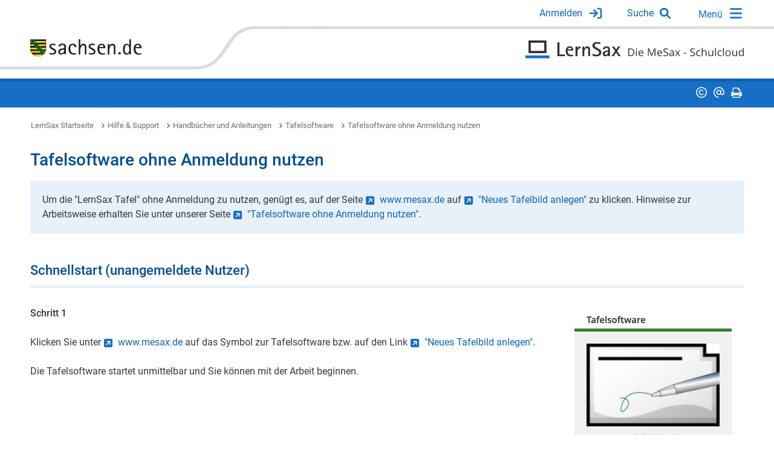

--- FILE ---
content_type: text/html
request_url: https://www.lernsax.de/wws/751360.php
body_size: 25189
content:
<!DOCTYPE HTML><html class="document" lang="de"><head><meta http-equiv="Content-Type" content="text/html; charset=iso-8859-1"><title>LernSax - Tafelsoftware ohne Anmeldung nutzen</title><meta name="robots" content="index, follow"><meta name="description" content="Um die &#34;LernSax Tafel&#34; ohne Anmeldung zu nutzen, genügt es, auf der Seite www.mesax.de auf &#34;Neues Tafelbild anlegen&#34; zu klicken. Hinweise zur Arbeitsweise erhalten Sie unter unserer Seite &#34;Tafelsoftware ohne Anmeldung nutzen&#34;."><meta name="viewport" content="width=device-width,initial-scale=1,minimum-scale=1,maximum-scale=2"><meta http-equiv="Content-Script-Type" content="text/javascript"><script type="text/javascript"><!--
var refresh_url='/wws/751360.php',session_id='10000000000000000076888258825760',auto_refresh=0;//--></script><link rel="stylesheet" href="main.css" type="text/css"><link rel="canonical" href="https://www.lernsax.de/wws/751360.php"><script src="/misc/jquery/jquery.js" type="text/javascript"></script><script src="main.js" type="text/javascript"></script></head><body id="body_751360" class="ls_overview ls_overview ls_overview document document_public document_without_right_column content_space html5 logged_out agent_desktop trail_1000 trail_1275 trail_112356 trail_201570 trail_737024 trail_751360 loading" onload="page_init();" onscroll="page_scroll();" style="--scroll-top:0;" data-ff_ext="1" data-ff_flags="0"><div id="jump_menu"><p class="no_space"><b>Sprungmen&#252;</b></p><ul class="links"><li id="jump_user"><a href="#top_user_image_link">Zum persönlichen Menü</a></li><li id="jump_main_menu"><a href="#lernsax_nav">Zum Hauptmen&#252;</a></li><li id="jump_sub_menu"><a href="#menu_burger_a">Zu den Werkzeugen</a></li><li id="jump_content"><a href="#content">Zum Inhalt</a></li><li id="jump_footer"><a href="#footer">Zum Fu&#223;bereich</a></li></ul></div><div id="body_inner" class="body_inner"><form action="/wws/751360.php" method="post" name="form0" id="form0" enctype="multipart/form-data" onsubmit="return form_submit();"><div id="skeleton_main" class="skeleton_main" onscroll="page_scroll();"><div class="top_outer"><div id="logo"><a rel="noreferrer noopener" href="http://www.sachsen.de" target="_blank"><img src="../pics/logo.svg" alt="Logo Landeswappen sachsen.de - Zur Hauptseite des Freistaats Sachsen" html_title="Logo Landeswappen sachsen.de - Zur Hauptseite des Freistaats Sachsen" class="big"><img src="../pics/option/logo_mobil.svg" alt="Logo Landeswappen sachsen.de - Zur Hauptseite des Freistaats Sachsen" html_title="Logo Landeswappen sachsen.de - Zur Hauptseite des Freistaats Sachsen" class="small"></a></div><div class="log"><div class="top_login_text"><a href="100001.php" class="mo" data-mo="img_login0">Anmelden</a></div><div class="top_login_image"><a href="100001.php" class="mo" data-mo="img_login0" title="Anmelden"><img src="/pics/lang/l2_b_login.svg" id="img_login0" class="mo" alt="Anmelden" title=""></a></div><div class="search"><a class="mo" data-mo="my_img_top_search" href="490625.php">Suche</a></div><div class="img_search"><a href="490625.php"><img src="../pics/option/icon_search.svg" alt="Suche" title="Suche" class="mo" id="my_img_top_search"></a></div><ul id="nav"><li tabindex="0" id="lernsax_nav"><a href="#"><span class="img"><img src="../pics/option/bg_nav.svg" alt="Navigation" class="mo"></span></a><ul id="navigation"><li class="top_chapter" id="top_chapter_12"><div class="top_menu_outer" id="top_menu_12"><div class="top_menu_chapter"><a href="mesax-start.php" id="top_chapter_first">Medienbildung Sachsen (Mesax)</a></div><div class="top_menu_heading"><a href="mesax-start.php">Medienbildung Sachsen (Mesax)</a></div><div class="top_menu_inner"><div class="top_menu_top"></div><ul class="top_menu_main"><li class="top_menu_0t"><a href="mesax-start.php">Medienbildung Sachsen (Mesax)</a></li><li class="top_menu_1t"><a href="mesax-start.php">Medienbildung Sachsen (Mesax)</a></li><li class="top_menu_1b"><span></span></li><li class="top_menu_0b"><span></span></li></ul><div class="top_menu_bottom"></div></div></div></li><li class="top_chapter top_chapter_selected" id="top_chapter_0"><div class="top_menu_outer" id="top_menu_0"><div class="top_menu_chapter"><a href="101505.php">LernSax</a></div><div class="top_menu_heading"><a href="101505.php">Infobereich</a></div><div class="top_menu_inner"><div class="top_menu_top"></div><ul class="top_menu_main"><li class="top_menu_0t"><a href="101505.php">LernSax</a></li><li class="top_menu_1t"><a href="101505.php">Infobereich</a></li><li id="top_menu_1269858" class="top_menu_2t"><a href="kennenlernen.php">LernSax kennenlernen</a></li><li id="top_menu_881506" class="top_menu_3t"><a href="funktionen.php">Werkzeuge</a></li><li id="top_menu_189026" class="top_menu_3"><a href="arbeitsbereiche.php">Arbeitsbereiche</a></li><li id="top_menu_1367650" class="top_menu_3"><a href="szenarien.php">Szenarien</a></li><li id="top_menu_806754" class="top_menu_3"><a href="806754.php">LernSax testen</a></li><li id="top_menu_1354850" class="top_menu_3"><a href="1354850.php">Einführungskurs</a></li><li id="top_menu_1019916" class="top_menu_3"><a href="1019916.php">Selbstlernmodul für Schülerinnen und Schüler</a></li><li id="top_menu_858466" class="top_menu_3b"><a href="858466.php">Karte der LernSax-Nutzer</a></li><li id="top_menu_168802" class="top_menu_2"><a href="registrierung.php">Registrierung</a></li><li id="top_menu_1018210" class="top_menu_2"><a href="lernsax-werkzeuge.php">Werkzeuge</a></li><li id="top_menu_1018466" class="top_menu_3t"><a href="apps.php">LernSax-Apps</a></li><li id="top_menu_2460514" class="top_menu_3"><a href="benutzerverwaltung.php">Benutzerverwaltung</a></li><li id="top_menu_1421666" class="top_menu_3b"><a href="proxy.php">Proxy</a></li><li id="top_menu_1511266" class="top_menu_2"><a href="1511266.php">Fortbildungen</a></li><li id="top_menu_1515874" class="top_menu_3t"><a href="1515874.php">Kalender</a></li><li id="top_menu_206592" class="top_menu_3"><a href="206592.php">Terminanfrage</a></li><li id="top_menu_2467938" class="top_menu_3"><a href="2467938.php">LernSax-Nutzer-Tag</a></li><li id="top_menu_2474594" class="top_menu_3"><a href="lernsaxadmintag.php">LernSax-Admin-Tag</a></li><li id="top_menu_2477922" class="top_menu_3"><a href="2477922.php">LernSax-Camp</a></li><li id="top_menu_1536866" class="top_menu_3b"><a href="1536866.php">Partner</a></li><li id="top_menu_112356" class="top_menu_2_open"><a href="lernsax-hilfe.php">Hilfe und Support</a></li><li id="top_menu_306073" class="top_menu_3t"><a href="faq.php">FAQ-Liste</a></li><li id="top_menu_201570" class="top_menu_3_active active"><a href="201570.php">Handbücher und Anleitungen</a></li><li id="top_menu_763108" class="top_menu_3"><a href="763108.php">Schritt für Schritt</a></li><li id="top_menu_876004" class="top_menu_3"><a href="876004.php">Erklärvideos</a></li><li id="top_menu_948322" class="top_menu_3"><a href="948322.php">Oft gestellte Fragen</a></li><li id="top_menu_1127778" class="top_menu_3"><a href="1127778.php">Funktions-Updates</a></li><li id="top_menu_397985" class="top_menu_3"><a href="397985.php">Passwort vergessen?</a></li><li id="top_menu_1474658" class="top_menu_3b"><a href="107716.php">Ansprechpartner</a></li><li id="top_menu_438796" class="top_menu_2b"><a href="service.php">Service</a></li><li class="top_menu_1b"><span></span></li><li class="top_menu_0b"><span></span></li></ul><div class="top_menu_bottom"></div></div></div></li><li class="top_chapter" id="top_chapter_11"><div class="top_menu_outer" id="top_menu_11"><div class="top_menu_chapter"><a href="wissensportal.php">Wissensportal</a></div><div class="top_menu_heading"><a href="wissensportal.php">Wissensportal</a></div><div class="top_menu_inner"><div class="top_menu_top"></div><ul class="top_menu_main"><li class="top_menu_0t"><a href="wissensportal.php">Wissensportal</a></li><li class="top_menu_1t"><a href="wissensportal.php">Wissensportal</a></li><li id="top_menu_364772" class="top_menu_2t"><a href="ideen.php">Ideen</a></li><li id="top_menu_171748" class="top_menu_3t"><a href="digitale_schule.php">Digitale Schule</a></li><li id="top_menu_172004" class="top_menu_3"><a href="schulentwicklung.php">Schulentwicklung</a></li><li id="top_menu_238848" class="top_menu_3"><a href="238848.php">Technische Elemente</a></li><li id="top_menu_172260" class="top_menu_3b"><a href="medienhandeln.php">Medienhandeln</a></li><li id="top_menu_374500" class="top_menu_2"><a href="partner.php">Partner</a></li><li id="top_menu_173028" class="top_menu_3t"><a href="mpz.php">Medienpädagogische Zentren</a></li><li id="top_menu_173284" class="top_menu_3"><a href="pitko.php">PitKo</a></li><li id="top_menu_268260" class="top_menu_3b"><a href="173540.php">Schulen</a></li><li id="top_menu_468196" class="top_menu_2"><a href="werkzeuge.php">Werkzeuge</a></li><li id="top_menu_1177954" class="top_menu_3t"><a href="zentrale_werkzeuge.php">Zentrale Werkzeuge</a></li><li id="top_menu_176356" class="top_menu_3"><a href="online-werkzeuge.php">Online-Werkzeuge</a></li><li id="top_menu_463844" class="top_menu_3"><a href="lernportale.php">Portale</a></li><li id="top_menu_176612" class="top_menu_3"><a href="sammlungen.php">Sammlungen</a></li><li id="top_menu_882176" class="top_menu_3b"><a href="ukraine.php">Ukrainische Materialien / &#1059;&#1082;&#1088;&#1072;&#1111;&#1085;&#1089;&#1100;&#1082;&#1110; &#1084;&#1072;&#1090;&#1077;&#1088;&#1110;&#1072;&#1083;&#1080;</a></li><li id="top_menu_468452" class="top_menu_2"><a href="unterstuetzung.php">Unterstützung</a></li><li id="top_menu_163852" class="top_menu_3t"><a href="support.php">Support</a></li><li id="top_menu_176868" class="top_menu_3"><a href="fortbildung.php">Fortbildung</a></li><li id="top_menu_643556" class="top_menu_3"><a href="643556.php">Lehrpläne und Prüfungen</a></li><li id="top_menu_177892" class="top_menu_3"><a href="recht.php">Medien &amp; Recht</a></li><li id="top_menu_178148" class="top_menu_3b"><a href="191204.php">Zum Weiterlesen</a></li><li class="top_menu_1b"><span></span></li><li class="top_menu_0b"><span></span></li></ul><div class="top_menu_bottom"></div></div></div></li><li class="top_chapter" id="top_chapter_13"><div class="top_menu_outer" id="top_menu_13"><div class="top_menu_chapter"><a href="edupool.php">Mediathek</a></div><div class="top_menu_heading"><a href="edupool.php">Mediathek</a></div><div class="top_menu_inner"><div class="top_menu_top"></div><ul class="top_menu_main"><li class="top_menu_0t"><a href="edupool.php">Mediathek</a></li><li class="top_menu_1t"><a href="edupool.php">Mediathek</a></li><li class="top_menu_1b"><span></span></li><li class="top_menu_0b"><span></span></li></ul><div class="top_menu_bottom"></div></div></div></li></ul></li></ul></div><div class="slogan"><a href="101505.php" id="a_logo_lernsax"><img src="../pics/option/logo_lernsax.svg" alt="Logo LernSax - Die MeSax-Schulcloud - Zur Startseite" title="Logo LernSax - Die MeSax-Schulcloud - Zur Startseite" id="fullLogo"><img src="../pics/option/logo_lernsax_mobil.svg" alt="Logo LernSax - Die MeSax-Schulcloud - Zur Startseite" title="Logo LernSax - Die MeSax-Schulcloud - Zur Startseite" id="shortLogo"><img src="../pics/option/logo_lernsax_small.svg" alt="Logo LernSax - Die MeSax-Schulcloud - Zur Startseite" title="Logo LernSax - Die MeSax-Schulcloud - Zur Startseite" id="smallLogo"></a><a href="mesax-start.php" id="a_logo_mesax"><img src="../pics/option/logo_mesax.svg" alt="Logo LernSax - Die MeSax-Schulcloud - Zur Startseite" title="Logo LernSax - Die MeSax-Schulcloud - Zur Startseite" id="fullMeSaxLogo"><img src="../pics/option/logo_mesax_mobil.svg" alt="Logo LernSax - Die MeSax-Schulcloud - Zur Startseite" title="Logo LernSax - Die MeSax-Schulcloud - Zur Startseite" id="shortMeSaxLogo"><img src="../pics/option/logo_mesax_small.svg" alt="Logo LernSax - Die MeSax-Schulcloud - Zur Startseite" title="Logo LernSax - Die MeSax-Schulcloud - Zur Startseite" id="smallMeSaxLogo"></a><a href="edupool.php" id="a_logo_mediathek"><img src="../pics/option/logo_mediathek.svg" alt="Logo MeSax - Die Mediathek - Zur Startseite" title="Logo LernSax - Die MeSax-Schulcloud - Zur Startseite" id="fullMediathekLogo"><img src="../pics/option/logo_mesax_mobil.svg" alt="Logo MeSax - Die Mediathek - Zur Startseite" title="Logo LernSax - Die MeSax-Schulcloud - Zur Startseite" id="shortMediathekLogo"><img src="../pics/option/logo_mesax_small.svg" alt="Logo MeSax - Die Mediathek - Zur Startseite" title="Logo LernSax - Die MeSax-Schulcloud - Zur Startseite" id="smallMediathekLogo"></a></div><div class="clear"></div><div class="top_icons"><a href="navigator.php" class="lernsax_overview">Übersicht</a><div class="items"><span class="top_icons_icon" id="td_top_impressumicon"><a href="107716.php"><img id="top_impressum" name="top_impressum" class="mo" src="../pics/top_masthead.svg" alt="Impressum" title="Impressum"></a></span><span class="top_icons_icon" id="td_top_supporticon"><a href="lernsax-hilfe.php"><img id="top_support" name="top_support" class="mo" src="../pics/top_support.svg" alt="Support" title="Support"></a></span><span class="top_icons_icon" id="td_top_printicon"><a href="#" onclick="return iconPrint();"><img id="top_print" name="top_print" class="mo" src="../pics/top_print.svg" alt="Drucken" title="Drucken"></a></span></div></div></div><div id="auto_grow" aria-hidden="true">&#160;</div><div style="width:1px;height:1px;margin-top:-1px;overflow:hidden" class="default_submit_button" aria-hidden="true">&#160;<input type="submit" tabindex="-1" name="default_submit_button" value="" title="" aria-hidden="true"></div><div id="skeleton_inner"><div class="path_outer" id="path"><div class="path_inner"><img src="../pics/path_start.svg" alt="" class="path_start"><a href="101505.php">LernSax Startseite</a><img src="../pics/path_between.svg" alt="" class="path_between"><a href="lernsax-hilfe.php">Hilfe &amp; Support</a><img src="../pics/path_between.svg" alt="" class="path_between"><a href="201570.php">Handbücher und Anleitungen</a><img src="../pics/path_between.svg" alt="" class="path_between"><a href="737024.php">Tafelsoftware</a><span class="path_document"><img src="../pics/path_between.svg" alt="" class="path_between"><a href="751360.php">Tafelsoftware ohne Anmeldung nutzen</a></span><img src="../pics/path_end.svg" alt="" class="path_end"></div></div><div class="content_outer" id="content"><div class="content_top">&#160;</div><div class="content_main"><div class="content_inner" id="content_inner"><main role="main" id="main_content"><h1 id="heading">Tafelsoftware ohne Anmeldung nutzen</h1><p class="teaser">Um die &#34;LernSax Tafel&#34; ohne Anmeldung zu nutzen, genügt es, auf der Seite <img src="../pics/pe1.svg" class="pe1 pe1s" alt=""><a rel="noreferrer noopener" href="https://www.mesax.de" target="_blank" class="cms_li">www.mesax.de</a> auf <img src="../pics/pe1.svg" class="pe1 pe1s" alt=""><a rel="noreferrer noopener" href="https://www.lernsax.de/wws/791729.php" target="_blank" class="cms_li">&#34;Neues Tafelbild anlegen&#34;</a> zu klicken. Hinweise zur Arbeitsweise erhalten Sie unter unserer Seite <img src="../pics/pe1.svg" class="pe1 pe1s" alt=""><a rel="noreferrer noopener" href="https://www.lernsax.de/wws/9.php#/wws/737024.php" target="_blank" class="cms_li">&#34;Tafelsoftware ohne Anmeldung nutzen&#34;</a>.</p><div id="a752128" class="m47"><h2>Schnellstart (unangemeldete Nutzer)</h2><div class="box_right shrink" style="width:300px"><div class="box_gallery_outer"><div class="box_gallery_inner transparent"><img src="pics/751360-752128-1-tafelstart.png" width="300" height="281" alt="Screenshot vom Symbol Tafelbild anlegen" title="Screenshot vom Symbol Tafelbild anlegen" class="shrink"></div></div></div><h3>Schritt 1</h3><p class="behind_h3"><br />Klicken Sie unter <img src="../pics/pe1.svg" class="pe1 pe1s" alt=""><a rel="noreferrer noopener" href="https://www.mesax.de" target="_blank" class="cms_li">www.mesax.de</a> auf das Symbol zur Tafelsoftware bzw. auf den Link <img src="../pics/pe1.svg" class="pe1 pe1s" alt=""><a rel="noreferrer noopener" href="https://www.lernsax.de/wws/791729.php" target="_blank" class="cms_li">&#34;Neues Tafelbild anlegen&#34;</a>. <br /><br />Die Tafelsoftware startet unmittelbar und Sie können mit der Arbeit beginnen.</p><div class="no_height stop_right_floating"></div></div><div id="a752640" class="m47"><div class="margin_fix"></div><div class="box_right shrink" style="width:300px"><div class="box_gallery_outer"><div class="box_gallery_inner transparent"><a href="#" onclick="return OpenPopUpImage('pics/751360-752640-2-tafel-schritt3_gr.jpg',643,488);"><img src="pics/751360-752640-1-tafel-schritt3_300.jpg" width="300" height="227" alt="Screenshot von der Tafelsoftware - Anklicken zum Vergrößern" title="Screenshot von der Tafelsoftware - Anklicken zum Vergrößern" class="shrink"></a></div></div><div class="box_caption"><a href="#" onclick="return OpenPopUpImage('pics/751360-752640-2-tafel-schritt3_gr.jpg',643,488);"><img src="../pics/img_magnifier.svg" alt="Klick zum Vergr&#246;&#223;ern" title="Klick zum Vergr&#246;&#223;ern"></a></div></div><h3>Schritt 2</h3><p class="behind_h3"><br />Gestalten Sie das Tafelbild.</p><div class="no_height stop_right_floating"></div></div><div id="a752384" class="m47"><div class="margin_fix"></div><div class="box_right shrink" style="width:300px"><div class="box_gallery_outer"><div class="box_gallery_inner transparent"><a href="#" onclick="return OpenPopUpImage('pics/751360-752384-2-sichern1.png',600,594);"><img src="pics/751360-752384-1-sichern1.png" width="300" height="297" alt="Screenshot vom Speichern-Dialog der Tafelsoftware" title="Screenshot vom Speichern-Dialog der Tafelsoftware" class="shrink"></a></div></div><div class="box_caption"><a href="#" onclick="return OpenPopUpImage('pics/751360-752384-2-sichern1.png',600,594);"><img src="../pics/img_magnifier.svg" alt="Klick zum Vergr&#246;&#223;ern" title="Klick zum Vergr&#246;&#223;ern"></a></div></div><h3>Schritt 3</h3><p class="behind_h3"><br />Um das Tafelbild zu speichern, nutzt man die Menü-Schaltfläche in der linken oberen Ecke und wählen den Befehl &#34;Herunterladen als&#34; aus. <br /><br />Der folgende Dialog fragt nach der Art der Speicherung. Wählen Sie &#34;Slides (.ggs)&#34; für weiter bearbeitbare Tafelbilder und speichern Sie diese an einem Ort Ihrer Wahl (USB-Stick, lokale Festplatte, ...)<br /><br />Übriges: Dieses gespeicherte Tafelbild können Sie jederzeit in die LernSax-Dateiablagen übertragen und dort weiterbearbeiten.</p><div class="no_height stop_right_floating"></div></div><h2 id="a752896" class="before_scroll_up m61">Anleitungen und Hilfsmittel</h2><div class="threeColumn m203 withTab"><div class="columnImg"><a rel="noreferrer noopener" href="https://www.geogebra.org/m/t8zr98tj#chapter/414040" target="_blank"><img src="pics/751360-753152-1-geo220.jpg" border="0" title="Symbol Goegebra Notizen" alt=""></a></div><div class="threeColumnWrapper"><h2>Erste Schritte</h2><p>Was ist was und was ist wo? Anleitungsmaterial von Geogebra zur Orientierung in der Tafelsoftware. <br />(Quelle: Geogebra)</p></div><div class="threeColumnBottom"><div class="ls_tab"><a rel="noreferrer noopener" href="https://www.geogebra.org/m/t8zr98tj#chapter/414040" target="_blank" class="h3">Erste Schritte und Orientierung</a></div></div></div><div class="threeColumn m203 withTab"><div class="columnImg"><a rel="noreferrer noopener" href="https://www.geogebra.org/m/t8zr98tj#chapter/414041" target="_blank"><img src="pics/751360-753408-1-geo220.jpg" border="0" title="Symbol Goegebra Notizen" alt=""></a></div><div class="threeColumnWrapper"><h2>Werkzeuge</h2><p>Vom Schreibwerkzeug zum Mindmap. Werkzeuge detailliert erklärt. <br />(Quelle: Geogebra)</p></div><div class="threeColumnBottom"><div class="ls_tab"><a rel="noreferrer noopener" href="https://www.geogebra.org/m/t8zr98tj#chapter/414041" target="_blank" class="h3">Funktionen</a></div></div></div><div class="threeColumn m203 withTab last"><div class="columnImg"><a rel="noreferrer noopener" href="https://www.mebis.bayern.de/infoportal/tafel/tafel-support" target="_blank"><img src="pics/751360-753664-1-mebis.jpg" border="0" title="Logo Mebis" alt=""></a></div><div class="threeColumnWrapper"><h2>Tafel Support (Mebis)</h2><p>Die bayerische Plattform &#34;Mebis&#34; nutzt ebenfalls Geogebra Notizen. Die Anleitungen sind daher leicht übertragbar.</p></div><div class="threeColumnBottom"><div class="ls_tab"><a rel="noreferrer noopener" href="https://www.mebis.bayern.de/infoportal/tafel/tafel-support" target="_blank" class="h3">Mebis Tafel-Support</a></div></div></div></div></main></div></div><div class="content_bottom">&#160;</div><div class="content_bottom_spacer">&#160;</div></div><script type="text/javascript"><!--
//
init1();
//--></script></div></div><div class="skeleton_bottom" id="footer"><div class="top-scroll"><div class="top-scroll-wrapper"><a href="#top"><img src="../pics/option/arrow_up.svg" class="mo" alt="Zum Seitenanfang" html_title="Zum Seitenanfang"></a></div></div><footer><h2>Fußbereich</h2><div class="column2"><h3><a href="https://www.lasub.smk.sachsen.de" target="_blank" rel="noreferrer noopener">Herausgeber</a></h3><div class="logo"><a rel="noreferrer noopener" href="https://www.lasub.smk.sachsen.de/" target="_blank"><img src="../pics/option/logo_sachsen.gif" alt="Landesamt für Schule und Bildung" title="Landesamt für Schule und Bildung"></a></div><div class="publisher">Landesamt für Schule und Bildung<br />Reichenhainer Str. 29 a<br />09126 Chemnitz<br /><br /></div><p class="sponsor">Diese Maßnahme wird gefördert auf Grund eines Beschlusses des Deutschen Bundestages.<br /></p><div class="clear"></div><p class="sponsor">Diese Maßnahme wird mitfinanziert durch Steuermittel auf der Grundlage des vom Sächsischen Landtag beschlossenen Haushaltes.</p><div class="clear"></div><h3>Sprachauswahl</h3><label for="bottom_select_language">Sprachauswahl</label><ul class="lang"><li class="bottom_select"><span class="select_outer"><select id="bottom_select_language" name="language" onchange="language_select(this);" class="bottom_select bottom_select_language" title="Sprache"><option value="2" class="bottom_option_selected" selected>deutsch</option><option value="1" class="bottom_option">English</option><option value="3" class="bottom_option">français</option><option value="4" class="bottom_option">español</option><option value="5" class="bottom_option">italiano</option><option value="7" class="bottom_option">hornjoserbš&#263;ina</option></select></span><noscript><input type="submit" name="language_submit" value="&gt;" class="submit bottom_submit"></noscript></li></ul></div><div class="column"><h3>Service</h3><ul class="links"><li class="bottom_icons_middle bottom_icons_title" id="masthead_title"><a href="impressum.php" class="mo" data-mo="btm_masthead">Impressum</a></li><li class="bottom_icons_middle bottom_icons_title" id="r1_title"><a href="datenschutz.php" class="mo" data-mo="btm_r1">Nutzungsbedingungen</a></li><li class="bottom_icons_middle bottom_icons_title" id="privacy_title"><a href="datenschutz.php" class="mo" data-mo="btm_privacy">Datenschutz</a></li><li class="bottom_icons_middle bottom_icons_title" id="accessibility_title"><a href="797952.php" class="mo" data-mo="btm_accessibility">Barrierefreiheit</a></li><li class="bottom_icons_middle bottom_icons_title" id="r4_title"><a href="transparenzhinweis.php" class="mo" data-mo="btm_r4">Transparenzhinweis</a></li><li class="bottom_icons_middle bottom_icons_title" id="r2_title"><a href="service.php" class="mo" data-mo="btm_r2">Service</a></li><li class="bottom_icons_middle bottom_icons_title" id="support_title"><a href="support.php" class="mo" data-mo="btm_support">Support</a></li><li class="bottom_icons_middle bottom_icons_title" id="r3_title"><a href="status.php" class="mo" data-mo="btm_r3">Status</a></li></ul></div><div class="column"><h3>Verwandte Portale</h3><ul class="externals"><li><a rel="noreferrer noopener" href="https://www.bildung.sachsen.de" target="_blank">Bildung</a></li><li><a rel="noreferrer noopener" href="https://www.schule.sachsen.de" target="_blank">Schule und Ausbildung</a></li><li><a rel="noreferrer noopener" href="https://www.lehrerbildung.sachsen.de" target="_blank">Lehrerbildung</a></li><li><a rel="noreferrer noopener" href="https://www.lehrer-werden-in-sachsen.de" target="_blank">Lehrer werden in Sachsen</a></li><li><a rel="noreferrer noopener" href="https://www.medienbildung.sachsen.de" target="_blank">Medienbildung Sachsen</a></li><li><a rel="noreferrer noopener" href="https://schuldatenbank.sachsen.de" target="_blank">Schuldatenbank</a></li><li><a rel="noreferrer noopener" href="https://www.schulportal.sachsen.de/schulportal-sachsen/index.php" target="_blank">Schulportal</a></li><li><a rel="noreferrer noopener" href="https://schullogin.de" target="_blank">Schullogin</a></li></ul></div></footer></div></form><div id="skeleton_epilog" class="skeleton_epilog"><script type="text/javascript"><!--
$(ajax_ping('999.php?json=1',30));
//--></script></div></div></body></html>

--- FILE ---
content_type: text/css
request_url: https://www.lernsax.de/wws/main.css
body_size: 40367
content:

:root {
--margin-top: 30px;
--margin-space: var(--margin-top);
--margin-height-adjustment: 5px;
--margin-width: 10px;
--size-h1: 28px;
--size-h2: 22px;
--size-label: 16px;
--cl-h1: #004E92;
--cl-h2: #004E92;
--cl-bold: #313946;
--cl-link: #0E65BB;
--cl-link-hover: #004E92;
--cl-border: #CCDCE9;
--bg-even: #ffffff;
--bg-odd: #E8F1F9;
--bg-marked: #FAEBE6;
--bg-warning: #fbd4ce;
--bg-admin: #C63247;
--cl-button: #ffffff;
--cl-button-hover: #ffffff;
--bg-button: #0E65BB;
--bg-button-hover: #0E65BB;
--cl-courselet_slider: #ffffff;
--cl-courselet_slider-border: var(--cl-border);
--bg-courselet_slider: #0E65BB;
--cl-courselet_overview_levels-border: #ffffff;
--cl-courselet_overview_level0-border: #313946;
--scrollup-offset: 100px;
}
html {
-webkit-text-size-adjust: none;
}
iframe {
vertical-align: top;
}
body,
td,
th,
textarea,
select,
button,
input,
.bold {
font-weight: normal;
font-style: normal;
text-decoration: none;
}
body,
textarea,
select,
button,
input {
font-size: 16px;
}
body {
margin: 0;
background-color: #fff;
color: #313946;
min-width: 250px;
}
a {
color: #0E65BB;
text-decoration: underline;
}
a:hover
{
color: #004E92;
text-decoration: underline;
}
textarea,
select,
button,
input {
color: #313946;
max-width: calc(100vw - 10px);
}
textarea,
select,
input[type='text'],
input[type='search'],
input[type='password'],
input[type='number'],
input[type='email'],
input[type='url'],
input[type='file'] {
background-color: white;
}
span.input {
color: #313946;
background-color: white;
border: 1px solid #CCDCE9;
padding: 2px;
display: inline-block;
line-height: normal;
}
.rot {
color: #C52743;
}
.blau {
color: #C52743;
}
.inline_inherit:link,
.inline_inherit {
color: inherit !important;
text-decoration: inherit !important;
font: inherit !important;
}
.linie {
font-size: 1px;
margin-top: 0;
border-top: 1px solid #CCDCE9;
width: 100%;
}
.linietask {
font-size: 1px;
margin-top: 0;
border-top: 1px solid #CCDCE9;
width: 100%;
}
.leer {
font-size: 20px;
}
.leer2 {
font-size: 3px;
}
.leer3 {
font-size: 6px;
}
.taskbox {
float: left;
vertical-align: middle;
}
.taskboxtext {
margin-top: 3px;
margin-left: 20px;
}
.taskabc {
font-weight: bold;
color: #313946;
background-color: #E8F1F9;;
width: 20px;
}
.icon {
float: left;
margin-top: 2px;
}
.icon3 {
float: left;
}
.icon3text {
margin-top: 0;
margin-left: 30px;
}
.form20 {
width: 20px;
}
.form100 {
width: 100px;
}
.form_datetime {
width: 120px;
min-width: 16ch;
}
.form120 {
width: 120px;
}
.form150 {
width: 150px;
}
.form180 {
width: 180px;
}
.form200 {
width: 200px;
}
.form250 {
width: 250px;
}
.form300 {
width: 300px;
}
.form300_2 {
width: 300px;
height: 200px;
}
.form400 {
width: 400px;
}
.form400_2 {
width: 400px;
height: 200px;
}
input.date_without_time {
width: 80px;
min-width: 10ch;
}
input.time_without_date {
width: 50px;
min-width: 5ch;
}
.bold {
font-weight: bold;
color: #313946;
}
.bold a {
color: #313946;
text-decoration: underline;
}
.bold a:hover
{
color: #004E92;
text-decoration: underline;
}
span.bsp {
display: inline-block;
margin-right: 0.25em;
}
div.vam > * *,
div.vam > * {
vertical-align:middle;
}
div.vam input[type="radio"],
div.vam input[type="checkbox"] {
margin-left: 0;
}
td.hac {
text-align: center;
}
.nowrap {
white-space: nowrap;
}
.unselectable {
user-select: none;
-moz-user-select: none;
-webkit-user-select: none;
-ms-user-select: none;
}
div.margin_fix {
height:0;
overflow:hidden;
}
img.braces_function_preview {
max-width: 100px;
max-height: 100px;
border: 1px solid #CCDCE9;
}
.display_none {
display: none;
}
@font-face {
font-family: 'Roboto';
src: local(''),
url('../pics/webfont/roboto-v30-latin-ext-regular.woff2') format('woff2'),
url('../pics/webfont/roboto-v30-latin-ext-regular.woff') format('woff');
font-weight: normal;
font-style: normal;
}
@font-face {
font-family: 'Roboto';
src: local(''),
url('../pics/webfont/roboto-v30-latin-ext-500.woff2') format('woff2'),
url('../pics/webfont/roboto-v30-latin-ext-500.woff') format('woff');
font-weight: bold;
font-style: normal;
}
@font-face {
font-family: 'Roboto Black';
src: local(''),
url('../pics/webfont/roboto-v30-latin-ext-900.woff2') format('woff2'),
url('../pics/webfont/roboto-v30-latin-ext-900.woff') format('woff');
font-weight: bold;
font-style: normal;
}
body,
input,
select,
button,
textarea {
font-family: Roboto, "Open Sans", Verdana;
}
img {
border: 0;
}
form {
display: inline;
}
hr {
clear:both;
border:none;
border-bottom:1px solid #CCDCE9;
margin: 0 0 10px 0;
padding: 10px 0 0 0;
}
#div_checkbox_no_close {
margin-top: 30px;
border-top: 1px solid #CCDCE9;
padding-top: 8px;
}
#div_checkbox_no_close > * {
vertical-align:middle;
}
h1 {
font-weight: bold;
font-size: 28px;
color: #004E92;
margin: 0;
clear:left;
}
.popup_document h1 {
margin-top:30px;
}
h2 {
clear:left;
font-size: 22px;
font-weight: bold;
color: #004E92;
padding: 30px 8px 1px 14px;
border-bottom: 1px solid #CCDCE9;
margin: 0;
}
h3 {
font-weight: bold;
color: #313946;
font-size: 16px;
margin-top:30px;
margin-bottom:0px;
}
h4 {
font-weight: bold;
color: #313946;
font-size: 16px;
margin:0px;
}
h3 a,
h4 a {
color: #313946;
text-decoration: none;
}
h3 a:hover,
h4 a:hover {
color: #313946;
text-decoration: underline;
}
b.h3 a {
text-decoration: none;
}
b.h3 a:hover
{
text-decoration: underline;
}
h5 {
font-weight: bold;
color: #313946;
font-size: 16px;
margin:0px;
}
h5 a {
color: #313946;
text-decoration: none;
}
h5 a:hover
{
color: #313946;
text-decoration: underline;
}
p {
font-size: 16px;
margin-top:30px;
margin-bottom:0px;
}
p.info,
.p.info,
.p .info {
color: #C52743;
}
p.info_for_input {
margin-top: 3px;
}
p.teaser {
clear: both;
font-weight: bold;
color: #313946;
background-color: #fff;
margin: 4px 0 0 0;
padding: 5px 8px 5px 2px;
border-top: 1px solid var(--cl-border);
border-bottom: 1px solid var(--cl-border);
}
strong,
b {
font-weight: bold;
color: #313946;
}
em,
.italic,
i {
font-style: italic;
}
fieldset {
margin: 0;
padding: 0;
border: none;
}
legend,
label {
text-align:left;
font-weight: bold;
color: #313946;
font-size: 16px;
padding: 10px 0 2px 3px;
display: block;
}
label.no_space {
padding-top: 0;
}
label.inline {
display: inline;
color: inherit !important;
text-decoration: inherit !important;
font: inherit !important;
text-align: inherit !important;
padding: 0 !important;
}
sub,
sup {
font-size: 90%;
line-height: 0;
}
code {
font-family: Ubuntu Mono, Lucida Console, monospace;
padding: 0 3px;
background-color: #eee;
border-radius: 3px;
}
pre {
font-family: Ubuntu Mono, Lucida Console, monospace;
font-size: 16px;
}
nobr {
white-space: nowrap;
}
q {
background-color:#ffffff;
color:#313946;
padding-left:2px;
padding-right:2px;
font-style:italic;
}
q:before {
content: "";
}
q:after {
content: "";
}
p.behind_h3 {
margin-top: 0;
}
p.overlined {
border-top: 1px solid #CCDCE9;
padding-top: 2px;
}
p.multiuserwarning {
color: #C52743;
}
.quota_warning {
color: #C52743;
background-color: white;
padding: 1px 3px;
border: 1px solid black;
}
li h3 {
margin-top: 0;
}
ul {
list-style-type: none;
}
pre:empty,
ul:empty {
display:none;
}
ul.links,
ul.externals,
ul.popups,
ul.bullets,
ul.tasks,
ul.todo,
ul.files,
ul.folders,
ul.generic {
margin: 0;
margin-top: 30px;
padding: 0;
}
ul.links ul,
ul.externals ul,
ul.popups ul,
ul.bullets ul,
ul.tasks ul,
ul.todo ul,
ul.files ul,
ul.folders ul,
ul.generic ul {
margin: 0;
padding: 0;
}
ul.files div.tree_list_item,
ul.folders div.tree_list_item {
min-height: 18px;
}
.links li,
.externals li,
.bullets li,
.generic li {
margin-top: 4px;
display: table;
border-collapse: collapse;
}
.actions a {
font-weight: bold;
color: #313946;
}
.links li:before,
.externals li:before,
.bullets li:before { /* IE8 */
display: table-cell;
}
.links li::before,
.externals li::before,
.bullets li::before {
display: table-cell;
width: 0.1%;
}
.links li:before { /* IE8 */
content: url(../pics/p1.svg);
}
ul.links > li::before,
.links li::before {
content: url(../pics/p1.svg);
}
.externals li:before { /* IE8 */
content: url(../pics/pe1.svg);
}
ul.externals > li::before,
.externals li::before {
content: url(../pics/pe1.svg);
}
.bullets li:before { /* IE8 */
content: url(../pics/n1.svg);
}
ul.bullets > li::before,
.bullets li::before {
content: url(../pics/n1.svg);
}
.popups li,
.files li,
.folders li,
.tasks li,
.todo li {
display: table;
margin-top: 4px;
}
.files li {
background-image: none !important;
}
.popups li:before,
.files li:before,
.folders li:before,
.tasks li:before,
.todo li:before { /* IE8 */
display: table-cell;
vertical-align: top;
padding-right: 0.25em;
}
.popups li::before,
.files li::before,
.folders li::before,
.tasks li::before,
.todo li::before {
display: table-cell;
width: 0.1%;
vertical-align: top;
padding-right: 0.25em;
}
.files li:before { /* IE8 */
content: url(../misc/icons/default.svg);
}
.files li::before {
content: url(../misc/icons/default.svg);
}
.folders li:before, /* IE8 */
.folders li::before {
content: url(../misc/icons/directory.svg);
}
.tasks li:before,
.todo li:before { /* IE8 */
content: url(../pics/todo.svg);
}
.tasks li::before,
.todo li::before {
content: url(../pics/todo.svg);
}
.popups li::before {
content: url(../pics/i_popup.svg);
}
.generic .before {
display: table-cell;
width: 0.1%;
vertical-align: top;
padding-right: 0.25em;
}
.generic .before img {
vertical-align: top;
}
.panel,
.tag_cloud {
font-size: 16px;
background-color: #fff;
padding: 8px 8px 8px 14px;
}
.tag_cloud a {
vertical-align: middle;
}
.panel div[style*="right"] {
padding-left: 10px;
}
.border {
border: 1px solid var(--cl-border);
}
.no_height {
height:0;
overflow:hidden;
}
.no_space {
/* display:block; */
margin-top: 0 !important;
}
.space,
.top_space {
/* display:block; */
margin-top: 30px;
}
div.space {
margin:0px;
height:13px;
font-size:1px;
}
caption .info,
legend .info,
label .info,
th .info,
h3 .info,
h4 .info,
b.h3 .info {
font-weight: normal;
}
.info a {
color: #313946;
text-decoration: none;
}
.info a:hover
{
color: #313946;
text-decoration: underline;
}
td label {
padding: 0;
}
.two_columns_table,
.three_columns_table {
width: 100%;
}
.two_columns_space img,
.three_columns_space img {
width: 16px;
height: 1px;
}
.two_columns_column {
width: 49%;
vertical-align: top;
}
.three_columns_column {
width: 32%;
vertical-align: top;
}
.float_right {
float: right;
}
.float_left {
float: left;
}
.text_left,
.text_left td,
.text_left th,
table td.text_left,
table th.text_left {
text-align: left !important;
}
.text_right,
.text_right td,
.text_right th,
table td.text_right,
table th.text_right {
text-align: right !important;
}
.text_center,
.text_center td,
.text_center th,
table td.text_center,
table th.text_center {
text-align: center !important;
}
.text_top,
.text_top td,
.text_top th,
table td.text_top,
table th.text_top {
vertical-align: top !important;
}
.text_bottom,
.text_bottom td,
.text_bottom th,
table td.text_bottom,
table th.text_bottom {
vertical-align: bottom !important;
}
.text_middle,
.text_middle td,
.text_middle th,
table td.text_middle,
table th.text_middle {
vertical-align: middle !important;
}
.ui {
cursor: help;
}
.ui_disabled {
font-style: italic;
}
.highlighted_word {
background-color: black;
color: white;
}
.preformating_point {
float: right;
cursor: pointer;
}
.preformating_point::before {
content: '\2022';
}
.preformated,
.preformated * {
font-family: Lucida Console, monospace;
white-space: pre;
white-space: pre-wrap;
}
#sysadmin_warning {
display: block;
position: absolute;
left: 0;
top: 0;
z-index: 99999;
background-color: green;
color: white;
padding: 4px 0px 4px 2px;
border:1px solid white;
text-align: center;
font-weight: bold;
font-size: 10px;
white-space: pre;
}
#sysadmin_warning::before {
content: 'S \A Y \A S \A A \A D \A M \A I \A N \A';
}
@keyframes keyframe_sysadmin_warning {
0% { color: white; }
50% { color: white; }
75% {color: red; }
100% { color: white; }
}
#sysadmin_warning.sysadmin_warning_red {
background-color: red;
animation-name: keyframe_sysadmin_warning;
animation-duration: 2s;
animation-iteration-count: infinite;
}
#table_list_rooms.table_list_tiles {
max-width: 800px;
width: 80vw;
}
div.table_list_tiles > div.table_list_body > h3 {
clear: both;
width: 100%;
}
.table_list_tiles .table_list_body {
display: flex;
flex-wrap: wrap;
}
.table_list_tiles .table_list_row {
box-sizing: border-box;
border: 1px solid #CCDCE9;
display: block;
overflow: hidden;
margin-top: 10px;
width: calc(33% - 5px);
margin-right: 10px;
background-color: white;
}
.table_list_tiles .table_list_row.divi3 {
margin-right: 0;
}
@media screen and (max-width: 767px) {
.table_list_tiles .table_list_row {
width: calc(50% - 5px) !important;
}
.table_list_tiles .table_list_row.divi3 {
margin-right: 10px !important;
}
.table_list_tiles .table_list_row.divi2 {
margin-right: 0 !important;
}
}
div.table_list_tiles div.c_logo_image {
max-height: 70px;
overflow: hidden;
}
div.table_list_tiles div.c_logo_image img {
min-width: 100%;
}
div.table_list_tiles div.c_fullname {
font-weight: bold;
color: #313946;
margin: 10px 10px 5px 10px;
}
div.table_list_tiles div.c_moderator {
padding: 0 10px 10px 10px;
}
span.badge {
background: #FAEBE6;
border: 3px solid #FAEBE6;
border-radius: 10px;
margin-left: 0.5em;
font-size: 90%;
}
.document div.jail_table {
overflow-x:auto;
width:100%;
}
thead.hidden {
visibility: hidden;
}
thead.hidden th {
font-size: 0 !important;
padding: 0 !important;
border: 0 !important;
line-height: 0 !important;
}
div.table {
display: table;
width: 100%;
}
.table div.cell {
display: table-cell;
}
.table div.cell_before {
display: table-cell;
width: 16px;
}
table.table_misc {
width: 100%;
border-spacing: 1px;
}
.table_misc th {
font-size: 16px;
text-align: left;
padding: 2px;
border: none;
font-weight: bold;
color: #313946;
background-color: #ffffff;
}
.table_misc td {
font-size: 16px;
text-align: left;
padding: 2px;
border: none;
}
.table_misc .odd td {
background-color: #E8F1F9;
}
.table_misc .even td {
background-color: #ffffff;
}
.table_misc td.highlighted {
font-weight: bold;
}
.table_list .marked td,
.table_list .odd.marked td,
.table_list .even.marked td,
.table_misc .marked td,
.table_misc .odd td.marked,
.table_misc .even td.marked,
.table_misc td.marked {
background-color: #FAEBE6;
}
.table_misc .special {
color: #C52743;
}
.table_misc .special a {
color: #C52743;
text-decoration: none;
}
.table_misc .special a:hover
{
color: #C52743;
text-decoration: underline;
}
.table_misc .info,
.table_misc .info a,
.table_misc .info a:hover {
color: #C52743;
}
.table_misc .disabled,
.table_misc .disabled a,
.table_misc .disabled a:hover {
color: gray;
}
table.table_list {
width: 100%;
border-spacing: 1px;
}
table.table_misc_clone,
table.table_list_clone {
background-color:#ffffff;
margin-left: 0 !important;
}
.table_list img,
.table_list input {
vertical-align: middle;
}
.input_grid th,
.table_list th {
text-align:left;
vertical-align:bottom;
font-weight: bold;
color: #313946;
font-size: 16px;
border: none;
padding: 2px 3px;
white-space: nowrap;
}
.table_list td {
height: 26px;
font-size: 16px;
padding: 1px 2px;
border: none;
}
.table_list.auto_height td {
height: auto;
}
.table_list td .info {
font-size: 16px;
}
.table_list .odd td {
background-color: #E8F1F9;
}
.table_list .even td {
background-color: #ffffff;
}
.table_list .multiuser td {
background-color: #fbd4ce;
}
.table_list .pinned td,
.table_list .highlighted td {
font-weight: bold;
}
.table_list span.crucial {
float: right;
background: #C52743;
padding: 1px 3px;
color: white;
font-weight: bold;
font-size: 90%;
border-radius: 5px;
}
.table_list th a {
color: #313946;
text-decoration: none;
}
.table_list th a:hover {
color: #313946;
text-decoration: underline;
}
.table_list .locked {
height: 13px;
font-size: 16px;
line-height: 13px;
overflow: hidden;
}
.transparent,
.table_list td.none {
background-color: transparent !important;
}
.table_list td.disabled {
background-color: #E8F1F9;
}
.table_list td.enabled {
background-color: #fff;
}
.table_list td.admin {
background-color: #C63247;
color: #fff;
font-weight: bold;
}
.table_list td.drag_y {
width: 10px;
cursor: move;
background-image: url(../pics/drag_y.svg);
background-repeat: no-repeat;
background-position: center center;
}
@media (pointer:coarse) {
td.c_drag {
min-width: 18px;
}
}
.table_list .download_as_ods {
float:right;
display:block;
margin: 0 0 1px 3px;
}
.download_as_ods {
background-color: white;
border: 1px solid #CCDCE9;
padding: 0px 1px;
font-size: 8px;
font-weight: normal;
line-height: normal;
}
.download_as_ods:before {
content: 'ods';
}
.table_list tr.tr_gap {
height: 4px;
}
table.table_flags {
max-width: 650px;
}
.table_flags td {
height:22px !important;
}
.table_flags tr:hover td.function_name {
height: 20px !important;
border-top: 1px solid black;
border-bottom: 1px solid black;
}
table.table_form {
border-collapse: collapse;
}
table.table_choices {
border-collapse: collapse;
}
table.table_image_choices {
border-collapse: collapse;
}
tr.tr_subheading td,
.table_form th,
.table_choices th,
.table_form caption,
.table_choices caption {
text-align:left;
font-weight: bold;
color: #313946;
font-size: 16px;
border: none;
padding: 10px 0 2px 3px;
white-space: nowrap;
}
.table_image_choices th {
text-align:left;
padding: 10px 10px 2px 0;
}
.table_form td {
text-align:left;
border: none;
padding: 0 8px 0 0;
}
.table_choices,
.table_image_choices td {
padding: 0;
}
table.table_lr {
width: 100%;
border-collapse: collapse;
}
.table_lr .title {
font-size: 16px;
white-space: nowrap;
font-weight: bold;
color: #313946;
background-color: #E8F1F9;
vertical-align: top;
padding: 2px 5px 2px 5px;
border-bottom: 1px solid #ffffff;
width: 19%;
}
.table_lr .data {
font-size: 16px;
vertical-align: top;
padding-top: 2px;
padding-bottom: 2px;
padding-left: 8px;
padding-right: 3px;
border-bottom: 1px solid #CCDCE9;
}
.table_lr td.data:has(select) {
padding-top: 0;
padding-bottom: 0;
vertical-align: middle;
}
.table_lr img {
vertical-align: middle;
}
.table_lr ul,
.table_lr li {
margin: 0;
}
table.table_functions {
width: 100%;
border-spacing: 1px;
}
.table_functions td.left {
background-color: #E8F1F9;
vertical-align: top;
padding: 2px;
width: 30px;
height: 58px;
}
.table_functions td.right {
vertical-align: top;
padding-top: 2px;
padding-bottom: 2px;
padding-left: 8px;
padding-right: 3px;
width:226px;
}
.table_functions ul,
.table_functions li {
margin: 0;
}
table.table_course {
width: 100%;
border-collapse: collapse;
}
.table_course th {
font-size: 16px;
font-weight: bold;
text-align: left;
text-decoration: none;
color: #313946;
padding: 13px 2px 2px 2px;
border-bottom: 1px solid #CCDCE9;
}
.table_course th a {
color: #313946;
text-decoration: none;
}
.table_course th a:hover
{
color: #004E92;
text-decoration: underline;
}
.table_course td {
font-size: 16px;
text-align: left;
padding: 1px 4px 1px 20px;
border: none;
height: 15px;
}
.table_course td.data {
text-align: right;
}
.table_course tr.type0_even,
.table_course tr.type1_even,
.table_course tr.type2_even,
.table_course tr.type3_even {
background-color: #ffffff;
}
.table_course tr.type0_odd,
.table_course tr.type1_odd,
.table_course tr.type2_odd {
background-color: #E8F1F9;
}
.table_course tr.type3_odd {
background-color: #FAEBE6;
}
table .table_csv {
border-collapse: collapse;
}
.table_csv td,
.table_csv th {
border: 1px solid white;
padding: 0 2px;
}
.table_csv th {
font-weight: bold;
color: #313946;
text-align: center;
}
.table_csv th a,
.table_csv th a:hover {
color: #313946;
text-decoration: none;
}
table.table_abc {
width: 100%;
background-color: #E8F1F9;
border-bottom: 1px solid #CCDCE9;
}
.table_abc td {
font-weight: bold;
font-size: 16px;
color: #313946;
padding-top: 2px;
padding-bottom: 2px;
text-align: center;
}
.table_abc a {
color: #313946;
text-decoration:none;
}
.table_abc a:hover
{
color: #313946;
text-decoration:underline;
}
table.table_poll_details,
table.table_poll_result {
border-collapse: separate;
border-spacing: 1px;
}
.table_poll_details td,
.table_poll_result td {
padding: 1px;
}
div.input_grid {
margin-top:30px;
}
.input_grid table {
border: transparent;
border-collapse: separate;
border-spacing: 1px;
width:100%;
}
.input_grid td {
padding: 0;
}
.input_grid input {
margin: 0;
width: 100% !important;
box-sizing: border-box;
vertical-align: middle;
}
.table_dragging td {
background-color: #FAEBE6 !important;
transition: background-color 0.3s ease;
}
table.audio_meter {
border-collapse: collapse;
background: white;
width: 100%;
height: 16px;
border: 1px solid #CCDCE9;
}
td.audio_meter_left {
background: green;
}
@media (min-width: 500px) {
div.form_two_columns {
display: flex;
}
div.form_two_columns_left {
width: 49%;
}
}

.block_main {
margin-top: 30px;
clear: both;
}
.block_head_active_left,
.block_head_active_right,
.block_head_inactive_left,
.block_head_inactive_right,
.block_links_left,
.block_links_right,
.block_admin_links_left,
.block_admin_links_right,
.block_bottom_left,
.block_bottom_right,
.block_admin_bottom_left,
.block_admin_bottom_right {
display: none;
}
table.block_links,
table.block_bottom {
width: 100%;
}
.block_head_active_title,
.block_head_inactive_title {
white-space: nowrap;
}
.block_bottom_middle2,
.block_admin_bottom_middle2,
.block_links_middle,
.block_admin_links_middle {
text-align: right;
vertical-align: middle;
}
.block_bottom_middle,
.block_admin_bottom_middle {
vertical-align: middle;
white-space: nowrap;
}
.block_links_middle span.block_link,
.block_admin_links_middle span.block_link {
white-space: nowrap;
}
.block_links_middle span.block_space,
.block_admin_links_middle span.block_space {
white-space: normal;
display: inline-block;
}
.block_links_middle_left {
float:left;
}
.block_admin_bottom_middle span.label,
.block_bottom_middle span.label {
padding-right: 0.5em;
}

div.tab_main {
overflow-x: hidden;
}
table.tab_main {
margin-top: 35px;
width:100%;
border: 0;
border-collapse: collapse;
}
.tab_main td {
white-space: nowrap;
padding: 0;
background-position: bottom;
}
.tab_left,
.tab_right {
display: none;
}
.mp3_left {
clear: left;
float: left;
margin-top: 35px;
margin-right: 6px;
margin-bottom: 3px;
}
.mp3_right {
clear: right;
float: right;
margin-top: 35px;
margin-left: 6px;
margin-bottom: 3px;
}
.box_left {
clear: left;
float: left;
margin-top: 35px;
margin-right: 16px;
margin-bottom: 3px;
}
.box_right {
clear: right;
float: right;
margin-top: 35px;
margin-left: 16px;
margin-bottom: 3px;
}
.box_block {
clear: left;
margin-top: 35px;
}
div.line_gallery {
clear: left;
}
div.box_gallery {
display: inline-block;
vertical-align: top;
margin-top: 35px;
margin-right: 16px;
}
div.box_gallery_outer {
display: inline-block;
vertical-align: top;
}
div.box_gallery_inner {
background-color: white;
display: table-cell;
text-align: center;
vertical-align:middle;
}
div.box_gallery_inner embed,
div.box_gallery_inner audio,
div.box_gallery_inner video,
div.box_gallery_inner img {
vertical-align:middle;
}
.function_files .box_gallery_inner img,
.cms_container_function_files .box_gallery_inner img {
width: 100% !important;
height: 100% !important;
}
.mp3_left object,
.mp3_right object,
.box_left object,
.box_right object {
background-color: white;
}
.box_caption {
font-size: 16px;
font-weight: bold;
color: #313946;
background-color: #E8F1F9;
vertical-align: top;
padding: 2px;
overflow: hidden;
}
table.box_normal {
border-collapse: collapse;
border: 0;
width: 380px;
}
table.box_small {
border-collapse: collapse;
border: 0;
width: 247px;
}
#dh_ajax_html_outer {
background-color: #ffffff;
border: 1px solid #CCDCE9;
}
#dh_ajax_html_inner {
padding: 8px 8px 8px 12px;
}
.box_news td {
font-size: 16px;
background-color: #ffffff;
padding: 8px 8px 8px 12px;
border: 1px solid #CCDCE9;
}
.box_teaser td {
font-size: 16px;
font-weight: bold;
color: #313946;
background-color: #E8F1F9;
padding: 8px 8px 8px 12px;
}
.box_special th {
text-align: left;
font-size: 16px;
font-weight: bold;
color: white;
background-color: #004E92;
padding: 1px 8px 2px 12px;
}
.box_special td {
font-size: 16px;
font-weight: bold;
color: #313946;
background-color: #ffffff;
padding: 8px 8px 8px 12px;
}
br.stop_floating, br.stop_left_floating, br.stop_right_floating {
font-size: 1px;
height: 1px;
line-height: 1px;
}
.stop_floating {
clear: both;
}
.stop_left_floating {
clear: left;
}
.stop_right_floating {
clear: right;
}
.block_bottom .files_path_item {
border-radius: 5px;
border: 1px solid #CCDCE9;
padding: 1px 5px;
color: #313946;
background-color: #ffffff;
margin: 0 0.5em 0 0;
display: inline-block;
}
.block_bottom .files_path_item a {
text-decoration: none;
color: #313946;
}
.block_bottom .files_path_item a:hover {
color: #313946;
}
.block_bottom #files_path_link_up::before {
content: '<';
}
.panel .media {
margin: 3px 16px 3px 0;
}
#wall_inner .media_image, #wall_inner .media_video {
float: left;
}
#wall_inner hr, #wall_inner .media, #wall_inner .file {
clear: left;
}
#wall_inner .file {
margin-top: 2px;
}
#wall_inner b.h3 {
display: inline-block;
padding: 2px 0;
}
img.learning_log_media_image,
img.blog_media_image,
#wall_inner .media_image img {
max-width: 300px;
max-height: 300px;
}
.table.calendar_year div.cell_before3 {
display: table-row;
}
.div_col_odd {
clear: left;
float:left;
width: 48.5%;
margin-right: 3%;
}
.div_col_even {
float:left;
width: 48.5%;
}
.div_filter_input {
float:left;
display:table;
margin-right:8px;
}
.calendar_marker_0 {
padding-left: 5px;
}
.calendar_marker_1,
.calendar_marker_2,
.calendar_marker_3,
.calendar_marker_4,
.calendar_marker_5,
.calendar_marker_6,
.calendar_marker_7,
.calendar_marker_8,
.calendar_marker_9 {
border-left-width: 4px;
border-left-style: solid;
padding-left: 1px;
}
.calendar_marker_1 {
border-left-color: #4ab8fe;
}
.calendar_marker_2 {
border-left-color: #cb3542;
}
.calendar_marker_3 {
border-left-color: #fcc500;
}
.calendar_marker_4 {
border-left-color: #90a92e;
}
.calendar_marker_5 {
border-left-color: #c362d1;
}
.calendar_marker_6 {
border-left-color: #027dcc;
}
.calendar_marker_7 {
border-left-color: #A8AEB3;
}
.calendar_marker_8 {
border-left-color: #E384A8;
}
.calendar_marker_9 {
border-left-color: #F4A27A;
}
.calendar_mini_tab, .calendar_tab_day, .calendar_tab_week, .calendar_tab_month, .calendar_tab_year_month {
display: inline-block;
text-align: center;
}
.calendar_mini_tab, .calendar_tab_month {
min-width: 110px;
}
.calendar_tab_day {
min-width: 150px;
}
.calendar_tab_week {
min-width: 190px;
}
.calendar_tab_year_month {
min-width: 100px;
}
div.files_list {
height: auto;
width: auto !important;
overflow: auto;
overflow-y: visible;
overflow-x: hidden;
}
.files_list tbody:empty {
display: none;
}
.files_list table.table_list {
}
.files_list .table_list td {
text-decoration: none;
height: 24px;
padding: 2px;
}
tr.files_normal {
background-color: #ffffff;
}
tr.files_highlighted {
background-color: #E8F1F9;
}
tr.files_none {
background-color: #ffffff;
height: 214px;
}
div.files_info {
background-color: #E8F1F9;
height: 80px;
width: 362px;
overflow: auto;
border-top: 1px solid #CCDCE9;
border-bottom: 1px solid #CCDCE9;
padding: 1px 2px 1px 14px;
}
.files_info table {
border-collapse: collapse;
}
.files_info td.title {
font-weight: bold;
color: #313946;
text-align: right;
vertical-align: top;
width: 90px;
padding-right: 5px;
font-size: 16px;
}
.files_info td.data {
font-size: 16px;
}
.function_files a#sort_by_date,
.cms_container_function_files a#sort_by_date,
.function_files a#sort_by_name,
.cms_container_function_files a#sort_by_name {
display:none;
}
.function_files td.tab_space_middle,
.cms_container_function_files td.tab_space_middle {
text-align:right;
}
.timetable td {
padding-left: 3px;
padding-right: 3px;
height: 55px;
}
.timetable td.time {
vertical-align: middle;
text-align: center;
background-color: #ffffff;
}
.timetable td.lesson {
vertical-align: top;
background-color: #ffffff;
}
.timetable td.free {
vertical-align: top;
background-color: #E8F1F9;
}
.timetable div.bar,
.panel div.bar {
font-size: 1px;
line-height: 0;
height: 0;
border-width: 2px;
border-style: solid;
margin-bottom: 2px;
}
.panel div.bar {
margin: -6px -6px 2px -12px;
}
.timetable div.no_bar {
font-size: 1px;
line-height: 4px;
height: 4px;
margin-bottom: 2px;
}
.timetable .info {
color: #C52743;
}
.notes_note {
height: 100px;
width: auto !important;
overflow: auto;
}
.notes_popup_note {
margin-top: 0;
}

img.chat_profile_image {
vertical-align:middle;
}
#chat_text, #chat_users {
border:1px solid #354c6f;
padding:1px;
background-color:white;
}
#chat_text p, #chat_users p, #chat_log p {
margin-top:0px;
margin-bottom:1px;
}
#chat_board_canvas {
border: 1px solid #354c6f;
}
div.ws_gen_page_form {
margin-right: 120px;
}
#dh_popup_link_inner {
width: min-content;
}
#dh_popup_link input.line_to_copy {
min-width: 300px;
}
body.wysiwyg {
padding: 1px 2px;
}
select.max,
span.max,
input.max,
textarea.max,
iframe.max {
box-sizing: border-box;
width: 100%;
}
input.max_and_icon {
box-sizing: border-box;
margin-right: 8px;
width: 80%;
width: calc(100% - 33px);
}
textarea.high {
height: 200px;
}
input.medium,
select.medium,
textarea.medium {
width: 48%;
}
input.integer {
width: 7ch;
text-align: right;
}
input.datetime {
width: 120px;
min-width: 16ch;
}
button,
input.submit {
-webkit-appearance: none;
color: #ffffff;
border: none;
padding: 5px 14px 5px 25px;
height: 32px;
font-weight: normal;
background: #0E65BB url(../pics/option/bg_button.svg) 11px center no-repeat;
transition: background-color 0.2s;
}
div.document_submits {
clear: both;
}
div.document_submits button,
input.submit {
margin-top: 30px;
}
input.submit:hover,
button:hover {
background: #484949 url(../pics/option/bg_button.svg) 11px center no-repeat;
}
input.submitting {
color: #EEEEEE;
filter: grayscale(100%) opacity(80%);
transition: all 0.5s;
}
input.right_space,
button.right_space,
select.right_space,
span.right_space {
margin-right: 8px;
}
input.openid {
background: white url(../pics/input_openid.gif) no-repeat bottom left;
padding-left: 16px;
}
input[data-upper-crc32] {
text-transform: uppercase;
}
.autoupload_hover,
.autoupload_hover * {
background: url(../pics/bg_autoupload.svg) repeat fixed;
}
.anker_highlight,
.anker_highlight * {
background:url(../pics/bg_anker.svg) repeat fixed;
}
.toggle_between {
cursor: pointer;
}
#show_on_drag,
.checkboxbound {
display: none;
}
.checkboxbound_visible {
display: block;
display: revert;
}
.filebound_hidden {
display: none;
}
.l1 {
}
.ia1 {
width: 24px;
height: 24px;
}
.i1 {
width: 24px;
height: 24px;
}
.i2 {
width: 48px;
height: 48px;
}
.im {
width: 13px;
height: 10px;
margin-left: 4px;
margin-right: 0;
vertical-align: middle;
}
.it {
width: 22px;
height: 16px;
}
.ip {
width: 22px;
height: 16px;
}
.p2 {
width: 20px;
height: 9px;
}
.p3 {
width: 25px;
height: 9px;
}
.pi1 {
width: 12px;
height: 9px;
}
.pi2 {
width: 20px;
height: 9px;
}
.pi3 {
width: 25px;
height: 9px;
}
img.p1s,
img.pe1s,
img.n1s {
padding-left: 1px;
}
.lpe1,
.ln1,
.lp1 {
margin-top: 2px;
}
.li1 {
width: 22px;
height: 16px;
margin-right: 4px;
}
.ps0 {
width: 13px;
height: 7px;
}
.iedit {
width: 19px;
height: 6px;
}
.imp3 {
width: 20px;
height: 18px;
}
.recent {
width: 15px;
height: 9px;
}
.overdue {
width: 15px;
height: 9px;
}
img.feedback {
width: 60px;
height: 10px;
margin-left: 5px;
margin-right: 5px;
}
#textarea_icons {
background-color: #E8F1F9;
padding: 2px 3px 2px 0;
}
img.textarea_icon {
width: 24px;
height: 24px;
vertical-align: middle;
margin-left: 3px;
}
img.qrcode {
image-rendering: pixelated;
image-rendering: crisp-edges;
}
#ww_layer_black {
background-color: black;
}
#ww_message_outer {
position:fixed;
left:0;
top:0;
width:100%;
height:100%;
display:none;
z-index:1089999;
visibility: hidden;
}
#ww_message_inner {
visibility: visible;
border: 1px solid #CCDCE9;
border-radius: 10px;
padding: 10px;
background-color: var(--bg-even);
font-weight: bold;
color: #313946;
margin:auto;
max-width:50%;
margin-top:80px;
box-shadow: 0px 0px 0px 2px #ffffff;
}
.ww_message {
display:none;
white-space: pre-line;
}
.like_button img {
vertical-align:top;
}
div.scroll_up {
float: right;
}
.scroll_up img {
vertical-align:top;
}
.loading td.icons {
max-width: 53px;
}
.loading td.icons * {
visibility: hidden;
}
#layer_ff,
#layer_icons_ellipsis {
border: 1px solid #CCDCE9;
border-radius: 10px;
padding: 10px;
background-color: white;
}
.layer_ff_line,
.layer_icons_ellipsis_line {
margin-top: 5px;
}
.layer_ff_title,
.layer_icons_ellipsis_title {
margin-left: 0.25em;
cursor: pointer;
}
.layer_ff_preview {
margin-top: 16px;
border: 1px solid #CCDCE9;
max-width: min(70vw, 800px);
max-height: min(50vh, 800px);
overflow: hidden;
}
p.layer_ff_preview {
white-space: pre-wrap;
overflow-y: auto;
}
td.icons {
white-space: nowrap;
}
td.tab_space_right img.i1,
td.icons img.i1,
td.icons img.ia1,
td.icons input.i1,
td.icons input.ia1 {
margin-right: 5px;
margin-bottom: 1px;
margin-top: 1px;
}
.clickable,
.table_list_linked_rows .table_list_row.oc,
.table_list_linked_rows tr.oc,
#table_list_rooms tr.oc,
span.oc,
img.ellipsis,
img.textarea_icon,
img.oc,
img[onclick],
td.icons img[onclick] {
cursor: pointer;
}
td.tab_space_right > img:last-child.i1,
td.icons > img:last-child.i1,
td.icons > img:last-child.ia1,
td.icons input:last-child.i1,
td.icons input:last-child.ia1 {
margin-right: 0;
}
td.icons span.iag {
margin-left: -2px;
margin-right: 3px;
display: inline-block;
}
td.icons span.iag::before {
content: "|";
}
table {
counter-reset: counter_730689;
}
td.c_counter::before {
counter-increment: counter_730689;
content: counter(counter_730689);
}
img.file_icon {
width: 16px;
height: 16px;
margin-right: 5px;
}
img.file_icon_default {
width: 16px;
height: 16px;
margin-right: 5px;
}
img.file_icon_miniature {
width: 16px;
height: 16px;
margin-right: 5px;
background-color: white;
outline: 1px solid #CCC;
}
td.c_file_icon img {
margin-right: 0;
}
div.annotation_icon {
float: right;
}
table .list {
margin-top: 40px;
border: 0;
border-collapse: collapse;
}
.list td {
padding: 0;
vertical-align: top;
}
.list1 p,
.listn p,
.list1 h3,
.listn h3 {
margin-top:0px;
}
table.list1 {
margin-top:10px;
border: 0;
border-collapse: collapse;
}
.list1 td {
padding: 0;
vertical-align: top;
}
table.listn {
margin-top:4px;
border: 0;
border-collapse: collapse;
}
.listn td {
padding: 0;
vertical-align: top;
}
.svg_animated_image_map rect.oc,
.svg_animated_image_map ellipse.oc,
.svg_animated_image_map polygon.oc,
.svg_animated_image_map path.oc,
.svg_animated_image_map polyline.oc {
fill: #FAEBE6;
stroke: none;
opacity: 0.001;
cursor: pointer;
transition: opacity 0.5s;
}
.svg_animated_image_map rect.oc:focus,
.svg_animated_image_map ellipse.oc:focus,
.svg_animated_image_map polygon.oc:focus,
.svg_animated_image_map path.oc:focus,
.svg_animated_image_map polyline.oc:focus,
.svg_animated_image_map rect.oc:hover,
.svg_animated_image_map ellipse.oc:hover,
.svg_animated_image_map polygon.oc:hover,
.svg_animated_image_map path.oc:hover,
.svg_animated_image_map polyline.oc:hover {
opacity: 0.5;
}
iframe.iframe_popup {
outline: 1px solid white;
border: 3px solid #313946;
background-color: white;
}
#body_9 #javascript_warning {
margin: 16px;
}
.skeleton_epilog {
position: absolute;
left: 0;
top: 0;
}
div.content_bottom_spacer, div.content_narrow_bottom_spacer, div.content_bottom_right_spacer {
clear: both;
height: 32px;
}
.top_outer ul,
.skeleton_bottom ul {
margin: 0;
padding: 0;
}
#jump_menu {
position: absolute;
display: table;
top: -400px;
left: 20px;
background-color: white;
border: 1px solid #313946;
padding: 10px 15px;
transition: all 0.3s;
}
#jump_menu:focus-within {
top: 20px;
transition: all 0.3s;
z-index: 100000;
}
select.bottom_select_language,
select.bottom_select_language option {
text-transform: capitalize;
}
.language_selection_outer {
width: auto;
position: relative;
display: inline-block;
}
.language_selection_current_locale {
text-transform: uppercase;
}
.language_selection_current_link,
.language_selection_option_link {
text-decoration: none;
white-space: nowrap;
display: block;
text-transform: capitalize;
}
.language_selection_options {
display: none;
position: absolute;
z-index: 20;
background-color: white;
}
.language_selection_outer:focus-within .language_selection_options,
.language_selection_outer:hover .language_selection_options {
display: block;
}
body.disable_logout li#top_profile_menu_802537 {
display: none !important;
}
table.top_chapters {
background-color: #000000;
height: 28px;
border: 0;
}
.top_chapters td {
padding: 0;
}
.top_chapters_left img {
width:22px;
height:1px;
}
.top_chapter {
vertical-align: bottom;
}
.top_chapter img {
height:22px;
}
.top_chapters_space img {
width:5px;
height:1px;
vertical-align: bottom;
}
td.top_user_name {
font-size: 16px;
white-space: nowrap;
color: #E8F1F9;
text-align:right;
padding: 0 6px 0 0;
}
.top_login img {
height:16px;
}
.top_chapters_right img {
width:22px;
height:1px;
}
table.top_icons {
background-color: #E8F1F9;
height: 30px;
border: 0;
background-image: url(../pics/bg_top_icons.gif);
}
.top_icons td {
padding: 0 0 2px 0;
}
.top_icons_left img {
width:22px;
height:1px;
}
.top_icons_space img {
width:16px;
height:1px;
}
.top_icons_icon img {
width: 24px;
height: 24px;
}
td.top_icon_title {
font-size: 16px;
white-space: nowrap;
padding: 0 0 0 4px;
}
.top_icon_title a {
color: #313946;
text-decoration: none;
}
.top_icon_title a:hover
{
color: #313946;
text-decoration: underline;
}
.top_select {
width: 180px;
background-color: #E8F1F9;
}
.top_select_selected {
width: 180px;
background-color: #fff;
}
.top_option {
color: #000000;
background-color: #E8F1F9;
width: 180px;
}
.top_option_selected {
color: #000000;
background-color: #fff;
width: 180px;
}
.top_select_space img {
width: 10px;
height: 1px;
}
.top_icons_user_name {
display: none;
}
.top_icons_right img {
width:30px;
height:1px;
}

.menu_outer {
position: absolute;
z-index: 10;
left: 0;
top: 165px;
width:191px;
}
.menu_heading {
display:none;
position: absolute;
left: 40px;
top: 5px;
z-index: 100001;
white-space: nowrap;
}
.top_menu_heading,
.menu_burger,
.menu_top {
display:none;
}
.menu_burger img {
vertical-align: middle;
width: 32px;
height: 25px;
}
.menu_bottom {
height:10px;
}
.menu_main {
margin: 0;
padding: 0;
}
.menu_main li {
list-style: none;
margin: 0;
white-space: nowrap;
overflow: hidden;
font-size: 16px;
}
.menu_main li.menu_pin {
height: 0;
overflow: visible;
float: right;
width: auto;
}
.menu_1b {
display: none;
}
table.menu_logo_table {
border: 0;
border-collapse: collapse;
}
.menu_logo_table td {
padding: 0;
}
.path_outer {
position: absolute;
z-index: 9;
left: 191px;
top: 140px;
width:809px;
overflow:hidden;
}
.content_outer,
.content_narrow_outer {
position: absolute;
z-index: 9;
left: 191px;
top: 158px;
overflow:hidden;
}
.content_top,
.content_narrow_top {
display:none;
}
.content_main {
width: 880px;
margin: 0;
}
.content_narrow_main {
width: 880px;
margin: 0;
}
.content_bottom,
.content_narrow_bottom {
height:10px;
clear:both;
}
.content_right_outer {
position: absolute;
z-index: 10;
left: 840px;
top: 165px;
width:160px;
overflow:hidden;
}
.content_right_outer_top,
.content_right_outer_bottom {
display:none;
}
.content_right_top {
background: url(../pics/bg_content_rt.gif) no-repeat;
padding: 19px 0 0 20px;
width: 140px;
height: 15px;
font-size: 16px;
}
.content_right_main {
background: url(../pics/bg_content_r.gif) no-repeat;
padding: 12px 20px 12px 20px;
width: 120px;
}
.conent_right_inner {
}
.content_right_bottom {
background: url(../pics/bg_content_rb.gif) no-repeat;
padding: 0;
width: 160px;
height: 34px;
font-size: 16px;
}
body.bottom_document {
background: #aebbcb url(../pics/bg.gif) repeat-y;
overflow: hidden;
}
table.bottom_main {
width: 1180px;
height: 31px;
border-width: 0;
border-top: 1px solid #fff;
}
.bottom_main td {
padding: 0;
}
.bottom_left img {
width:22px;
height:31px;
}
.bottom_left {
width:22px;
}
.bottom_webweaver {
}
.bottom_webweaver img {
/*
width: 106px;
height: 16px;
*/
}
.bottom_icons_left {
background: url(../pics/btm_left.gif) no-repeat top right;
}
.bottom_icons_left img {
width: 79px;
height: 1px;
}
td.bottom_icons_middle {
vertical-align: top;
background: url(../pics/btm_bg.gif) repeat-x;
}
td.bottom_icons_title {
font-size: 16px;
white-space: nowrap;
padding: 4px 0 0 0;
}
.bottom_icons_title a {
text-decoration: none;
color: #313946;
}
.bottom_icons_title a:hover
{
text-decoration: underline;
color: #313946;
}
.bottom_icons_space img {
width: 18px;
height: 1px;
}
.bottom_icons_right {
background: url(../pics/btm_right.gif) no-repeat;
}
.bottom_icons_right img {
width:79px;
height:1px;
}
td.bottom_select {
vertical-align:top;
padding: 2px 0 0 0;
}
select.bottom_select {
width: 180px;
background-color: #fff;
}
.bottom_option {
color: #000000;
background-color: #E8F1F9;
width: 180px;
}
.bottom_option_selected {
color: #000000;
background-color: #fff;
width: 180px;
}
input.bottom_submit {
margin-top: 0;
margin-left: 5px;
}
.bottom_right {
width: 99%;
}
.popup_document {
background-color: #ffffff;
}
table.popup_top_main {
width: 100%;
height: 25px;
border: 0;
background: url(../pics/bg_popup.gif) repeat-x;
}
.popup_top_main td {
padding: 0;
}
.popup_top_left img {
width:18px;
height:1px;
}
td.popup_top_title_left {
background: url(../pics/popup_title_left.gif) no-repeat bottom center;
}
.popup_top_title_left img {
width:14px;
height:1px;
}
td.popup_top_title_middle {
font-size:16px;;
font-weight: bold;
color: #313946;
white-space: nowrap;
vertical-align: bottom;
padding-bottom: 3px;
background: url(../pics/popup_title_middle.gif) repeat-x bottom center;
}
td.popup_top_title_right {
background: url(../pics/popup_title_right.gif) no-repeat bottom center;
}
.popup_top_title_right img {
width:14px;
height:1px;
}
td.popup_top_space {
width:99%;
}
.popup_top_icons_icon img {
width: 24px;
height: 24px;
}
.popup_top_icons_space img {
width:5px;
}
.popup_top_right img {
width:10px;
height:1px;
}
.popup_content_outer {
position:absolute;
left:0px;
right:0px;
top:25px;
padding: 0 15px 0 18px;
}
.popup_content_top {
display: none;
}
.popup_content_main {
width:100%;
}
.popup_content_bottom {
height:10px;
font-size:1px;
}
.bottom_submits_spacer {
height:36px;
}
.bottom_submits_outer {
position:fixed;
z-Index:90000;
left:0px;
bottom:-1px;
width:100%;
background-color:#313946;
border-top: 1px solid #CCDCE9;
padding: 5px 5px 5px 19px;
white-space: nowrap;
}
.bottom_submits_outer .submit {
margin-top: 0;
}
.bottom_submits_outer div.vam {
display: inline-block;
}
#popup_resize_dragger {
float:right;
cursor:se-resize;
height:17px;
width:34px;
background:url(../pics/popup_resize.svg) no-repeat 17px 0;
}
.search_outer {
position: absolute;
left: 790px;
top: 108px;
}
.search_input {
font-size: 16px;
width: 155px;
margin-right: 3px;
}
.search_submit {
width:22px;
height:16px;
}
a.pages_prev,
a.pages_next {
text-decoration: none;
vertical-align: text-bottom;
}
a.pages_prev::before {
content: "\25C3";
}
a.pages_next::before {
content: "\25B9";
}
.chat_document {
border:0px;
background-color: white;
}
.chat_document p {
margin: 0;
}
#auto_grow {
height:16px;
}
table.rc_moderator {
border: 0;
border-collapse: collapse;
}
.rc_moderator td {
padding: 0;
}

.skeleton_main {
width: 100%;
position: relative;
}
div.skeleton_bottom {
width: 100%;
position: static;
}
body.document div#body_inner {
min-height: calc(100vh + 1px);
}
.document {
min-height: 100%;
background-position: center top;
}
.skeleton_epilog {
visibility: hidden;
width: 100%;
}
.search_outer {
position: relative;
margin: 0 auto;
top: 0;
left: 0;
}
.search_inner {
position: absolute;
right: 10px;
top: 5px;
visibility: visible;
}
.search_outer,
.top_outer,
#skeleton_inner,
footer,
.path_outer {
width: 1180px;
max-width: 100%;
}
#skeleton_inner {
margin: 0 auto;
overflow: hidden;
position: relative;
}
.top_outer {
margin: 0 auto;
position: relative;
}
footer {
margin: 0 auto;
overflow: hidden;
}
.path_outer {
margin: 0 auto;
position: static;
width: 100%;
}
.menu_outer {
float: left;
position: static;
}
.content_outer,
.content_narrow_outer {
float: left;
margin: 0 auto;
position: static;
}
.content_right_outer {
float: right;
position: static;
}
div.logo_pawn {
left: auto;
right: 0;
top: 0;
}
div.logo_profile {
left: auto;
right: 0;
}
img[src*="/p1."],
img[src*="/pe1."],
img[src*="/n1."],
img[src*="/img_play."],
img[src*="/img_pause."],
img[src*="/img_magnifier."] {
vertical-align: middle;
}
.bg_c0 {
background-color: #027dcc;
border-color: #027dcc;
color: #fff;
}
.bg_c1 {
background-color: #4ab8fe;
border-color: #4ab8fe;
color: #fff;
}
.bg_c2 {
background-color: #c362d1;
border-color: #c362d1;
color: #fff;
}
.bg_c3 {
background-color: #fcc500;
border-color: #fcc500;
color: #000000;
}
.bg_c4 {
background-color: #cb3542;
border-color: #cb3542;
color: #fff;
}
.bg_c5 {
background-color: #90a92e;
border-color: #90a92e;
color: #000000;
}
.bg_c6 {
background-color: #fff;
border-color: #fff;
color: #000000;
}
tr.tr_color_0 td:first-child {
border-left: 4px solid #027dcc;
}
tr.tr_color_1 td:first-child {
border-left: 4px solid #4ab8fe;
}
tr.tr_color_2 td:first-child {
border-left: 4px solid #c362d1;
}
tr.tr_color_3 td:first-child {
border-left: 4px solid #fcc500;
}
tr.tr_color_4 td:first-child {
border-left: 4px solid #cb3542;
}
tr.tr_color_5 td:first-child {
border-left: 4px solid #90a92e;
}
tr.tr_color_6 td:first-child {
border-left: 4px solid #fff;
}
.input_flags {
font-family: Ubuntu Mono, Lucida Console, monospace;
font-size: 9px;
vertical-align: middle;
width: 148px;
text-align: right;
}
.input_quota {
font-family: Ubuntu Mono, Lucida Console, monospace;
font-size: 12px;
width: 55px;
text-align: right;
}
.memo {
color: #C52743;
}
table .ht,
table.bcc0 {
border: 0;
border-collapse: collapse;
}
.ht td {
padding: 0;
vertical-align: top;
}
.bcc0 td {
padding-top: 0 !important;
padding-left: 0 !important;
padding-right: 0 !important;
padding-bottom: 0 !important;
}
tr.courselet_editor_line {
border-top: 2px dotted #313946;
}
table .white_table {
border-collapse: collapse;
}
.white_table td,
.white_table th {
border: 1px solid white;
padding: 0 2px;
}
.white_table th {
font-weight: bold;
color: #313946;
text-align: center;
}
.white_table th a,
.white_table th a:hover {
color: #313946;
text-decoration: none;
}
.wiki_new {
background-color: #CCFFCC;
}
.wiki_old {
background-color: #FFCCCC;
}
.qm_history_sent,
.qm_history_received {
margin-bottom: 2px;
}
.qm_history_sent_text {
color: #FF0000;
}
.qm_history_received_text {
color: #408080;
}
.messenger_history_comic_view hr {
clear: both;
}
.messenger_history_comic_view .qm_history_received,
.messenger_history_comic_view .qm_history_sent {
clear: both;
max-width: 90%;
float: left;
}
.messenger_history_comic_view .qm_history_sent {
float: right;
}
.messenger_history_comic_view .qm_history_date {
padding: 1px 10px;
}
.messenger_history_comic_view .qm_history_sent .qm_history_date {
text-align: right;
}
.messenger_history_comic_view .qm_history_bubble {
border-radius: 10px;
background-color: #0066B0;
color: white;
width: fit-content;
min-width: 17ch;
padding: 2px 5px;
}
.messenger_history_comic_view .qm_history_received .qm_history_bubble {
background-color: #E6E6E8;
color: black;
}
.messenger_history_comic_view .qm_history_sent .qm_history_bubble b,
.messenger_history_comic_view .qm_history_sent .qm_history_bubble a {
color: white;
}
.messenger_history_comic_view .ui {
color: #C0C0C0;
}
.messenger_history_comic_view .qm_history_received .ui {
color: #7C7C7C;
}
.fade_out_bottom {
background: linear-gradient(rgba(
255,
255,
255,
0),rgba(
255,
255,
255,
1));
}
.panel .fade_out_bottom {
background: linear-gradient(rgba(255,255,255,0),rgba(255,255,255,1));
}
.arix_text_outer input[type=search],
.arix_text_outer input[type=text] {
float: left;
width: 200px;
}
.onload {
display: none;
}
#profile_image_outer {
position: relative;
}
#profile_image_inner {
margin-top:30px;
position: absolute;
right: 0;
}
img#img_profile {
border: 1px solid #CCDCE9;
background-color: white;
margin: 0;
opacity: 1;
transition: opacity 0.3s;
max-width: 40vw;
}
img#img_profile:hover {
opacity: 0.3;
}
.logo_pawn img,
.logo_profile img,
.logo_popup_profile img {
border: 1px solid #CCDCE9;
background-color: white;
margin: 0;
}
div.logo_pawn {
position: absolute;
width: 777px;
height: 72px;
overflow: hidden;
z-index: 5;
}
.logo_pawn img {
position: absolute;
bottom: 0;
right: 0;
}
div.logo_profile {
position: absolute;
top: 259px;
left: 722px;
width: 250px;
height: 250px;
overflow: hidden;
z-index: 15;
max-width: 30%;
}
div.logo_popup_profile {
z-index: 15;
position: absolute;
top: 110px;
right: 9px;
width: 250px;
height: 250px;
overflow: hidden;
max-width: 30%;
}
.logo_profile img,
.logo_popup_profile img {
position: absolute;
top: 0;
right: 0;
max-width: 100%;
max-height: 100%;
max-width: calc(100% - 2px);
max-height: calc(100% - 2px);
}
#tooltip {
border: 1px solid #CCDCE9;
border-radius: 10px;
padding: 20px 10px;
color: #313946;
background-color: #ffffff;
max-width: 50%;
max-width: calc(50% - 30px);
overflow: hidden;
}
#tooltip img {
max-width: 100%;
max-height: 40vh;
}
.foldable:not(.foldable_end) {
cursor: pointer;
}
.foldable.foldable_end {
display: none;
}
.foldable.foldable_expanded,
.foldable.foldable_collapsed {
background: url(../pics/foldable_collapse.svg) no-repeat right 30px;
}
.foldable.foldable_expanded:hover {
background-image: url(../pics/foldable_collapse_over.svg);
}
.foldable.foldable_collapsed {
background-image: url(../pics/foldable_expand.svg);
}
.foldable.foldable_collapsed:hover {
background-image: url(../pics/foldable_expand_over.svg);
}
.slideshow_image {
vertical-align:middle;
}
.slideshow_outer {
margin-top:30px;
}
div.slideshow_inner {
overflow: hidden;
border: 1px solid #CCDCE9;
position: relative;
}
div.slideshow_segment {
position: relative;
overflow: hidden;
}
.slideshow_text {
position: absolute;
right: 30px;
bottom: 30px;
background-color: rgba(255,255,255,0.5);
padding: 10px;
}
.slideshow_text a {
text-decoration: none;
}
.slideshow_line1 {
display:block;
font-weight: bold;
font-size: 28px;
}
.slideshow_line3 {
display:block;
}
.slideshow_nav_line {
text-align: right;
}
.slideshow_nav_point {
display: inline-block;
width: 12px;
height: 12px;
background-color: white;
border: 1px solid #CCDCE9;
border-radius: 7px;
margin: 4px -2px 0 7px;
cursor: pointer;
}
.slideshow_nav_point.active {
background-color: #0E65BB;
}
.slideshow_nav_point a {
display: none;
}
.slideshow_prev,
.slideshow_next {
position: absolute;
top: 40%;
width:20px;
background-color: rgba(255,255,255,0.5);
cursor: pointer;
font-size: 20px;
color: #0E65BB;
padding: 10px 4px 13px 4px;
}
.slideshow_next {
right: 0;
}
.html5 .top_outer img {
vertical-align: text-bottom;
}
.html5 .block_main img,
.html5 .popup_top_main img {
vertical-align: middle;
}
.html5 div.block_links_middle_left {
margin-top: -2px;
}
.wiki h1, .wiki h2, .wiki h3, .wiki h4 {
font-weight: bold;
border-bottom: 1px solid #CCDCE9;
margin-top: 0px;
margin-bottom: 6px;
padding: 0px;
text-transform: none;
}
.wiki h1 {
font-size: 28px;
clear: both;
}
.wiki h2 {
font-size: 24px;
clear: left;
}
.wiki h3 {
font-size: 20px;
color: #004E92;
clear: left;
}
.wiki h4 {
font-size: 16px;
color: #004E92;
clear: left;
}
.wiki p {
font-size: 16px;
}
.wiki pre {
padding: 8px;
border: 1px dashed #7E8FB5;
color: #000000;
background-color: #f9f9f9;
}
.wiki table {
background-color: #ffffff;
}
.wiki tr {
vertical-align: top;
}
.wiki th {
border: 1px solid #000000;
}
.wiki td {
border: 1px solid #000000;
}
.wiki dl {
}
.wiki dt {
font-weight:bold;
}
.wiki dd {
}
.wiki ul {
list-style-image: url(../pics/n1.svg);
}
.wiki ol {
list-style-image: none;
list-style-type: decimal;
}
.wiki img {
border: 0px;
}
.wiki .thumb {
padding: 2px;
border: 1px solid #7E8FB5;
color: #000000;
background-color: #FFFFFF;
margin: 3px;
}
.wiki .thumb td {
border: 0px;
}
.wiki .inline_image {
border: 0px;
}
.wiki .left {
clear: left;
float: left;
display: block;
}
.wiki .right {
clear: right;
float: right;
display: block;
}
.wiki .inline {
display: inline;
}
.button_login_by_app {
margin-left: 16px;
}
@media screen and (max-width: 599px) {
.button_login_by_app {
display: none;
}
}
#layer_login_by_app_lightbox {
background-color: black;
opacity: 0.8;
}
#layer_login_by_app {
height: 100%;
display: flex;
align-items: center;
justify-content: center;
}
#login_by_app_outer {
background-color: black;
padding: 10px 16px;
border-radius: 15px;
border: 2px solid #CCC;
width: min-content;
position: relative;
}
#login_by_app_inner,
#login_by_app_inner * {
background-color: transparent;
color: white;
}
#login_by_app_inner img.qrcode {
max-width: min(50vw, 50vh);
max-height: min(50vw, 50vh);
width: 512px;
height: 512px;
}
#layer_login_by_app .login_by_app_h1,
#layer_login_by_app .login_by_app_code {
margin: 10px 0;
font-size: 20px;
}
#login_by_app_pulse {
position: absolute;
top: 6px;
right: 6px;
}
@media screen and (min-width: 560px) {
#login_by_app_outer {
min-width: min(90vw, 120vh, 1024px);
}
#login_by_app_qrcode_outer {
float: left;
margin-right: 10px;
}
}
.facultative_slider_outer {
position: relative;
}
.facultative_slider_sliding {
cursor: move;
}
.facultative_slider_left,
.facultative_slider_right {
position: absolute;
top: 0px;
bottom: 0px;
width: 50px;
}
.facultative_slider_left {
left: 0px;
background-image: linear-gradient(to right,#FFFFFF,#FFFFFF 50%,rgba(255,255,255,0) 100%);
}
.facultative_slider_right {
right: 0px;
background-image: linear-gradient(to left,#FFFFFF,#FFFFFF 50%,rgba(255,255,255,0) 100%);
}
.facultative_slider_right img {
float: right;
}
.facultative_slider_left img {
float: left;
}
#scrollup_outer {
position: fixed;
right: 15px;
bottom: 25px;
z-index: 1025;
display: none;
}
#scrollup_inner {
cursor: pointer;
}
.exercise_mistakes, .exercise_feedback, .exercise_only_once {
font-weight: bold;
color: #364C6F;
}
div.trlay {
position: absolute;
left: 0px;
top: 0px;
width: 400px;
height: 100px;
padding: 0px;
border: 0px;
z-index: 100;
max-width: 100%;
max-width: calc(100% - 10px);
}
.trlay iframe {
width: 100%;
height: 100px;
border: 0px;
margin: 0px;
background-color:transparent;
}
body.trlay {
margin: 0px;
width: 100%;
height: 100px;
overflow: hidden;
overflow-y: auto;
background-color:transparent;
}
.trlay table {
margin: 0px;
width: 100%;
}
.table_crosswordfield td {
border-width: 1px;
border-style: solid;
border-color: #364C6F;
padding: 0px;
width: 20px;
height: 20px;
background-color: white;
vertical-align: middle;
text-align: center;
}
.crosswordfield {
position: relative;
padding: 0px;
border-width: 0px;
font-size: 15px;
font-family: Verdana, Arial, Helvetica, sans-serif;
font-weight: bold;
text-align: center;
text-decoration: none;
color: #000000;
background-color: white;
left: 0px;
top: 0px;
height: 18px;
width: 18px;
}
.crosswordfieldwrong {
color: #FFFFFF;
background-color: #CC3333 !important;
}
.crosswordfieldhighlight {
color: #000000;
background-color: #C6D1E0;
}
.crosswordclick {
border-width: 1px;
border-style: solid;
border-color: #364C6F;
}
.crosswordlayer {
position: absolute;
z-index:16;
padding: 3px;
border-width: 1px;
border-style: solid;
border-color: #364C6F;
font-size: 11px;
font-family: Verdana, Arial, Helvetica, sans-serif;
text-align: center;
color: #FFFFFF;
background-color: #364C6F;
left: 640px;
top: 30px;
width: 200px;
overflow-y: visible;
}
.crosswordimage {
position: relative;
left:0px;
top:0px;
}
.correctorder {
position: relative;
padding: 1px;
border-width: 1px;
border-style: solid;
border-color: #314D6B;
margin-right: 5px;
font-size: 11px;
font-family: Verdana, Arial, Helvetica, sans-serif;
text-align: center;
color: #314D6B;
background-color: #C6CFDE;
left: 0px;
top: 0px;
height: 15px;
cursor: pointer;
}
.correctorderinput {
position: relative;
padding: 1px;
border-width: 1px;
border-style: solid;
border-color: #314D6B;
font-size: 11px;
font-family: Verdana, Arial, Helvetica, sans-serif;
text-align: left;
color: #000000;
background-color: #FFFFFF;
left: 0px;
top: 0px;
height: 15px;
width: 745px;
}
.linkdict {
position: relative;
left: 0px;
top: 0px;
TEXT-DECORATION: underline;
color: #045B74;
}
.slide {
position: absolute;
z-index:16;
padding: 0;
border-width: 1px;
border-style: solid;
border-color: #314D6B;
font-size: 11px;
font-family: Verdana, Arial, Helvetica, sans-serif;
text-align: center;
color: #314D6B;
background-color: #C6CFDE;
left: 640px;
top: 30px;
height: 15px;
width: 180px;
cursor: move;
}
.slidestart {
position: relative;
padding: 0;
border-width: 1px;
border-style: solid;
border-color: #7B8EB5;
font-size: 11px;
font-family: Verdana, Arial, Helvetica, sans-serif;
text-align: center;
color: #7B8EB5;
background-color: #FFFFFF;
left: 0px;
top: 0px;
height: 15px;
width: 180px;
cursor: default;
}
.slideend {
position: relative;
padding: 0;
border-width: 1px;
border-style: solid;
border-color: #314D6B;
font-size: 11px;
font-family: Verdana, Arial, Helvetica, sans-serif;
text-align: center;
color: #000000;
background-color: #FFFFFF;
left: 0px;
top: 0px;
height: 15px;
width: 180px;
cursor: default;
}
.slide_small {
position: absolute;
z-index:16;
padding: 0;
border-width: 1px;
border-style: solid;
border-color: #314D6B;
font-size: 11px;
font-family: Verdana, Arial, Helvetica, sans-serif;
text-align: center;
color: #314D6B;
background-color: #C6CFDE;
left: 640px;
top: 30px;
height: 15px;
width: 50px;
cursor: move;
}
.slidestart_small {
position: relative;
padding: 0;
border-width: 1px;
border-style: solid;
border-color: #7B8EB5;
font-size: 11px;
font-family: Verdana, Arial, Helvetica, sans-serif;
text-align: center;
color: #7B8EB5;
background-color: #FFFFFF;
left: 0px;
top: 0px;
height: 15px;
width: 50px;
cursor: default;
}
.slideend_small {
position: relative;
padding: 0;
border-width: 1px;
border-style: solid;
border-color: #314D6B;
font-size: 11px;
font-family: Verdana, Arial, Helvetica, sans-serif;
text-align: center;
color: #000000;
background-color: #FFFFFF;
left: 0px;
top: 0px;
height: 15px;
width: 50px;
cursor: default;
}
.hint {
color: #364C6F;
BACKGROUND-COLOR: #C6CFDE;
padding: 1px;
width: 100%;
}
.imageborder {
border-width: 1px;
border-style: solid;
border-color: #314D6B;
}
.gitterraetsel {
font-size: 15px;
font-family: Verdana, Arial, Helvetica, sans-serif;
font-weight: bold;
font-variant: small-caps;
color: #000000;
text-align: center;
text-decoration: none;
border-width: 1px;
border-style: solid;
border-color: #364C6F;
left: 0px;
top: 0px;
width: 20px;
height: 20px;
}
.gitterraetsel a:link,
.gitterraetsel a:visited,
.gitterraetsel a:hover,
.gitterraetsel a:active {
color: #000000;
TEXT-DECORATION: none;
}
.buchstabe1 {
padding: 0px;
margin: 1px;
border-width: 1px;
border-style: solid;
border-color: #CC3333;
font-size: 11px;
font-family: Verdana, Arial, Helvetica, sans-serif;
text-align: center;
vertical-align: middle;
color: #323D4D;
background-color: #FBE6E7;
left: 0px;
top: 0px;
height: 16px;
width: 15px;
cursor: default;
}
.buchstabe2 {
padding: 0px;
margin: 1px;
border-width: 1px;
border-style: solid;
border-color: #7E8FB5;
font-size: 11px;
font-family: Verdana, Arial, Helvetica, sans-serif;
text-align: center;
vertical-align: middle;
color: #323D4D;
background-color: #D7E0E6;
left: 0px;
top: 0px;
height: 16px;
width: 15px;
cursor: default;
}
.buchstabe3 {
padding: 0px;
margin: 1px;
border-width: 1px;
border-style: solid;
border-color: #364C6F;
font-size: 11px;
font-family: Verdana, Arial, Helvetica, sans-serif;
text-align: center;
vertical-align: middle;
color: #323D4D;
background-color: #FFFFFF;
left: 0px;
top: 0px;
height: 16px;
width: 15px;
cursor: default;
}
.memorybild {
border-width: 1px;
border-style: solid;
border-color: #314D6B;
}
.baumlinie {
FONT-WEIGHT: bold;
background-color: #364C6F;
}
.baumhg {
FONT-WEIGHT: bold;
FONT-SIZE: 7px;
background-color: #C6CFDE;
COLOR: #000000;
FONT-STYLE: normal;
FONT-FAMILY: Verdana, Arial, Helvetica, sans-serif;
}
.courselet_spacer_disabled {
display: inline-block;
}
.courselet_element_feedback + .courselet_spacer_disabled {
display: inline;
}
.courselet_list_marker {
display: inline-block;
min-width: 1.5em;
}
#courselet_bottom {
clear: both;
display: table;
}
.courselet_conversation:empty,
#courselet_bottom_submit:empty,
#courselet_translations,
#courselet_breadcrumb:empty {
display: none;
}
.courselet_plugin {
display: inline-block;
}
.courselet_plugin video,
.courselet_plugin audio,
.courselet_plugin embed,
.courselet_plugin iframe {
vertical-align: middle;
border: none;
}
.courselet_inline_float {
display: inline-block;
float: left;
margin-right: 0.25em;
max-height: 1em;
}
.courselet_media,
.courselet_conversation,
#courselet p,
#courselet h1,
#courselet h2 {
padding: 0;
margin: var(--margin-space) 0 0 0;
text-transform: none;
}
.courselet_media {
margin-top: calc(var(--margin-top) + var(--margin-height-adjustment));
}
div.courselet_media.courselet_placement_horizontal[data-courselet_media_width_quotient^="0."],
div.courselet_media.courselet_placement_vertical {
display: table;
width: 1%;
}
.courselet_media.courselet_placement_horizontal[data-courselet_media_width_quotient^="0."] div.courselet_media_media_outer,
.courselet_media.courselet_placement_vertical div.courselet_media_media_outer,
.courselet_media.courselet_placement_horizontal[data-courselet_media_width_quotient^="0."] div.courselet_media_caption_outer,
.courselet_media.courselet_placement_vertical div.courselet_media_caption_outer {
display: table-row;
}
.courselet_media.courselet_placement_horizontal[data-courselet_media_width_quotient^="0."] div.courselet_media_media_inner,
.courselet_media.courselet_placement_vertical div.courselet_media_media_inner,
.courselet_media.courselet_placement_horizontal[data-courselet_media_width_quotient^="0."] div.courselet_media_caption_inner,
.courselet_media.courselet_placement_vertical div.courselet_media_caption_inner {
display: table-cell;
padding: 1px;
}
div.courselet_media.courselet_placement_horizontal.courselet_alignment_center:not([data-courselet_media_width_quotient^="0."]) {
width: max-content;
max-width: 100%;
}
div.courselet_media.courselet_placement_horizontal:not([data-courselet_media_width_quotient^="0."]) {
display: flex;
}
.courselet_media.courselet_placement_horizontal:not([data-courselet_media_width_quotient^="0."]) div.courselet_media_caption_inner {
padding: 1px 5px;
height: calc(100% - 2px);
}
.courselet_media.courselet_placement_horizontal.courselet_alignment_normal:not([data-courselet_media_width_quotient^="0."]) div.courselet_media_caption_outer {
width: 100%;
}
.courselet_media.courselet_placement_horizontal.courselet_alignment_normal:not([data-courselet_media_width_quotient^="0."]) div.courselet_media_caption_inner {
width: calc(100% - 10px);
}
#courselet .courselet_media[data-courselet_media_width_quotient^="0."],
#courselet .courselet_media.courselet_placement_horizontal[data-courselet_media_width_quotient^="1."] {
width: 100%;
float: none;
margin-left: 0;
margin-right: 0;
}
.courselet_media.courselet_placement_horizontal[data-courselet_media_width_quotient^="1."] .courselet_media_media_outer {
width: 50%;
flex: 0 0 auto;
}
.courselet_media.courselet_placement_horizontal[data-courselet_media_width_quotient^="1."] .courselet_media_media_inner img {
max-width: 100% !important;
}
#courselet hr {
margin: 0;
}
#courselet label {
display: inline;
padding: 0;
}
#courselet b.heading3 {
display: block;
}
#courselet_element_feedback {
border: 1px solid var(--cl-border);
border-radius: 10px;
padding: 20px 10px;
color: var(--cl-bold);
background-color: var(--bg-even);
max-width: 50%;
max-width: calc(50% - 30px);
overflow: hidden;
}
.courselet_icon {
margin-left: 2px;
max-width: calc(100vw - 32px);
}
.courselet_block_feedback,
.courselet_page_feedback {
margin-top: 5px;
border: 1px solid var(--cl-border);
padding: 3px;
color: var(--cl-bold);
background-color: var(--bg-even);
clear: both;
}
.courselet_slider_source {
margin-top: 2px;
vertical-align:middle;
opacity:0.6;
}
.courselet_slider_target,
.courselet_slider_source,
.courselet_slider {
border-radius: 5px;
text-align: center;
border: 1px solid var(--cl-border);
padding: 2px;
}
.courselet_slider_target[data-multi] {
border-radius: 6px;
}
.courselet_slider_target {
background-color: var(--bg-even);
vertical-align: middle;
margin: 1px 0;
cursor: default;
}
.courselet_slider_source {
}
.courselet_slider {
color: var(--cl-courselet_slider);
background-color: var(--bg-courselet_slider);
border-color: var(--cl-courselet_slider-border);
cursor: move;
transition: transform 0.2s;
}
.courselet_slider_readonly {
cursor: auto;
}
.courselet_slider_blue {
background-color: #BBF;
}
.courselet_slider_green {
background-color: #9F9;
}
.courselet_slider_transparent {
background: none !important;
border: none !important;
padding: 0 !important;
border-radius: 0 !important;
}
.courselet_slider_active {
transform: rotate(1deg);
}
.courselet_slider_source.courselet_slider_text_align_left,
.courselet_slider.courselet_slider_text_align_left {
text-align: left;
}
.courselet_slider_source.courselet_slider_text_align_right,
.courselet_slider.courselet_slider_text_align_right {
text-align: right;
}
@media print {
.courselet_slider_source {
opacity: 1;
}
.courselet_slider {
display: none;
}
}
.courselet_media {
border-collapse: collapse;
background-color: var(--bg-even);
border: 1px solid white;
}
#courselet .courselet_alignment_left {
float: left;
margin-right: var(--margin-width);
}
#courselet .courselet_alignment_right {
float: right;
margin-left: var(--margin-width);
}
#courselet .courselet_alignment_center {
margin-left: auto;
margin-right: auto;
}
#courselet .courselet_border {
border: 1px solid var(--cl-border);
}
#courselet_warning {
background-color: var(--bg-even);
border: 2px solid var(--cl-border);
border-radius: 15px;
padding: 10px;
font-size: 16px;
font-weight: bold;
text-align: center;
}
.courselet_horizontal_radios_title,
.courselet_horizontal_radios_input {
font-weight: bold;
text-align: center;
}
#courselet input[type='radio'],
#courselet input[type='range'],
#courselet input[type='checkbox'] {
vertical-align: middle;
}
.courselet_slider img,
#courselet img,
#courselet embed {
vertical-align: middle;
border: 0;
}
.courselet_magnification,
#courselet_layer_image {
cursor: pointer;
}
.courselet_definition {
cursor: help;
text-decoration: underline;
}
#courselet .courselet_box {
margin-top: calc(var(--margin-top) + var(--margin-height-adjustment));
color: var(--cl-bold);
background-color: var(--bg-even);
padding: 8px;
max-width: 99%;
}
.courselet_box b.heading3 {
color: white;
background-color: var(--cl-h2);
padding: 2px 8px;
margin: 2px -8px;
}
.courselet_box b.heading3:first-child {
margin-top: -8px;
}
#courselet .courselet_box_transparent {
background: none !important;
border: none !important;
padding: 0 !important;
border-radius: 0 !important;
}
#courselet .courselet_box_transparent b.heading3 {
margin: 0 !important;
}
span.time_left_global {
display: inline-block;
text-align: center;
min-width: 4.7ch;
}
ul.courselet_progress_bar {
list-style-type: none;
display: block;
margin: 0;
padding: 0;
margin-top: var(--margin-space);
}
li.courselet_progress_bar_page {
display: inline-block;
margin-right: 1px;
background-color: var(--bg-odd);
width: 2%;
width: calc(100% / var(--courselet_progress_bar_pagecount) - 1px);
}
li.courselet_progress_bar_page_current {
background-color: var(--bg-marked);
}
.courselet_progress_bar_page_navigation {
cursor: pointer;
}
.courselet_overview {
padding-left: 0;
list-style-type: none;
}
.courselet_overview_levels {
margin-top: 1px;
border-bottom: 1px dotted var(--cl-courselet_overview_levels-border);
overflow: hidden;
}
.courselet_overview_levels:hover {
background-color: var(--bg-even);
}
.courselet_overview_level0 {
font-weight: bold;
margin-top: 10px;
border-bottom: 1px dotted var(--cl-courselet_overview_level0-border);
}
.courselet_overview_level1 {
margin-left: 10px;
}
.courselet_overview_level2 {
margin-left: 20px;
}
.courselet_overview_level3 {
margin-left:30px;
}
.courselet_overview_level4 {
margin-left: 40px;
}
.courselet_overview_level5 {
margin-left: 50px;
}
.courselet_overview_results {
clear: right;
float: right;
}
.courselet_table {
margin-top: var(--margin-space);
border-collapse: collapse;
}
.courselet_table td:not(.courselet_table_symmetric_spacer) {
border: 1px solid var(--cl-border);
border-top-width: 1.01px; /* IE11 + Edge */
padding: 2px 4px;
}
.courselet_table_without_gridlines td {
border: none !important;
}
.courselet_table_without_padding td {
padding: 0 !important;
}
.courselet_text_align_left,
table td.courselet_table_text_align_left,
.courselet_table_text_align_left td {
text-align: left;
}
.courselet_text_align_center,
table td.courselet_table_text_align_center,
.courselet_table_text_align_center td {
text-align: center;
}
.courselet_text_align_right,
table td.courselet_table_text_align_right,
.courselet_table_text_align_right td {
text-align: right;
}
.courselet_text_align_justify,
table td.courselet_table_text_align_justify,
.courselet_table_text_align_justify td {
text-align: justify;
}
.courselet_table td.courselet_table_border_top_disabled {
border-top: 1px solid transparent !important;
}
.courselet_table td.courselet_table_border_right_disabled {
border-right: 1px solid transparent !important;
}
.courselet_table td.courselet_table_border_bottom_disabled {
border-bottom: 1px solid transparent !important;
}
.courselet_table td.courselet_table_border_left_disabled {
border-left: 1px solid transparent !important;
}
.courselet_table td.courselet_table_border_top_enabled {
border-top: 1px solid var(--cl-border) !important;
}
.courselet_table td.courselet_table_border_right_enabled {
border-right: 1px solid var(--cl-border) !important;
}
.courselet_table td.courselet_table_border_bottom_enabled {
border-bottom: 1px solid var(--cl-border) !important;
}
.courselet_table td.courselet_table_border_left_enabled {
border-left: 1px solid var(--cl-border) !important;
}
.courselet_table td.courselet_table_border_top_special {
border-top: 2px solid black !important;
}
.courselet_table td.courselet_table_border_right_special {
border-right: 2px solid black !important;
}
.courselet_table td.courselet_table_border_bottom_special {
border-bottom: 2px solid black !important;
}
.courselet_table td.courselet_table_border_left_special {
border-left: 2px solid black !important;
}
.courselet_table_background_sizing_cover {
background-size: cover;
}
.courselet_table_background_sizing_contain {
background-size: contain;
background-repeat: no-repeat;
}
.courselet_table_background_sizing_stretch {
background-size: 100% 100%;
}
.courselet_table_background_sizing_none {
background-repeat: no-repeat;
}
#courselet input:not(#courselet_button_evaluation)[type=submit],
#courselet_button_evaluation {
-webkit-appearance: none;
color: #ffffff;
border: none;
padding: 5px 14px 5px 25px;
height: 32px;
font-weight: normal;
background: #0E65BB url(../pics/option/bg_button.svg) 11px center no-repeat;
transition: background-color 0.2s;
}
#courselet_button_custom,
#courselet_button_back,
#courselet_button_next,
#courselet_button_evaluation {
margin-right: 8px;
}
#courselet input:not(#courselet_button_evaluation)[type=submit]:hover,
#courselet_button_evaluation:hover {
background: #484949 url(../pics/option/bg_button.svg) 11px center no-repeat;
}
.courselet_help {
clear: both;
}
.courselet_help_alignment_right .courselet_help_icon {
float: right;
}
.courselet_help_alignment_left.courselet_help_opened .courselet_help_icon {
float: left;
}
.courselet_help_alignment_left.courselet_help_closed .courselet_help_icon {
margin-top: calc(var(--margin-space) + 2px);
}
.courselet_help_icon {
margin: 2px;
display: table;
cursor: help;
}
.courselet_help_alignment_left .courselet_help_icon {
margin-right: 6px;
}
.courselet_help_icon {
text-align: center;
height: 26px;
min-width: 26px;
font-size: 20px;
border: 1px solid var(--cl-border);
border-radius: 4px;
color: var(--cl-button);
background-color: var(--bg-button);
}
.courselet_help_icon_inner,
.courselet_help_icon_inner_text {
display: table-cell;
vertical-align: middle;
padding: 0 4px;
}
.courselet_help_icon_inner::before,
.courselet_help_icon_inner_text_default::before {
content: '?';
}
#courselet p.courselet_help_inner {
border: 1px solid var(--cl-border);
border-radius: 6px;
padding: 5px;
min-height: 30px;
}
#courselet p.courselet_help_inner::after {
display: block;
clear: both;
content: '';
}
img.courselet_icon[data-reference],
.audio_recorder img.courselet_icon {
cursor: pointer;
}
.courselet_edit_hover, .courselet_edit_hover * {
background-color: #DDD !important;
color: black !important;
}
.courselet_edit {
font-size: min(100%,24px);
}
.courselet_pairs_card,
.courselet_vocabulary_trainer_card,
.courselet_flashcard {
margin-top: var(--margin-space);
}
.courselet_pairs_page,
.courselet_vocabulary_trainer_page,
.courselet_flashcard_page {
border: 2px solid var(--cl-border);
border-radius: 5px;
background-color: var(--bg-even);
padding: 5px;
}
.courselet_pairs_active .courselet_pairs_page1,
.courselet_flashcard_page {
cursor: w-resize;
}
.courselet_pairs_page0,
.courselet_vocabulary_trainer_page0,
.courselet_flashcard_page0 {
background-color: var(--bg-odd);
cursor: e-resize;
}
.courselet_pairs_page_inner,
.courselet_vocabulary_trainer_page_inner,
.courselet_flashcard_page_inner {
text-align: center;
vertical-align: middle;
}
.courselet_vocabulary_trainer_page1 .courselet_vocabulary_trainer_page_inner {
padding-top: calc(1em + 1px);
padding-bottom: calc(1em + 10px);
min-width: 140px;
}
.courselet_vocabulary_trainer_right {
position: absolute;
bottom: 5px;
left: 5px;
}
.courselet_vocabulary_trainer_wrong {
position: absolute;
bottom: 5px;
right: 5px;
}
.courselet_pairs_inactive {
filter: grayscale(1);
opacity: 0.8;
}
.courselet_unselectable,
.courselet_slider,
#courselet_syllabification,
.courselet_highlighter_target_clickable,
.courselet_highlighter {
user-select: none;
-moz-user-select: none;
-webkit-user-select: none;
-ms-user-select: none;
}
.courselet_input,
.courselet_textarea {
margin: 1px 0;
}
.courselet_highlighter,
#courselet span.select_outer {
display: inline-block;
margin: 1px 0;
}
.courselet_syllabification {
cursor: pointer;
white-space: nowrap;
}
.courselet_syllabification_limiter {
color: #CCC !important;
text-decoration: none !important;
}
.courselet_syllabification_limiter_active {
color: #ff7300 !important;
}
#courselet_syllabification {
background-color: white;
border: 1px solid var(--cl-border);
border-radius: 10px;
font-size: 40px;
padding: 20px;
}
#courselet_layer_black {
background-color: black;
cursor: pointer;
}
.courselet_lightbox_outer {
background-color: white;
padding: 8px;
max-width: calc(100% - 50px);
}
.courselet_lightbox_inner {
}
.courselet_lightbox_inner .courselet_icon {
max-width: calc(100% - 4px);
}
.courselet_overlay_lever {
background-color: white;
width: 2px;
height: 2px;
overflow: hidden;
cursor: move;
}
.courselet_highlighter {
border: 1px solid var(--cl-border);
border-radius: 3px;
padding: 1px 3px;
cursor: pointer;
}
.courselet_highlighter_target {
cursor: default;
}
.courselet_highlighter_target_clickable {
cursor: pointer;
}
.courselet_highlighter_active {
border-width: 2px;
}
.courselet_text_marked_bold,
.courselet_highlighter_bold,
.courselet_highlighter_target_marked_bold {
font-weight: bold;
}
.courselet_text_marked_italic,
.courselet_highlighter_italic,
.courselet_highlighter_target_marked_italic {
font-style: italic;
}
.courselet_text_marked_underlined,
.courselet_highlighter_underlined,
.courselet_highlighter_target_marked_underlined {
text-decoration: underline;
}
.courselet_text_marked_strikethrough,
.courselet_highlighter_strikethrough,
.courselet_highlighter_target_marked_strikethrough {
text-decoration: line-through;
}
span.corr_layer_placement {
cursor: pointer;
margin-left: 10px;
padding: 0px 2px;
border: 1px solid var(--cl-border);
}
.corr_layer_placement_selected,
.corr_marked_selected {
outline: 1px solid black;
}
span.courselet_input {
display: inline-block;
border: 1px solid var(--cl-border);
padding: 1px;
background: white;
}
span.courselet_textarea {
display: inline-block;
border: 1px solid var(--cl-border);
padding: 1px;
background: white;
}
.corr_table {
border-collapse: collapse;
}
.corr_table td {
padding: 0 !important;
}
.corr_table .corr_correction {
cursor: default;
}
.corr_table .corr_correction td[data-tooltip] {
cursor: help;
background-position: right top;
background-repeat: no-repeat;
background-image: url("../pics/courselets/m_triangle.svg");
}
#corr_layer {
left: 7%;
right: 7%;
border: 1px solid var(--cl-border);
padding: 10px;
border-radius: 10px;
background-color: rgba(250,250,250,0.95);
margin-bottom: 50px;
}
#corr_layer_correction {
width: 50%;
max-height: 2em;
}
#corr_layer_explanation {
width: calc(100% - 10px);
height: 3em;
}
#corr_layer_classification {
border-collapse: separate;
border-spacing: 2px;
margin-left: -1px;
text-align: center;
}
#corr_layer_classification td {
padding: 1px !important;
}
/* Schriftfarbe "weiss" wird nicht mitgedruckt! */
.corr_correction .corr_marked_0,
.corr_underline .corr_marked_0 {
color: black;
background-color: #EE0;
}
.corr_correction .corr_marked_1,
.corr_underline .corr_marked_1 {
color: black;
background-color: #9F9;
}
.corr_correction .corr_marked_2,
.corr_underline .corr_marked_2 {
color: black;
background-color: #F9F;
}
.corr_correction .corr_marked_3,
.corr_underline .corr_marked_3 {
color: black;
background-color: #BBF;
}
.corr_original .corr_marked_3_first::before {
content: " \23A1 ";
}
.corr_correction .corr_marked_4,
.corr_underline .corr_marked_4 {
color: black;
background-color: #F88;
}
.corr_original .corr_marked_4 {
text-decoration: line-through;
}
.courselet_manual_score_button {
margin-left: 0.25em;
}
#courselet p.courselet_conversation_entry {
border: 1px solid var(--cl-border);
border-radius: 6px;
padding: 10px;
background-color: var(--bg-even);
}
.courselet_conversation_meta {
display: block;
font-weight: bold;
color: var(--cl-bold);
font-size: var(--size-label);
}
.courselet_conversation_author::after {
content: ", ";
}
.courselet_conversation_date::after {
}
.courselet_conversation_text {
white-space: pre-wrap;
}
.courselet_conversation_text textarea {
box-sizing: border-box;
width: 100%;
height: 6em;
}
div.courselet_crossword_puzzle {
margin: var(--margin-space) 0 0 0;
}
div.courselet_crossword_puzzle_link {
cursor: pointer;
background: var(--cl-link);
border: 1px solid white;
}
div.courselet_crossword_puzzle_link:hover {
background: var(--cl-link-hover);
}
table.courselet_crossword_puzzle {
border-collapse: collapse;
}
td.courselet_crossword_puzzle {
font-size: var(--size-h1);
}
td.courselet_crossword_puzzle {
padding: 0;
height: 2em;
width: 2em;
vertical-align: middle;
text-align: center;
border: 1px solid black;
}
td.courselet_crossword_puzzle_hover {
border: 1px solid var(--cl-link-hover);
}
#courselet_crossword_puzzle_layer {
background-color: rgba(255,255,255,0.95);
border: 1px solid var(--cl-border);
border-radius: 10px;
padding: 20px;
max-width: 80%;
}
#courselet_crossword_puzzle_input {
clear: both;
margin: var(--margin-space) 0 0 0;
}
.courselet_crossword_puzzle_input {
border: 2px solid var(--cl-border);
font-size: 40px;
text-transform: uppercase;
width: 1.3em;
height: 1.3em;
padding: 0;
vertical-align: middle;
text-align: center;
margin: 1px;
}
.courselet_crossword_puzzle_right {
background-color: lime;
}
.courselet_crossword_puzzle_wrong {
background-color: red;
font-weight: bold;
}
.courselet_folder:empty {
display: none;
}
.courselet_folder {
cursor: pointer;
}
.courselet_folder_collapsed::before,
.courselet_folder_expanded::before {
display: block;
float: right;
}
.courselet_folder_expanded::before {
content: '-';
}
.courselet_folder_collapsed::before {
content: '+';
}
.courselet_folder_hidden {
display: none !important;
}
.courselet_mix_and_match {
margin-top: var(--margin-space);
display: table;
}
.courselet_mix_and_match_floor_outer {
display: table-row;
}
.courselet_mix_and_match_floor_left,
.courselet_mix_and_match_floor_right {
display: table-cell;
font-size: 20px;
width: 20px;
text-align: center;
cursor: pointer;
}
.courselet_mix_and_match_floor_left::before {
content: '\25C1';
}
.courselet_mix_and_match_floor_right::before {
content: '\25B7';
}
.courselet_mix_and_match_floor_left_disabled::before,
.courselet_mix_and_match_floor_right_disabled::before {
opacity: 0.5;
}
.courselet_mix_and_match_floor_middle {
display: table-cell;
max-width: calc(100vw - 90px);
cursor: move;
}
.courselet_mix_and_match_segment .courselet_icon {
margin: 0;
max-width: calc(100vw - 90px);
}
.courselet_slideshow_navigation_line {
display: block;
}
.courselet_slideshow_navigation_top_left,
.courselet_slideshow_navigation_top_right,
.courselet_slideshow_navigation_bottom_left,
.courselet_slideshow_navigation_bottom_right {
position: relative;
width: fit-content;
}
.courselet_slideshow_navigation_top_left .courselet_slideshow_navigation_line {
position: absolute;
top: 12px;
left: 12px;
}
.courselet_slideshow_navigation_top_right .courselet_slideshow_navigation_line {
position: absolute;
top: 12px;
right: 12px;
}
.courselet_slideshow_navigation_bottom_left .courselet_slideshow_navigation_line {
position: absolute;
bottom: 12px;
left: 12px;
}
.courselet_slideshow_navigation_bottom_right .courselet_slideshow_navigation_line {
position: absolute;
bottom: 12px;
right: 12px;
}
.courselet_slideshow_navigation_below_left .courselet_slideshow_navigation_line {
margin-top: 4px;
}
.courselet_slideshow_navigation_point {
display: inline-block;
width: 14px;
height: 14px;
background-color: white;
border: 1px solid;
border-radius: 8px;
background-color: var(--bg-even);
border-color: var(--cl-border);
margin: 0 2px;
cursor: pointer;
}
.courselet_slideshow_navigation_point_active {
border-color: var(--cl-courselet_slider-border);
background-color: var(--bg-courselet_slider);
}
#courselet [style*="border-color"] {
border-style: solid;
border-width: 1px;
}
.courselet_background_color_yellow,
.courselet_table_background_color_yellow,
.courselet_text_marked_yellow,
.courselet_highlighter_yellow,
.courselet_highlighter_target_marked_yellow {
background-color: #FF0;
}
.courselet_background_color_green,
.courselet_table_background_color_green,
.courselet_text_marked_green,
.courselet_highlighter_green,
.courselet_highlighter_target_marked_green {
background-color: #9F9;
}
.courselet_background_color_pink,
.courselet_table_background_color_pink,
.courselet_text_marked_pink,
.courselet_highlighter_pink,
.courselet_highlighter_target_marked_pink {
background-color: #FAF;
}
.courselet_background_color_blue,
.courselet_table_background_color_blue,
.courselet_text_marked_blue,
.courselet_highlighter_blue,
.courselet_highlighter_target_marked_blue {
background-color: #ABF;
}
.courselet_background_color_red,
.courselet_table_background_color_red,
.courselet_text_marked_red,
.courselet_highlighter_red,
.courselet_highlighter_target_marked_red {
background-color: #F66;
}
.courselet_background_color_orange,
.courselet_table_background_color_orange,
.courselet_text_marked_orange,
.courselet_highlighter_orange,
.courselet_highlighter_target_marked_orange {
background-color: #ffa533;
}
.courselet_background_color_white,
.courselet_table_background_color_white,
.courselet_text_marked_white,
.courselet_highlighter_white,
.courselet_highlighter_target_marked_white {
background-color: white;
}
body.document_reduced,
html.document:has(body.document_reduced),
body.document_reduced div.skeleton_main {
background-image: none !important;
}
body.document_reduced div.top_outer,
body.document_reduced div.menu_outer,
body.document_reduced div.lineage_outer,
body.document_reduced div.pedigree,
body.document_reduced div#auto_grow,
body.document_reduced h1#heading,
body.document_reduced .skeleton_bottom,
body.document_reduced footer {
display: none !important;
}
body.document_reduced div.content_main {
margin-top: 0px !important;
margin-bottom: 16px !important;
}
body.document_reduced #content {
float: none;
margin: 0 auto !important;
position: static;
}
#body_507913 h1#heading,
#body_137985 h1#heading,
#body_146365 h1#heading,
#body_407073 h1#heading {
background: url(../pics/s_abmelden.svg) 0 14px no-repeat;
padding-left: 45px;
}
#body_100001 h1#heading {
background: url(../pics/s_privat.svg) 0 14px no-repeat;
padding-left: 45px;
}
#body_100005 h1#heading {
background: url(../pics/s_institution.svg) 0 14px no-repeat;
padding-left: 45px;
}
#body_100021 h1#heading,
#body_100017 h1#heading,
#body_109700 h1#heading,
#body_100009 h1#heading {
background: url(../pics/s_gruppe.svg) 0 14px no-repeat;
padding-left: 45px;
}
#body_109704 h1#heading,
#body_100013 h1#heading {
background: url(../pics/s_klasse.svg) 0 14px no-repeat;
padding-left: 45px;
}
.function_website h1#heading,
.function_ws_gen h1#heading {
background: url(../pics/s_home.svg) 0 14px no-repeat;
padding-left: 45px;
}
#body_562305 h1#heading,
.function_wiki h1#heading {
background: url(../pics/s_wiki.svg) 0 14px no-repeat;
padding-left: 45px;
}
.function_mail h1#heading {
background: url(../pics/s_mail.svg) 0 14px no-repeat;
padding-left: 45px;
}
.function_address h1#heading {
background: url(../pics/s_adress.svg) 0 14px no-repeat;
padding-left: 45px;
}
.function_internal_bookmarks h1#heading,
.function_bookmarks h1#heading {
background: url(../pics/s_bookmark.svg) 0 14px no-repeat;
padding-left: 45px;
}
.function_meta h1#heading {
background: url(../pics/s_meta.svg) 0 14px no-repeat;
padding-left: 45px;
}
.function_books h1#heading {
background: url(../pics/s_books.svg) 0 14px no-repeat;
padding-left: 45px;
}
.function_notes h1#heading {
background: url(../pics/s_note.svg) 0 14px no-repeat;
padding-left: 45px;
}
.function_board h1#heading {
background: url(../pics/s_mitteilung.svg) 0 14px no-repeat;
padding-left: 45px;
}
.function_board_teacher h1#heading {
background: url(../pics/s_lehrerboard.svg) 0 14px no-repeat;
padding-left: 45px;
}
.function_learning_log h1#heading {
background: url(../pics/s_learning_log.svg) 0 14px no-repeat;
padding-left: 45px;
}
.function_board_pupil h1#heading {
background: url(../pics/s_schuelerboard.svg) 0 14px no-repeat;
padding-left: 45px;
}
.function_messenger h1#heading {
background: url(../pics/s_messenger.svg) 0 14px no-repeat;
padding-left: 45px;
}
.function_members h1#heading {
background: url(../pics/s_mitglieder.svg) 0 14px no-repeat;
padding-left: 45px;
}
.function_timetable h1#heading {
background: url(../pics/s_stundenplan.svg) 0 14px no-repeat;
padding-left: 45px;
}
.function_calendar h1#heading {
background: url(../pics/s_kalender.svg) 0 14px no-repeat;
padding-left: 45px;
}
.function_tasks h1#heading {
background: url(../pics/s_aufgabe.svg) 0 14px no-repeat;
padding-left: 45px;
}
.function_learning_plan h1#heading {
background: url(../pics/s_learning_plan.svg) 0 14px no-repeat;
padding-left: 45px;
}
.function_courselets h1#heading {
background: url(../pics/s_courselets.svg) 0 14px no-repeat;
padding-left: 45px;
}
.function_forum h1#heading {
background: url(../pics/s_forum.svg) 0 14px no-repeat;
padding-left: 45px;
}
.function_chat h1#heading {
background: url(../pics/s_chat.svg) 0 14px no-repeat;
padding-left: 45px;
}
.function_files h1#heading {
background: url(../pics/s_dateiablage.svg) 0 14px no-repeat;
padding-left: 45px;
}
.function_remote_storage h1#heading {
background: url(../pics/s_remote_storage.svg) 0 14px no-repeat;
padding-left: 45px;
}
.function_showcase h1#heading {
background: url(../pics/s_showcase.svg) 0 14px no-repeat;
padding-left: 45px;
}
.function_images h1#heading {
background: url(../pics/s_images.svg) 0 14px no-repeat;
padding-left: 45px;
}
.function_blog h1#heading {
background: url(../pics/s_blog.svg) 0 14px no-repeat;
padding-left: 45px;
}
.function_poll h1#heading {
background: url(../pics/s_poll.svg) 0 14px no-repeat;
padding-left: 45px;
}
.function_profile h1#heading {
background: url(../pics/s_profil.svg) 0 14px no-repeat;
padding-left: 45px;
}
.function_courses h1#heading {
background: url(../pics/s_progress.svg) 0 14px no-repeat;
padding-left: 45px;
}
.function_project_bourse h1#heading {
background: url(../pics/s_project.svg) 0 14px no-repeat;
padding-left: 45px;
}
.function_resource_management h1#heading {
background: url(../pics/s_resources.svg) 0 14px no-repeat;
padding-left: 45px;
}
.function_consultation_hours h1#heading {
background: url(../pics/s_consultation_hours.svg) 0 14px no-repeat;
padding-left: 45px;
}
.function_forms h1#heading {
background: url(../pics/s_forms.svg) 0 14px no-repeat;
padding-left: 45px;
}
.function_substitution_plan h1#heading {
background: url(../pics/s_subst.svg) 0 14px no-repeat;
padding-left: 45px;
}
.function_messages h1#heading {
background: url(../pics/s_system.svg) 0 14px no-repeat;
padding-left: 45px;
}
.function_settings h1#heading {
background: url(../pics/s_settings.svg) 0 14px no-repeat;
padding-left: 45px;
}
.function_mailing_lists h1#heading {
background: url(../pics/s_maillist.svg) 0 14px no-repeat;
padding-left: 45px;
}
.function_conference h1#heading {
background: url(../pics/s_conference.svg) 0 14px no-repeat;
padding-left: 45px;
}
.function_repository h1#heading {
background: url(../pics/s_repository.svg) 0 14px no-repeat;
padding-left: 45px;
}
.function_admin h1#heading {
background: url(../pics/s_admin.svg) 0 14px no-repeat;
padding-left: 45px;
}
#menu_105592 a,
#menu_134937 a,
#menu_135141 a,
#menu_135137 a,
#menu_135133 a,
#menu_507705 a {
background: url(../pics/n_mail.svg) 19px 9px no-repeat;
padding-left: 51px;
}
#menu_105488 a,
#menu_135061 a,
#menu_135153 a,
#menu_135145 a,
#menu_135149 a,
#menu_507713 a {
background: url(../pics/n_adress.svg) 19px 9px no-repeat;
padding-left: 51px;
}
#menu_368193 a,
#menu_368425 a,
#menu_368609 a,
#menu_368593 a,
#menu_368601 a,
#menu_507721 a,
#menu_388257 a {
background: url(../pics/n_bookmark.svg) 19px 9px no-repeat;
padding-left: 51px;
}
#menu_381857 a,
#menu_383257 a,
#menu_383449 a,
#menu_383433 a,
#menu_383441 a,
#menu_507729 a {
background: url(../pics/n_meta.svg) 19px 9px no-repeat;
padding-left: 51px;
}
#menu_794073 a,
#menu_794089 a,
#menu_794081 a,
#menu_794097 a,
#menu_794105 a,
#menu_715201 a {
background: url(../pics/n_books.svg) 19px 9px no-repeat;
padding-left: 51px;
}
#menu_115724 a {
background: url(../pics/n_note.svg) 19px 9px no-repeat;
padding-left: 51px;
}
#menu_107172 a,
#menu_107608 a,
#menu_109732 a,
#menu_109580 a,
#menu_507737 a {
background: url(../pics/n_mitteilung.svg) 19px 9px no-repeat;
padding-left: 51px;
}
#menu_109592 a {
background: url(../pics/n_lehrerboard.svg) 19px 9px no-repeat;
padding-left: 51px;
}
#menu_107368 a,
#menu_109608 a {
background: url(../pics/n_schuelerboard.svg) 19px 9px no-repeat;
padding-left: 51px;
}
#menu_105492 a {
background: url(../pics/n_messenger.svg) 19px 9px no-repeat;
padding-left: 51px;
}
#menu_107380 a,
#menu_122136 a,
#menu_109756 a,
#menu_109616 a,
#menu_507745 a {
background: url(../pics/n_mitglieder.svg) 19px 9px no-repeat;
padding-left: 51px;
}
#menu_131589 a,
#menu_131757 a,
#menu_131893 a,
#menu_131885 a,
#menu_131889 a,
#menu_507753 a,
#menu_131589 a,
#menu_131757 a,
#menu_131893 a,
#menu_131885 a,
#menu_131889 a,
#menu_507753 a {
background: url(../pics/n_stundenplan.svg) 19px 9px no-repeat;
padding-left: 51px;
}
#menu_105500 a,
#menu_107376 a,
#menu_107640 a,
#menu_109784 a,
#menu_109644 a,
#menu_507769 a {
background: url(../pics/n_aufgabe.svg) 19px 9px no-repeat;
padding-left: 51px;
}
#menu_745321 a,
#menu_408201 a,
#menu_409257 a,
#menu_409129 a,
#menu_409233 a,
#menu_507777 a,
#menu_409233 a {
background: url(../pics/n_learning_plan.svg) 19px 9px no-repeat;
padding-left: 51px;
}
#menu_545177 a,
#menu_509897 a,
#menu_545097 a,
#menu_545105 a,
#menu_545113 a,
#menu_545121 a {
background: url(../pics/n_courselets.svg) 19px 9px no-repeat;
padding-left: 51px;
}
#menu_107384 a,
#menu_107188 a,
#menu_109800 a,
#menu_109660 a,
#menu_507801 a {
background: url(../pics/n_forum.svg) 19px 9px no-repeat;
padding-left: 51px;
}
#menu_107388 a,
#menu_133733 a,
#menu_133721 a,
#menu_133729 a,
#menu_507809 a {
background: url(../pics/n_chat.svg) 19px 9px no-repeat;
padding-left: 51px;
}
#menu_562993 a,
#menu_561433 a {
background: url(../pics/n_conference.svg) 19px 9px no-repeat;
padding-left: 51px;
}
#menu_121332 a,
#menu_107392 a,
#menu_107760 a,
#menu_125520 a,
#menu_109672 a,
#menu_507817 a {
background: url(../pics/n_dateiablage.svg) 19px 9px no-repeat;
padding-left: 51px;
}
#menu_746409 a {
background: url(../pics/n_remote_storage.svg) 19px 9px no-repeat;
padding-left: 51px;
}
#menu_112436 a,
#menu_107924 a,
#menu_105508 a,
#menu_124812 a,
#menu_123932 a,
#menu_125288 a,
#menu_125248 a,
#menu_507833 a,
#menu_112444 a,
#menu_124908 a,
#menu_123936 a,
#menu_125336 a,
#menu_125268 a,
#menu_507841 a,
#menu_107396 a,
#menu_507825 a,
#menu_109828 a,
#menu_109688 a {
background: url(../pics/n_home.svg) 19px 9px no-repeat;
padding-left: 51px;
}
#menu_265945 a,
#menu_298785 a,
#menu_298905 a,
#menu_298889 a,
#menu_298897 a,
#menu_297929 a,
#menu_507849 a {
background: url(../pics/n_showcase.svg) 19px 9px no-repeat;
padding-left: 51px;
}
#menu_479521 a,
#menu_481113 a,
#menu_481289 a,
#menu_481273 a,
#menu_481281 a,
#menu_507857 a {
background: url(../pics/n_images.svg) 19px 9px no-repeat;
padding-left: 51px;
}
#menu_403697 a,
#menu_404017 a,
#menu_404345 a,
#menu_404265 a,
#menu_404305 a,
#menu_507865 a {
background: url(../pics/n_blog.svg) 19px 9px no-repeat;
padding-left: 51px;
}
#menu_244289 a,
#menu_562305 a,
#menu_259001 a,
#menu_258993 a,
#menu_258937 a,
#menu_507873 a {
background: url(../pics/n_wiki.svg) 19px 9px no-repeat;
padding-left: 51px;
}
#menu_259017 a,
#menu_259225 a,
#menu_259217 a,
#menu_259185 a,
#menu_507881 a {
background: url(../pics/n_poll.svg) 19px 9px no-repeat;
padding-left: 51px;
}
#menu_105512 a,
#menu_150973 a,
#menu_729865 a,
#menu_729841 a,
#menu_729849 a,
#menu_729857 a {
background: url(../pics/n_profil.svg) 19px 9px no-repeat;
padding-left: 51px;
}
#menu_563009 a {
background: url(../pics/n_learning_log.svg) 19px 9px no-repeat;
padding-left: 51px;
}
#menu_303377 a {
background: url(../pics/n_progress.svg) 19px 9px no-repeat;
padding-left: 51px;
}
#menu_299769 a,
#menu_299305 a {
background: url(../pics/n_project.svg) 19px 9px no-repeat;
padding-left: 51px;
}
#menu_499713 a,
#menu_500417 a,
#menu_500361 a,
#menu_500409 a,
#menu_507889 a {
background: url(../pics/n_resources.svg) 19px 9px no-repeat;
padding-left: 51px;
}
#menu_780897 a,
#menu_780905 a,
#menu_780913 a,
#menu_780921 a,
#menu_767433 a {
background: url(../pics/n_consultation_hours.svg) 19px 9px no-repeat;
padding-left: 51px;
}
#menu_240761 a {
background: url(../pics/n_system.svg) 19px 9px no-repeat;
padding-left: 51px;
}
#menu_309809 a {
background: url(../pics/n_settings.svg) 19px 9px no-repeat;
padding-left: 51px;
}
#menu_372681 a {
background: url(../pics/n_maillist.svg) 19px 9px no-repeat;
padding-left: 51px;
}
#menu_806689 a,
#menu_806737 a,
#menu_806721 a,
#menu_806729 a,
#menu_806745 a {
background: url(../pics/n_repository.svg) 19px 9px no-repeat;
padding-left: 51px;
}
#menu_111736 a,
#menu_123508 a,
#menu_110088 a,
#menu_109840 a,
#menu_109712 a,
#menu_507897 a,
#menu_109708 a {
background: url(../pics/n_admin.svg) 19px 9px no-repeat;
padding-left: 51px;
}
#menu_137985 a,
#menu_507913 a,
#menu_407073 a,
#menu_146365 a {
background: url(../pics/n_abmelden.svg) 19px 9px no-repeat;
padding-left: 51px;
}
#menu_105496 a,
#menu_107372 a,
#menu_107616 a,
#menu_109772 a,
#menu_109632 a,
#menu_507761 a {
background: url(../pics/n_kalender.svg) 19px 9px no-repeat;
padding-left: 51px;
}
#menu_748017 a,
#menu_718833 a,
#menu_724017 a,
#menu_724033 a,
#menu_724065 a,
#menu_724049 a {
background:url(../pics/n_forms.svg) 19px 9px no-repeat;
padding-left: 51px;
}
#menu_721521 a {
background:url(../pics/n_subst.svg) 19px 9px no-repeat;
padding-left: 51px;
}
#menu_808913 a,
#menu_562993 a,
#menu_561433 a,
#menu_562977 a,
#menu_562985 a,
#menu_563001 a {
background:url(../pics/n_conference.svg) 19px 9px no-repeat;
padding-left: 51px;
}
#menu_105592.active a,
#menu_134937.active a,
#menu_135141.active a,
#menu_135137.active a,
#menu_135133.active a,
#menu_507705.active a,
#menu_105592 a:hover,
#menu_134937 a:hover,
#menu_135141 a:hover,
#menu_135137 a:hover,
#menu_135133 a:hover,
#menu_507705 a:hover {
background-image:url(../pics/n_mail_over.svg);
}
#menu_105488.active a,
#menu_135061.active a,
#menu_135153.active a,
#menu_135145.active a,
#menu_135149.active a,
#menu_507713.active a,
#menu_105488 a:hover,
#menu_135061 a:hover,
#menu_135153 a:hover,
#menu_135145 a:hover,
#menu_135149 a:hover,
#menu_507713 a:hover {
background-image:url(../pics/n_adress_over.svg);
}
#menu_368193.active a,
#menu_368425.active a,
#menu_368609.active a,
#menu_368593.active a,
#menu_368601.active a,
#menu_507721.active a,
#menu_388257.active a,
#menu_368193 a:hover,
#menu_368425 a:hover,
#menu_368609 a:hover,
#menu_368593 a:hover,
#menu_368601 a:hover,
#menu_507721 a:hover,
#menu_388257 a:hover {
background-image:url(../pics/n_bookmark_over.svg);
}
#menu_381857.active a,
#menu_383257.active a,
#menu_383449.active a,
#menu_383433.active a,
#menu_383441.active a,
#menu_507729.active a,
#menu_381857 a:hover,
#menu_383257 a:hover,
#menu_383449 a:hover,
#menu_383433 a:hover,
#menu_383441 a:hover,
#menu_507729 a:hover {
background-image:url(../pics/n_meta_over.svg);
}
#menu_794073.active a,
#menu_794089.active a,
#menu_794081.active a,
#menu_794097.active a,
#menu_794105.active a,
#menu_715201.active a,
#menu_794073 a:hover,
#menu_794089 a:hover,
#menu_794081 a:hover,
#menu_794097 a:hover,
#menu_794105 a:hover,
#menu_715201 a:hover {
background-image:url(../pics/n_books_over.svg);
}
#menu_115724.active a,
#menu_115724 a:hover {
background-image:url(../pics/n_note_over.svg);
}
#menu_107172.active a,
#menu_107608.active a,
#menu_109732.active a,
#menu_109580.active a,
#menu_507737.active a,
#menu_107172 a:hover,
#menu_107608 a:hover,
#menu_109732 a:hover,
#menu_109580 a:hover,
#menu_507737 a:hover {
background-image:url(../pics/n_mitteilung_over.svg);
}
#menu_109592.active a,
#menu_109592 a:hover {
background-image:url(../pics/n_lehrerboard_over.svg);
}
#menu_107368.active a,
#menu_109608.active a,
#menu_107368 a:hover,
#menu_109608 a:hover {
background-image:url(../pics/n_schuelerboard_over.svg);
}
#menu_105492.active a,
#menu_105492 a:hover {
background-image:url(../pics/n_messenger_over.svg);
}
#menu_107380.active a,
#menu_122136.active a,
#menu_109756.active a,
#menu_109616.active a,
#menu_507745.active a,
#menu_107380 a:hover,
#menu_122136 a:hover,
#menu_109756 a:hover,
#menu_109616 a:hover,
#menu_507745 a:hover {
background-image:url(../pics/n_mitglieder_over.svg);
}
#menu_131589.active a,
#menu_131757.active a,
#menu_131893.active a,
#menu_131885.active a,
#menu_131889.active a,
#menu_507753.active a,
#menu_131589.active a,
#menu_131757.active a,
#menu_131893.active a,
#menu_131885.active a,
#menu_131889.active a,
#menu_507753.active a,
#menu_131589 a:hover,
#menu_131757 a:hover,
#menu_131893 a:hover,
#menu_131885 a:hover,
#menu_131889 a:hover,
#menu_507753 a:hover,
#menu_131589 a:hover,
#menu_131757 a:hover,
#menu_131893 a:hover,
#menu_131885 a:hover,
#menu_131889 a:hover,
#menu_507753 a:hover {
background-image:url(../pics/n_stundenplan_over.svg);
}
#menu_105500.active a,
#menu_107376.active a,
#menu_107640.active a,
#menu_109784.active a,
#menu_109644.active a,
#menu_507769.active a,
#menu_105500 a:hover,
#menu_107376 a:hover,
#menu_107640 a:hover,
#menu_109784 a:hover,
#menu_109644 a:hover,
#menu_507769 a:hover {
background-image:url(../pics/n_aufgabe_over.svg);
}
#menu_745321.active a,
#menu_408201.active a,
#menu_409257.active a,
#menu_409129.active a,
#menu_409233.active a,
#menu_507777.active a,
#menu_409233.active a,
#menu_745321 a:hover,
#menu_408201 a:hover,
#menu_409257 a:hover,
#menu_409129 a:hover,
#menu_409233 a:hover,
#menu_507777 a:hover,
#menu_409233 a:hover {
background-image:url(../pics/n_learning_plan_over.svg);
}
#menu_545177.active a,
#menu_509897.active a,
#menu_545097.active a,
#menu_545105.active a,
#menu_545113.active a,
#menu_545121.active a,
#menu_545177 a:hover,
#menu_509897 a:hover,
#menu_545097 a:hover,
#menu_545105 a:hover,
#menu_545113 a:hover,
#menu_545121 a:hover {
background-image:url(../pics/n_courselets_over.svg);
}
#menu_107384.active a,
#menu_107188.active a,
#menu_109800.active a,
#menu_109660.active a,
#menu_507801.active a,
#menu_107384 a:hover,
#menu_107188 a:hover,
#menu_109800 a:hover,
#menu_109660 a:hover,
#menu_507801 a:hover {
background-image:url(../pics/n_forum_over.svg);
}
#menu_107388.active a,
#menu_133733.active a,
#menu_133721.active a,
#menu_133729.active a,
#menu_507809.active a,
#menu_107388 a:hover,
#menu_133733 a:hover,
#menu_133721 a:hover,
#menu_133729 a:hover,
#menu_507809 a:hover {
background-image:url(../pics/n_chat_over.svg);
}
#menu_562993.active a,
#menu_561433.active a,
#menu_562993 a:hover,
#menu_561433 a:hover {
background-image:url(../pics/n_conference_over.svg);
}
#menu_121332.active a,
#menu_107392.active a,
#menu_107760.active a,
#menu_125520.active a,
#menu_109672.active a,
#menu_507817.active a,
#menu_121332 a:hover,
#menu_107392 a:hover,
#menu_107760 a:hover,
#menu_125520 a:hover,
#menu_109672 a:hover,
#menu_507817 a:hover {
background-image:url(../pics/n_dateiablage_over.svg);
}
#menu_746409.active a,
#menu_746409 a:hover {
background-image:url(../pics/n_remote_storage_over.svg);
}
#menu_112436.active a,
#menu_107924.active a,
#menu_105508.active a,
#menu_124812.active a,
#menu_123932.active a,
#menu_125288.active a,
#menu_125248.active a,
#menu_507833.active a,
#menu_112444.active a,
#menu_124908.active a,
#menu_123936.active a,
#menu_125336.active a,
#menu_125268.active a,
#menu_507841.active a,
#menu_107396.active a,
#menu_507825.active a,
#menu_109828.active a,
#menu_109688.active a,
#menu_112436 a:hover,
#menu_107924 a:hover,
#menu_105508 a:hover,
#menu_124812 a:hover,
#menu_123932 a:hover,
#menu_125288 a:hover,
#menu_125248 a:hover,
#menu_507833 a:hover,
#menu_112444 a:hover,
#menu_124908 a:hover,
#menu_123936 a:hover,
#menu_125336 a:hover,
#menu_125268 a:hover,
#menu_507841 a:hover,
#menu_107396 a:hover,
#menu_507825 a:hover,
#menu_109828 a:hover,
#menu_109688 a:hover {
background-image:url(../pics/n_home_over.svg);
}
#menu_265945.active a,
#menu_298785.active a,
#menu_298905.active a,
#menu_298889.active a,
#menu_298897.active a,
#menu_297929.active a,
#menu_507849.active a,
#menu_265945 a:hover,
#menu_298785 a:hover,
#menu_298905 a:hover,
#menu_298889 a:hover,
#menu_298897 a:hover,
#menu_297929 a:hover,
#menu_507849 a:hover {
background-image:url(../pics/n_showcase_over.svg);
}
#menu_479521.active a,
#menu_481113.active a,
#menu_481289.active a,
#menu_481273.active a,
#menu_481281.active a,
#menu_507857.active a,
#menu_479521 a:hover,
#menu_481113 a:hover,
#menu_481289 a:hover,
#menu_481273 a:hover,
#menu_481281 a:hover,
#menu_507857 a:hover {
background-image:url(../pics/n_images_over.svg);
}
#menu_403697.active a,
#menu_404017.active a,
#menu_404345.active a,
#menu_404265.active a,
#menu_404305.active a,
#menu_507865.active a,
#menu_403697 a:hover,
#menu_404017 a:hover,
#menu_404345 a:hover,
#menu_404265 a:hover,
#menu_404305 a:hover,
#menu_507865 a:hover {
background-image:url(../pics/n_blog_over.svg);
}
#menu_244289.active a,
#menu_562305.active a,
#menu_259001.active a,
#menu_258993.active a,
#menu_258937.active a,
#menu_507873.active a,
#menu_244289 a:hover,
#menu_562305 a:hover,
#menu_259001 a:hover,
#menu_258993 a:hover,
#menu_258937 a:hover,
#menu_507873 a:hover {
background-image:url(../pics/n_wiki_over.svg);
}
#menu_259017.active a,
#menu_259225.active a,
#menu_259217.active a,
#menu_259185.active a,
#menu_507881.active a,
#menu_259017 a:hover,
#menu_259225 a:hover,
#menu_259217 a:hover,
#menu_259185 a:hover,
#menu_507881 a:hover {
background-image:url(../pics/n_poll_over.svg);
}
#menu_105512.active a,
#menu_150973.active a,
#menu_729865.active a,
#menu_729841.active a,
#menu_729849.active a,
#menu_729857.active a,
#menu_105512 a:hover,
#menu_150973 a:hover,
#menu_729865 a:hover,
#menu_729841 a:hover,
#menu_729849 a:hover,
#menu_729857 a:hover {
background-image:url(../pics/n_profil_over.svg);
}
#menu_563009.active a,
#menu_563009 a:hover {
background-image:url(../pics/n_learning_log_over.svg);
}
#menu_303377.active a,
#menu_303377 a:hover {
background-image:url(../pics/n_progress_over.svg);
}
#menu_299769.active a,
#menu_299305.active a,
#menu_299769 a:hover,
#menu_299305 a:hover {
background-image:url(../pics/n_project_over.svg);
}
#menu_499713.active a,
#menu_500417.active a,
#menu_500361.active a,
#menu_500409.active a,
#menu_507889.active a,
#menu_499713 a:hover,
#menu_500417 a:hover,
#menu_500361 a:hover,
#menu_500409 a:hover,
#menu_507889 a:hover {
background-image:url(../pics/n_resources_over.svg);
}
#menu_780897.active a,
#menu_780905.active a,
#menu_780913.active a,
#menu_780921.active a,
#menu_767433.active a,
#menu_780897 a:hover,
#menu_780905 a:hover,
#menu_780913 a:hover,
#menu_780921 a:hover,
#menu_767433 a:hover {
background-image:url(../pics/n_consultation_hours_over.svg);
}
#menu_240761.active a,
#menu_240761 a:hover {
background-image:url(../pics/n_system_over.svg);
}
#menu_309809.active a,
#menu_309809 a:hover {
background-image:url(../pics/n_settings_over.svg);
}
#menu_372681.active a,
#menu_372681 a:hover {
background-image:url(../pics/n_maillist_over.svg);
}
#menu_806689.active a,
#menu_806737.active a,
#menu_806721.active a,
#menu_806729.active a,
#menu_806745.active a,
#menu_806689 a:hover,
#menu_806737 a:hover,
#menu_806721 a:hover,
#menu_806729 a:hover,
#menu_806745 a:hover {
background-image:url(../pics/n_repository_over.svg);
}
#menu_111736.active a,
#menu_123508.active a,
#menu_110088.active a,
#menu_109840.active a,
#menu_109712.active a,
#menu_507897.active a,
#menu_109708.active a,
#menu_111736 a:hover,
#menu_123508 a:hover,
#menu_110088 a:hover,
#menu_109840 a:hover,
#menu_109712 a:hover,
#menu_507897 a:hover,
#menu_109708 a:hover {
background-image:url(../pics/n_admin_over.svg);
}
#menu_137985.active a,
#menu_507913.active a,
#menu_407073.active a,
#menu_146365.active a,
#menu_137985 a:hover,
#menu_507913 a:hover,
#menu_407073 a:hover,
#menu_146365 a:hover {
background-image:url(../pics/n_abmelden_over.svg);
}
#menu_105496.active a,
#menu_107372.active a,
#menu_107616.active a,
#menu_109772.active a,
#menu_109632.active a,
#menu_507761.active a,
#menu_105496 a:hover,
#menu_107372 a:hover,
#menu_107616 a:hover,
#menu_109772 a:hover,
#menu_109632 a:hover,
#menu_507761 a:hover {
background-image:url(../pics/n_kalender_over.svg);
}
#menu_748017.active a,
#menu_718833.active a,
#menu_724017.active a,
#menu_724033.active a,
#menu_724065.active a,
#menu_724049.active a,
#menu_748017 a:hover,
#menu_718833 a:hover,
#menu_724017 a:hover,
#menu_724033 a:hover,
#menu_724065 a:hover,
#menu_724049 a:hover {
background-image: url(../pics/n_forms_over.svg);
}
#menu_721521.active a,
#menu_721521 a:hover {
background-image: url(../pics/n_subst_over.svg);
}
#menu_808913.active a,
#menu_562993.active a,
#menu_561433.active a,
#menu_562977.active a,
#menu_562985.active a,
#menu_563001.active a,
#menu_808913 a:hover,
#menu_562993 a:hover,
#menu_561433 a:hover,
#menu_562977 a:hover,
#menu_562985 a:hover,
#menu_563001 a:hover {
background-image: url(../pics/n_conference_over.svg);
}
#body_1304332 video {
pointer-events: none;
}
.trail_3434508 .content_outer {
float: none;
margin-left: auto;
margin-right: auto;
}
.function_meta.document .box_gallery .box_gallery_inner {
border: 1px solid #CCDCE9;
border-bottom: none;
}
.function_meta.document .box_gallery .box_caption {
border: 1px solid #CCDCE9;
border-bottom: 5px solid #E8F1F9;
border-top: none;
padding: 5px 10px 18px 10px;
position: relative;
overflow: visible;
}
.function_meta.document .box_gallery .box_caption > a {
display: block;
min-height: calc(100% - 58px);
margin-top: 5px;
}
.function_meta.document .box_gallery .box_caption ul.externals {
position: absolute;
left: 0;
bottom: 0;
width: calc(100% - 40px);
padding: 10px 20px;
border-bottom: 1px solid #CCDCE9;
}
.function_meta.document .box_gallery .box_caption ul.externals li {
text-align: center;
position: relative;
bottom: -23px;
display: block;
}
.function_meta.document .box_gallery .box_caption ul.externals li:before {
content: '';
}
.function_meta.document .box_gallery .box_caption ul.externals a {
background: #176FC5 url(../pics/option/p1_white.svg) right 10px center no-repeat;
color: #fff;
font-weight: bold;
white-space: nowrap;
padding: 5px 30px 5px 12px;
}
.function_meta.document .box_gallery .box_caption ul.externals a:hover {
text-decoration: none;
background-color: #004E92;
}
.function_meta.document .box_gallery[data-id^='org.wikimedia.commons.'] .box_caption:before {
content: 'Quelle: Wikimedia Commons';
}
.function_meta.document .box_gallery[data-id^='de.mesax.'] .box_caption:before {
content: 'Quelle: MeSax';
}
.function_meta.document .box_gallery[data-id^='de.mesax-oer.'] .box_caption:before {
content: 'Quelle: Antares OER-Pool';
}
.function_meta.document .box_gallery[data-id^='de.ddb.'] .box_caption:before {
content: 'Quelle: Deutsche Digitale Bibliothek';
}
h2 a.toggle_ele {
float: right;
}
h2 a.toggle_ele::after {
content: url(../pics/option/top_menu_chapter_plus.svg);
cursor:pointer;
}
h2.active .toggle_ele::after {
content: url(../pics/option/top_menu_chapter_minus_color.svg);
cursor:pointer;
}
.top_outer,
#skeleton_inner,
footer {
width: 1180px;
}
.top_outer {
margin: 0 auto;
background: url(../pics/option/bg_top_outer.gif) no-repeat;
position: relative;
}
#skeleton_inner {
margin: 0 auto;
overflow: hidden;
position: relative;
}
.content_narrow_outer {
position: static;
margin: 0 auto;
background: #fff;
float: left;
}
.content_outer {
position: static;
margin: 0 auto 40px auto;
min-height: calc(100vh - 125px);
width: 100%;
}
:is(.trail_1277,.trail_1279,.trail_1256,.trail_1258,.trail_1280,.trail_1284,.trail_108736) :is(.content_outer,.content_narrow_outer) {
width: 880px;
}
.content_main,
.content_narrow_main {
min-height: 1500px;
padding-bottom: 50px;
margin: 0 auto;
padding-top: 25px;
}
body:not(.trail_1277):not(.trail_1279) .content_main {
}
#body_1247 .content_main,
#body_1249 .content_main,
.ls_overview .content_main {
width: 1180px;
}
:is(#body_101505, #body_1257, #body_1259) :is(.content_outer,.content_main) {
width: 1180px;
margin: 0;
}
:is(.trail_1277,.trail_1279,.trail_1256,.trail_1258,.trail_1280,.trail_1284,.trail_108736) :is(.content_main,.content_narrow_main) {
width: 100%;
margin: 0;
padding-top: 0;
}
footer {
margin: 0 auto;
overflow: hidden;
padding-top: 10px;
padding-bottom: 60px;
}
.menu_outer {
float: right;
margin: 24px 0 0 30px;
position: static;
width: 260px;
}
.path_outer + .menu_outer {
margin-top: -1px;
}
.top-scroll {
background-color: #176fc5;
text-align: right;
border-bottom: 5px solid #0e62b1;
}
.top-scroll-wrapper {
margin: 0 auto;
position: relative;
width: 1180px;
}
.top-scroll-wrapper img {
margin: 15px 0;
}
.content_bottom,
.content_narrow_bottom,
div.content_bottom_spacer,
.content_narrow_bottom_spacer,
div.content_bottom_right_spacer {
display: none;
}
.path_outer {
width: 880px;
margin: 0 auto;
background: #fff;
box-sizing: border-box;
position: static;
}
.ls_overview .path_outer,
.trail_1240 .path_outer,
.trail_1280 .path_outer,
.trail_1284:not(#body_664332) .path_outer {
margin: 0;
width: 100%;
}
#body_664332 .path_outer {
width: 1180px;
}
.path_outer a {
color: #6E6E6E;
font-size: 13px;
display: inline-block;
margin-right: 2px;
text-decoration: none;
}
.path_outer a:hover {
text-decoration: underline;
}
.content_right_outer {
position: static;
width: 260px;
float: right;
}
.trail_1244:not(.document_internal.logged_out) .content_right_outer,
.trail_108736:not(.document_internal.logged_out) .content_right_outer,
.trail_1279:not(.document_internal.logged_out) .content_right_outer,
.trail_1280:not(.document_internal.logged_out) .content_right_outer,
.trail_1246:not(.document_internal.logged_out) .content_right_outer,
.trail_1248:not(.document_internal.logged_out) .content_right_outer {
left: auto;
margin-top: 0;
position: absolute;
right: 300px;
top: 55px;
width: 260px;
}
.trail_1279 .content_right_main,
.trail_1280 .content_right_main,
.trail_1246 .content_right_main,
.trail_1248 .content_right_main {
padding: 0 10px;
}
.trail_1244 .content_right_bottom,
.trail_108736 .content_right_bottom,
.trail_1279 .content_right_bottom,
.trail_1280 .content_right_bottom,
.trail_1246 .content_right_bottom,
.trail_1248 .content_right_bottom {
display: none;
}
.content_right_top {
background: none;
border-bottom: 5px solid #176FC5;
padding: 10px 20px;
width: 100%;
height: auto;
box-sizing: border-box;
}
.trail_1279 .content_right_top,
.trail_1280 .content_right_top,
.trail_1246 .content_right_top,
.trail_1248 .content_right_top {
padding: 0;
position: absolute;
top: 5px;
left: 72px;
background: none;
font-weight: bold;
border-bottom: none;
font-size: 14px;
}
.content_right_main {
width: auto;
background: none;
box-sizing: border-box;
padding-top: 20px;
padding-bottom: 20px;
}
.content_right_main ul.links,
.content_right_main ul.externals,
.content_right_main ul.bullets,
.content_right_main p {
margin-top: 0;
}
.content_right_bottom {
background: none;
height: 20px;
}
.menu_burger img {
width: auto;
height: auto;
margin-right: 10px;
}
div.logo_pawn {
left: auto;
right: 0;
top: 48px;
width: 260px;
height: 70px;
}
.logo_pawn img {
right: auto;
left: 0;
width: 260px;
height: 70px;
}
.trail_1277 div.logo_pawn {
left: auto;
right: 40px;
top: 14px;
width: 82px;
height: 82px;
z-index: 200;
}
div.logo_popup_profile {
top: 260px;
}
.logo_pawn img,
.logo_profile img,
.logo_popup_profile img {
border: none;
}
.popup_document h2 {
padding-top: 20px;
}
.popup_document select,
.popup_document input {
margin: 0 3px;
line-height: 20px;
}
.popup_document .box_block ul.bullets {
margin-top: 20px !important;
}
.function_mail input[name=reply],
.function_mail input[name=reply]:hover,
.function_mail input[name=reply_all],
.function_mail input[name=reply_all]:hover,
.function_mail input[name=forward],
.function_mail input[name=forward]:hover,
.function_mail input[name=save],
.function_mail input[name=save]:hover,
.function_mail input[name=delete],
.function_mail input[name=delete]:hover {
background-repeat: no-repeat;
background-position: 10px center;
padding-left: 30px;
}
.function_mail input[name=reply],
.function_mail input[name=reply]:hover {
background-image: url(../pics/option/button_reply.svg);
}
.function_mail input[name=reply_all],
.function_mail input[name=reply_all]:hover {
background-image: url(../pics/option/button_reply_all.svg);
}
.function_mail input[name=forward],
.function_mail input[name=forward]:hover {
background-image: url(../pics/option/button_forward.svg);
}
.function_mail input[name=save],
.function_mail input[name=save]:hover {
background-image: url(../pics/option/button_save.svg);
}
.function_mail input[name=delete],
.function_mail input[name=delete]:hover {
background-image: url(../pics/option/button_delete.svg);
}
.skeleton_epilog {
visibility: hidden;
width: 100%;
}
#auto_grow {
height: 15px;
}
#body_100017 h1#heading {
background: url(../pics/option/s_netzwerk.svg) 0 14px no-repeat;
}
:is(.trail_1246, .trail_1248, .trail_1277, .trail_1279, .trail_1280, .trail_1284) h1#heading:before {
position: relative;
top: 1px;
margin-right: 11px;
}
div.skeleton_bottom {
background: #F3F3F3;
}
img.mo {
transition: 0.3s;
}
img.mo:hover {
transform: scale(1.2);
}
.lernsax_loginauswahl {
padding-top: 4px;
}
.lernsax_overview {
display: none;
}
.trail_1240 .lernsax_overview {
color: #fff;
display: inline-block;
padding-top: 10px;
}
.lernsax_back {
text-align: right;
margin-bottom: 10px;
}
.lernsax_back a {
background: #176FC5 url(../pics/option/p1_white.svg) right 10px center no-repeat;
color: #fff;
font-weight: bold;
white-space: nowrap;
padding: 5px 30px 5px 12px;
}
.lineage_outer {
margin-bottom: 25px;
}
.lineage {
display: flex;
line-height: 22px;
}
.lineage span,
.lineage a {
color: #6E6E6E;
font-size: 13px;
display: inline-block;
margin-right: 2px;
text-decoration: none;
}
.lineage a:hover {
text-decoration: underline;
}
.lineage_active a {
font-weight: bold;
}
.lineage_root:before,
.lineage_parent:before {
content: ' | ';
}
.lineage_room:before {
content: url("../pics/path_between.svg");
}
#heading_room,
#heading_dash {
display: none;
}
h1#heading {
padding-bottom: 5px;
}
h1.q_2061 {
margin-top: 40px;
}
.document_internal h1#heading {
background-size: 38px;
padding-top: 15px;
}
@media screen and (max-width: 1200px) {
.document_internal h1#heading {
background-position: 0 10px !important;
}
}
#table_list_rooms.table_list_tiles {
max-width: 800px;
}
.table_list_tiles.top_space {
margin-top: 0;
}
.table_list_tiles .table_list_body {
display: flex;
flex-wrap: wrap;
}
.table_list_tiles .table_list_row {
box-sizing: border-box;
border: 1px solid #B2C9DE;
display: block;
overflow: hidden;
margin-top: 10px;
width: calc(33% - 5px);
margin-right: 10px;
background-color: white;
}
.table_list_tiles .table_list_row.divi3 {
margin-right: 0;
}
:is(.menu_pinning_off, #body_1257, #body_1259) .table_list_tiles .table_list_row {
width: calc(25% - 8px);
}
:is(.menu_pinning_off, #body_1257, #body_1259) .table_list_tiles .table_list_row.divi3 {
margin-right: 10px;
}
:is(.menu_pinning_off, #body_1257, #body_1259) .table_list_tiles .table_list_row.divi4 {
margin-right: 0;
}
.table_list_tiles .c_logo_image:empty {
height: 70px;
}
.table_list_tiles .room_type_self .c_logo_image:empty {
background: #E8F1F9 url(../pics/option/menu_private_placeholder.svg) center top no-repeat;
}
.table_list_tiles .c_logo_image img {
width: 100%;
height: 70px;
object-fit: cover;
}
.table_list_tiles > .table_list_body > h3 {
clear: both;
width: 100%;
}
div.table_list_tiles div.c_fullname {
color: #00599D;
margin: 0 10px;
}
.table_list_tiles .c_fullname:hover {
text-decoration: underline;
}
div.table_list_tiles div.c_moderator {
padding: 0 10px 5px 10px;
}
div.table_list_tiles div.c_moderator:empty {
display: none;
}
@media screen and (max-width: 979px) {
:is(.menu_pinning_off, #body_1257, #body_1259) .table_list_tiles .table_list_row {
width: calc(33% - 5px);
}
:is(.menu_pinning_off, #body_1257, #body_1259) .table_list_tiles .table_list_row.divi4 {
margin-right: 10px;
}
:is(.menu_pinning_off, #body_1257, #body_1259) .table_list_tiles .table_list_row.divi3 {
margin-right: 0;
}
}
@media screen and (max-width: 767px) {
.table_list_tiles .table_list_row {
width: calc(50% - 5px) !important;
}
.table_list_tiles .table_list_row.divi3 {
margin-right: 10px !important;
}
.table_list_tiles .table_list_row.divi2 {
margin-right: 0 !important;
}
}
.table_list_tiles .c_logo_image:empty {
background-image: url(../pics/option/menu_group_placeholder.svg);
background-position: center center;
background-repeat: no-repeat;
background-size: contain;
}
table.table_list_linked_rows .c_logo_image:empty {
background-size: 60px 16px;
}
div.table_list_linked_rows .c_logo_image:empty {
background-color: #E8F1F9;
}
.content_right_outer {
position: static;
width: 260px;
float: right;
}
.trail_1279:not(.document_internal.logged_out) .content_right_outer,
.trail_1280:not(.document_internal.logged_out) .content_right_outer,
.trail_1256:not(.document_internal.logged_out) .content_right_outer,
.trail_1258:not(.document_internal.logged_out) .content_right_outer {
left: auto;
margin-top: 0;
position: absolute;
right: 300px;
top: 60px;
width: 260px;
border: 1px solid #B2C9DE;
}
.trail_1279 .content_right_bottom,
.trail_1280 .content_right_bottom,
.trail_1256 .content_right_bottom,
.trail_1258 .content_right_bottom {
display: none;
}
.content_right_top {
background: none;
border-bottom: 5px solid #086BB7;
padding: 10px 20px;
width: 100%;
height: auto;
box-sizing: border-box;
}
.trail_1279 .content_right_top,
.trail_1280 .content_right_top,
.trail_1256 .content_right_top,
.trail_1258 .content_right_top {
padding: 0;
position: absolute;
top: 5px;
left: 72px;
background: none;
font-weight: bold;
border-bottom: none;
font-size: 14px;
}
.content_right_main {
width: auto;
background: none;
box-sizing: border-box;
padding-top: 20px;
padding-bottom: 20px;
}
.trail_1279 .content_right_main,
.trail_1280 .content_right_main,
.trail_1256 .content_right_main,
.trail_1258 .content_right_main {
padding: 0 10px;
}
.content_right_main ul.links,
.content_right_main ul.externals,
.content_right_main ul.bullets,
.content_right_main p {
margin-top: 0;
}
.content_right_bottom {
background: none;
height: 20px;
}
td.rc_moderator_td_user,
td.rc_moderator_td_image {
vertical-align: top;
}
td.rc_moderator_td_user span {
display: block;
padding-top: 27px;
font-size: 14px;
line-height: 14px;
}
td.rc_moderator_td_user br {
display: none;
}
td.rc_moderator_td_user img {
margin: 2px 3px 3px 0;
}
.rc_moderator_td_image img {
margin: 10px 10px 5px 0;
border-radius: 60px;
border: 1px solid #086BB7;
}
.rc_moderator_td_no_image {
background: url(../pics/option/menu_moderator_placeholder.svg) 0 10px no-repeat;
}
.rc_moderator_td_no_image img {
width: 60px;
}
table.block_links {
border-top: 1px solid #086BB7;
}
.block_links_empty td {
display: none;
}
.block_links td {
font-size: 13px;
padding: 8px;
}
.table_lr .title {
font-weight: normal;
background: none;
border-color: #B2C9DE;
}
.table_lr .bullets li,
.table_functions .bullets li {
margin-top: 0;
}
table.table_functions {
border-spacing: 2px;
}
.table_functions td.left {
padding: 0 15px;
background-color: #fff;
border-right: 1px solid #B2C9DE;
width: 52px;
height: 70px;
vertical-align: middle;
}
.block_link a {
background: url(../pics/block_links_link.svg) no-repeat 0 center;
padding-left: 19px;
font-size: 14px;
}
h3.tr_subheading {
background: #E8F1F9;
border-bottom: 1px solid #086BB7;
padding: 7px 14px;
}
#body_745984 .path_outer {
display: none;
}
#body_742656 .path_outer {
display: none;
}
#dh_ajax_html_outer {
border-color: #496f48;
}
#dh_ajax_html_inner {
padding: 15px;
}
#table_list_rooms {
border-spacing: 0 10px;
margin-top: 0;
}
#table_list_rooms thead,
#table_list_rooms td.c_moderator_image {
display: none;
}
#table_list_rooms td {
background-color: #E8F1F9;
color: #0E65BB;
font-weight: bold;
padding: 0;
font-size: 14px;
border: 1px solid #B2C9DE;
line-height: 18px;
}
#table_list_rooms .tr_subheading td {
font-size: 16px;
border: none;
}
#table_list_rooms td span {
color: #303136;
font-weight: normal;
}
#table_list_rooms tr.tr_subheading td {
background-color: white;
color: black;
height: 20px;
}
#table_list_rooms td.c_logo_image {
width: 178px;
height: 48px;
border-right: none;
background: #E8F1F9 url(../pics/option/menu_group_placeholder.svg) center center no-repeat;
background-size: contain;
}
#table_list_rooms td.c_logo_image img {
width: 100%;
height: 100%;
}
#table_list_rooms .room_type_self td.c_logo_image {
background-image: url(../pics/option/menu_private_placeholder.svg);
}
#table_list_rooms td.c_combi {
padding-left: 10px;
}
.my_courses {
display: flex;
flex-wrap: wrap;
margin-top: 20px;
}
.tripleColumn {
width: calc(33.33% - 7px);
float: left;
display: flex;
margin-right: 10px;
}
.tripleColumn.last {
margin-right: 0;
}
.lernsax_box {
box-sizing: border-box;
border: 1px solid #B2C9DE;
display: block;
overflow: hidden;
margin-top: 10px;
}
.lernsax_box.highlighted {
background: #DDFBC7;
}
.colIcon {
width: 60px;
float: left;
margin: 10px 20px 0 0;
cursor: pointer;
}
.colInfo {
width: calc(100% - 90px);
float: left;
margin: 5px 10px 0 0;
}
.lernsax_box h4 {
font-weight: bold;
color: #0E65BB;
margin: 10px 10px 5px 10px;
}
.lernsax_box h4 a {
color: #0E65BB;
text-decoration: none;
display: block;
}
.lernsax_box p {
color: #303136;
margin: 0 10px 10px 10px;
}
.lernsax_box img:not(.im) {
width: 100%;
height: auto;
vertical-align: top;
}
div#a745761 span.q_2008 ~ * {
display: none;
}
.checkboxbound_hidden {
display: revert;
opacity: 0.5;
filter: grayscale(1);
pointer-events: none;
}
ul li div.top_menu_chapter .toggle_element::after {
content: url(../pics/option/top_menu_chapter_plus.svg);
cursor:pointer;
}
ul li.top_chapter.active .toggle_element::after {
content: url(../pics/option/top_menu_chapter_minus.svg);
cursor:pointer;
}
.top_menu_inner .toggle_unter_element::after {
content: url(../pics/option/top_menu_inner_plus.svg);
cursor:pointer;
}
.top_menu_inner li.active .toggle_unter_element::after {
content: url(../pics/option/top_menu_inner_minus.svg);
cursor:pointer;
}
#navigation a.toggle_element {
float: right;
}
#navigation a.toggle_unter_element {
float: right;
}
span.pages_current {
border: 1px solid #666;
border-radius: 20px;
padding: 5px;
}
.forum_span_right .feedback {
display: inline-block;
margin-left: 20px;
}
.function_learning_log:not(.popup_document) ul.links.no_space,
.function_blog ul.links.no_space {
margin-top: 30px !important;
}
.pages {
font-size: 16px;
}
.pages a,
.pages .pages_current {
display: inline-block;
margin: 10px 10px 0 0;
}
.pages a:first-child {
margin-left: 10px;
}
.iedit {
width: 20px;
height: auto;
}
.function_substitution_plan td.icons img.i1 {
margin-top: 7px;
width: 20px;
height: auto;
}
span.badge {
border: 1px solid #0E65BB;
background: #fff;
margin-left: .5em;
padding: 0 4px;
border-radius: 4px;
}
input.submit,
button {
background: #176FC5 none;
padding-left: 14px;
}
input.submit:hover,
button:hover {
background: #484949 none;
}
.lernsax_button {
background: #176FC5;
padding: 5px 14px;
color: #fff;
display: inline-block;
}
.lernsax_button:hover {
background: #484949;
color: #fff;
text-decoration: none;
}
.lernsax_img {
margin-right: 20px;
}
.quota_warning {
font-weight: bold;
border: none;
}
#textarea_icons {
width: 273px;
}
.block_links_middle_left img {
padding-left: 6px;
}
.function_substitution_plan .c_new_teachers,
.function_substitution_plan .c_new_subjects,
.function_substitution_plan .c_new_rooms,
.function_substitution_plan .c_new_classes,
.function_substitution_plan .c_new_teachers a,
.function_substitution_plan .c_new_subjects a,
.function_substitution_plan .c_new_rooms a,
.function_substitution_plan .c_new_classes a {
font-weight: bold;
}
.table_misc td {
vertical-align: middle;
}
.fullTeaser {
position: relative;
}
.fullTeaser .slideshow_image {
width: 100%;
}
.fullTeaser .slideshow_image:hover {
filter: none;
}
.fullTeaser .slideshow_text {
top: 0;
left: 0;
bottom: auto;
right: auto;
width: 400px;
box-sizing: border-box;
padding: 0 50px;
background: #176FC5;
display: flex;
justify-content: center;
flex-direction: column;
}
.fullTeaser .slideshow_text:hover {
background: #176FC5;
}
.fullTeaser .slideshow_line1 {
margin-top: 0;
}
.fullTeaser .slideshow_line1,
.fullTeaser .slideshow_line2 {
color: #fff;
}
#body_749465 .stop_floating.arix_after_text,
#body_2429538 .stop_floating.arix_after_text {
clear: none;
}
#body_749465 input.submit,
#body_2429538 input.submit {
margin-top: 0;
margin-left: 14px;
}
.div_filter_input input.submit {
font-size: 15px;
padding: 7px 14px;
}
.div_filter_input input[type=text] {
font-size: 15px;
padding: 6px 14px;
}
input[type=text],
input[type=search],
input[type=password] {
padding: 2px;
border: 1px solid #176FC5;
box-sizing: border-box;
}
textarea {
padding: 2px;
border: 1px solid #176FC5;
}
#body_791441 #popup_top_icons_icon_popup,
#body_791441 #popup_top_icons_space_popup {
display: none;
}
#body_791577 #popup_top_icons_icon_popup,
#body_791577 #popup_top_icons_space_popup {
display: none;
}
#body_101505 h1,
footer h2,
footer label {
width: 0;
line-height: 0;
position: absolute;
left: -2000px;
overflow: hidden;
}
.recent {
width: auto;
height: auto;
}
.mid_414753 .q_2008 + ul.links {
display: none;
}
.document.function_files .files_item_folder_open .c_name a {
display: inline-block;
pointer-events: none;
text-decoration: none;
}
.function_files .files_item_folder_open td.c_c_date {
color: #E8F1F9;
}
.function_files .files_item_folder_open td.c_c_date img {
display: none;
}
.trail_591513 .panel {
background: none;
padding: 0;
}
.qm_history_received {
margin-bottom: 5px;
}
.qm_history_sent {
margin-bottom: 5px;
text-align: right;
}
.qm_history_sent div {
background: #E8F1F9;
display: inline-block;
padding: 5px;
border-radius: 5px;
}
.qm_history_received div {
background: #e0eefe;
display: inline-block;
padding: 5px;
border-radius: 5px;
}
.qm_history_received .date,
.qm_history_sent .date {
font-size: 11px;
}
.qm_history_received_text,
.qm_history_sent_text {
color: #303136;
}
h1,
h1 span,
h2,
h2 span,
.menu_main li.menu_0t a,
.menu_main li.menu_0t a:hover,
.menu_main li.menu_0t span,
.h2,
.box_special th,
.block_head_active_title,
h3,
.tab_middle,
.tab_middle span,
.tab_middle a,
#logo_institution_text,
td.popup_top_title_middle,
.menu_burger span,
.content_right_top,
.table_lr .title,
ul#switch li a,
.switchNavigation .txt {
font-weight: bold;
}
*:focus {
outline: none;
}
*:focus-visible {
outline: 1px solid #333;
}
.wysiwyg:focus-visible {
outline: unset;
}
:-moz-focusring {
outline: 1px solid #333;
}
img {
vertical-align: middle;
}
.html5 .top_outer img {
vertical-align: middle;
}
.clear {
clear: both;
font-size: 1px;
height: 0px;
line-height: 1px;
margin: 0;
padding: 0;
}
ul {
margin: 0;
padding: 0;
}
ul ul {
padding: 0 0 0 20px;
}
.document,
.skeleton_main {
background: #fff url(../pics/bg.gif) center top no-repeat;
}
#textarea_icons {
background: #E8F1F9;
padding: 3px 0 3px 3px;
}
img.textarea_icon {
padding: 0 3px 0 0;
width: 24px;
height: 24px;
}
.tab_main {
border: 0;
border-collapse: collapse;
}
.tab_main td {
color: #303136;
font-size: 15px;
padding: 3px 0;
border-bottom: 1px solid #176FC5;
}
.tab_space span {
color: #303136;
}
.tab_space img {
vertical-align: middle;
}
.tab_space {
height: 27px;
background: none;
border-bottom: 1px solid #176FC5;
}
.tab_main td.tab_space {
font-size: 14px;
font-weight: normal;
}
.tab_space a:link,
.tab_space a:visited {
color: #0E65BB;
}
.login_outer {
margin-left: 0;
width: 100%;
}
.login_main {
background-color: #E8F1F9;
color: #303136;
}
.login_main h5,
.login_main label,
.login_main a,
.login_main a:hover {
color: #303136;
}
table.popup_top_main {
height: 55px;
}
input.medium#login_login,
input.medium#login_password {
width: 70%;
box-sizing: border-box;
margin-left: 3px;
}
td.popup_top_title_middle {
color: #303136;
padding-bottom: 18px;
}
.popup_top_title_left {
display: none;
}
.popup_top_left img {
width: 10px;
}
.popup_content_outer {
top: 63px;
padding: 0 10px;
}
.bottom_submits_outer {
background: #E8F1F9;
border-top: 1px solid #303136;
}
.bottom_submits_spacer {
height: 56px;
}
#popup_resize_dragger {
margin-top: 5px;
}
.popup_document select {
margin: 3px 0;
}
#heading s {
display: none;
}
input[id*="id_category"] {
margin-top: 10px;
}
h1 {
line-height: 39px;
}
h2 {
line-height: 32px;
padding: 45px 0 8px 0;
border-bottom: 5px solid #E8F1F9;
}
body:not(.function_courselets),
h3,
p,
li,
h5,
.box_left,
.box_right,
div.box_gallery,
td,
th {
line-height: 24px;
}
p.no_space {
margin: 0;
}
a,
p a,
.links li a,
.externals li a,
span a:link,
span a:visited {
text-decoration: none;
}
a:hover,
p a:hover,
.links li a:hover,
.externals li a:hover,
span a:hover {
text-decoration: underline;
}
.links li::before,
.externals li::before,
.bullets li::before {
position: relative;
top: 2px;
}
p.teaser {
background-color: #E8F1F9;
border: none;
margin: 10px 0 0 0;
padding: 20px;
font-weight: normal;
}
.info,
p.info,
.p.info,
.p .info,
.info b,
p.info b,
.p.info b,
.p .info b {
color: #616161;
}
body[class*="function_"] .space {
margin-top: 20px;
}
.panel {
background: #E8F1F9;
}
#wall_inner {
margin-top: 20px;
}
#wall_inner b.h3 {
display: inline-block;
padding: 2px 0;
font-size: 18px;
}
.panel.top_space {
margin-top: 12px;
}
hr {
padding-top: 15px;
}
#wall_inner hr {
margin-top: 0;
border-width: 1px;
}
.entry_outer {
border: 1px solid #B2C9DE;
}
.entry_outer.panel {
padding: 10px;
background: #fff;
}
.entry_outer.top_space {
margin-top: 20px;
}
.entry_message .entry_inner {
background: url(../pics/option/p_systemnachricht.svg) no-repeat;
padding-left: 35px;
}
.entry_message_files .entry_inner {
background-image: url(../pics/option/p_folder.svg);
}
.entry_message_forum .entry_inner {
background-image: url(../pics/option/p_forum.svg);
}
.entry_message_poll .entry_inner {
background-image: url(../pics/option/p_termin.svg);
}
.entry_message_calendar .entry_inner {
background-image: url(../pics/option/p_kalender.svg);
}
.function_board table.tab_main,
.function_notes table.tab_main,
.function_board_teacher table.tab_main,
.function_board_pupil table.tab_main {
border-top: 1px solid #B2C9DE;
border-right: 1px solid #B2C9DE;
margin-top: 20px;
}
.function_board .panel,
.function_notes .panel,
.function_board_teacher .panel,
.function_board_pupil .panel {
border-right: 1px solid #B2C9DE;
border-bottom: 1px solid #B2C9DE;
background: #fff;
}
.function_board #block_0 + .div_col_odd table.tab_main,
.function_board_teacher #block_0 + .div_col_odd table.tab_main,
.function_board_pupil #block_0 + .div_col_odd table.tab_main {
margin-top: 37px;
}
.function_board .tab_main td.tab_middle,
.function_notes .tab_main td.tab_middle,
.function_board_teacher .tab_main td.tab_middle,
.function_board_pupil .tab_main td.tab_middle {
background: #fff;
}
.panel .bar {
display: none;
}
.notes_color_1 table.tab_main .tab_middle,
.notes_color_1 .panel {
border-left: 5px solid #027cd5;
}
.notes_color_3 table.tab_main .tab_middle,
.notes_color_3 .panel {
border-left: 5px solid #f28630;
}
.notes_color_4 table.tab_main,
.notes_color_4 .panel {
border-left: 5px solid #C52743;
}
.notes_color_5 table.tab_main,
.notes_color_5 .panel {
border-left: 5px solid green;
}
.notes_color_6 table.tab_main,
.notes_color_6 .panel {
border-left: 5px solid #E8F1F9;
}
.div_col_even .tab_main td,
.div_col_odd .tab_main td,
.function_notes .tab_main td {
border-bottom: 1px solid #B2C9DE;
font-size: 14px;
}
.file img {
margin-right: 5px;
}
.bullets li.feedback_entry_outer {
display: block;
padding-left: 40px;
position: relative;
}
.bullets li.feedback_entry_outer:before {
content: url(../pics/option/p_kommentar.svg);
left: 0;
position: absolute;
display: table-cell;
}
iframe.iframe_popup {
border-color: #484949;
}
input.datetime {
width: 140px;
}
#courselet input.courselet_input {
background: #fff none;
margin: 5px 0;
}
#courselet h2 {
margin-top: 0;
padding-top: 16px;
}
.block_bottom td {
border-top: 1px solid #176FC5;
padding: 6px 14px;
vertical-align: middle;
white-space: nowrap;
font-weight: normal;
font-size: 14px;
}
.block_bottom_middle {
color: #303136;
}
.block_bottom_middle a {
color: #0E65BB;
}
.block_bottom .files_path_item {
border-radius: 0;
border: none;
padding: 0;
margin: 0;
}
.block_bottom #files_path_link_up {
display: none;
}
.block_bottom .files_path_names_outer span:not(.files_path_item_level_0) a {
color: #0E65BB;
padding: 5px 12px 5px 16px;
background: url(../pics/option/icon_files_path_level_1.svg) no-repeat 0 center;
background-size: 24px 24px;
padding-left: 30px;
}
.block_bottom .files_path_names_outer span.files_path_item_level_0 a {
background-image: url(../pics/option/icon_files_path_level_0.svg);
background-size: 24px 24px;
padding-left: 30px;
}
.table_csv {
width: 100%;
}
.table_csv th {
background: #E8F1F9;
padding: 3px 3px 5px 3px;
text-align: left;
}
.table_csv td {
background: #E8F1F9;
padding: 3px;
}
.box_caption {
background-color: #fff;
font-size: 14px;
line-height: 18px;
color: #999;
font-weight: normal;
padding-top: 5px;
}
.box_caption img {
vertical-align: top;
}
.block_head_inactive_title {
background: none;
padding: 7px 14px;
}
.block_head_active_title,
.tab_main td.tab_middle {
background: #E8F1F9;
color: #004E92;
line-height: 21px;
height: auto;
padding: 7px 14px;
}
.block_head_active_left,
.block_head_active_right {
width: 14px;
}
.block_head_active_left,
.block_head_active_right {
background: #E8F1F9;
}
table.block_links {
border-top: 1px solid #176FC5;
}
.block_links_left,
.block_links_right,
.block_admin_links_right,
.block_admin_links_left {
border-top: 3px solid #303136;
font-size: 14px;
line-height: 22px;
background: #E8F1F9;
font-weight: normal;
}
.block_admin_links_middle,
.block_links_middle {
white-space: normal;
padding-top: 1px;
line-height: 17px;
height: auto;
padding: 8px 0;
}
.block_admin_links_middle {
background: #C52743;
}
.block_link a {
background: url(../pics/block_links_link.svg) no-repeat 0 center;
padding-left: 19px;
font-size: 14px;
}
.block_admin_links_middle .block_link a {
color: #fff;
background-image: url(../pics/option/block_admin_links_link.svg);
}
.block_admin_bottom_middle {
background: #E8F1F9;
color: #303136;
}
.block_links td {
padding: 8px;
}
.popup_document .top_space {
margin-top: 20px;
}
.table_list th {
color: #303136;
font-size: 14px;
border-bottom: 1px solid #176FC5;
padding: 5px 3px 3px 3px;
}
.table_list th.icons {
font-size: 14px;
}
.table_list th a {
color: #0E65BB;
font-size: 14px;
}
.table_list td {
height: 38px;
padding: 5px;
}
.table_list td .info {
color: #616161;
font-size: 14px;
line-height: 18px;
display: block;
}
.table_list td.admin {
background: #d42730;
}
.table_list .multiuser td {
background: #FAEBE6;
}
.table_misc th {
border-bottom: 1px solid #176FC5;
font-size: 14px;
font-weight: normal;
}
.table_misc td.highlighted a {
color: #303136;
font-weight: bold;
}
.table_abc td {
background-color: #E8F1F9;
}
table.table_functions {
border-spacing: 2px;
}
.table_functions td.left {
padding: 0 15px;
background-color: #fff;
border-right: 1px solid #176FC5;
width: 52px;
height: 70px;
vertical-align: middle;
}
.table_functions td.right {
vertical-align: middle;
padding: 0 8px;
}
table#status_member_of_16 td.left {
background: url(../pics/s_institution.svg) center center no-repeat;
}
table#status_member_of_18 td.left {
background: url(../pics/s_gruppe.svg) center center no-repeat;
}
table#status_member_of_19 td.left {
background: url(../pics/s_klasse.svg) center center no-repeat;
}
table#status_member_of_17 td.left {
background: url(../pics/option/s_netzwerk.svg) center center no-repeat;
}
a[class*="braces_function_"]:before,
.cms_ili:before,
.function_wiki .internal_link a:before {
content: url(../pics/p1.svg);
position: relative;
top: 2px;
left: 2px;
}
.function_wiki .environ_link img {
display: none;
}
.panel a[href*="uderef"]:before,
.table_forum a[href*="uderef"]:before,
.function_chat a[href*="uderef"]:before,
.function_forms a[href*="uderef"]:before,
.function_poll a[href*="uderef"]:before,
.function_courselets a[href*="uderef"]:before,
h2.overview ~ p a[href*="uderef"]:before,
.cms_li:before {
content: url(../pics/pe1.svg);
position: relative;
top: 2px;
left: 2px;
}
.link_toggle_feedback:before {
content: url(../pics/option/accordion_on.svg);
position: relative;
top: 2px;
left: 2px;
}
img.p1 + .cms_li a:before,
img.pe1 + .cms_li a:before,
.p1 + a:before,
.pe1 + a:before {
content: '';
}
.cms_eli {
position: relative;
padding-left: 20px;
}
.cms_eli:before {
content: url(../pics/option/icon_mail.svg);
position: absolute;
top: 1px;
left: 2px;
}
#body_106844 ul.links > li:before,
#body_106844 .links li:before {
content: '';
}
#body_106844 ul.links > li a(:not a[href^="#"]):before,
#body_106844 .links li a(:not a[href^="#"]):before {
content: url(../pics/p1.svg);
}
.table_lr h3,
.table_functions h3 {
margin: 0;
}
.table_form td[width="1%"] {
width: 1px;
}
.wiki h1,
.wiki h2,
.wiki h3,
.wiki h4,
.wiki h5 {
border-color: #e9e9e9;
color: #303136;
}
.wiki h1,
.wiki h2 {
border-bottom-width: 3px;
}
.wiki h1 {
font-size: 26px;
}
.wiki h2 {
font-size: 22px;
}
.wiki h3 {
font-size: 18px;
}
.wiki h4 {
font-size: 15px;
}
.wiki span a
.wiki span a:hover {
text-decoration: underline;
}
.wiki .thumb,
.wiki pre,
.wiki td {
border-color: #e9e9e9;
}
.wiki table td {
padding: 3px;
}
.wiki .center div table.thumb {
margin: 0 auto;
}
.wiki li {
list-style-position: inside;
}
.wiki p {
font-size: 15px;
line-height: 22px;
}
.wiki b {
color: #303136;
}
.slideend_small,
.slidestart_small {
background-color: #fff;
color: #303136;
}
.table_lr .title {
background-color: #fff;
border-bottom: 1px solid #B2C9DE;
padding: 8px 14px;
}
.table_lr .data {
border-bottom: 1px solid #B2C9DE;
padding-top: 8px;
padding-bottom: 8px;
}
td.rc_moderator_td_user,
td.rc_moderator_td_image {
vertical-align: top;
}
td.rc_moderator_td_user span {
display: block;
padding-top: 27px;
font-size: 14px;
line-height: 14px;
}
td.rc_moderator_td_user br {
display: none;
}
td.rc_moderator_td_user img {
margin: 2px 3px 3px 0;
}
.rc_moderator_td_image img {
margin: 10px 10px 5px 0;
border-radius: 60px;
border: 1px solid #176FC5;
}
.rc_moderator_td_no_image {
background: url(../pics/option/menu_moderator_placeholder.svg) 0 5px no-repeat;
}
.rc_moderator_td_no_image img {
width: 60px;
}
.logo_pawn img {
bottom: auto;
top: 0;
border-color: #E8F1F9;
}
.logo_profile img,
.logo_popup_profile img,
.slideend_small,
.slidestart_small {
border-color: #bec0bf;
}
div.logo_profile {
left: auto;
right: 300px;
top: 47px;
height: 109px;
}
.box_special th {
background: #E8F1F9;
color: #303136;
padding: 20px 20px 0 20px;
text-transform: none;
border-left: 5px solid #176FC5;
}
.box_special td {
background: #E8F1F9;
font-weight: normal;
padding: 0 20px 20px 20px;
border-left: 5px solid #176FC5;
}
.box_teaser td {
font-weight: normal;
padding: 13px 13px 13px 17px;
}
.box_news td {
background-color: #E8F1F9;
border: none;
padding: 13px 13px 13px 17px;
}
.timetable td.time {
border-right: 1px solid #B2C9DE;
border-bottom: 1px solid #B2C9DE;
vertical-align: top;
}
.timetable td.lesson {
background-color: #E8F1F9;
}
.timetable td.free {
background-color: #fff;
border-bottom: 1px solid #B2C9DE;
}
.timetable .info {
color: #616161;
}
.p1,
.pe1,
.n1 {
width: auto;
height: auto;
}
.lp1,
.lpe1 {
margin-top: 3px;
}
.table_lr td .lpe1 {
margin: 0 3px 0 0;
}
.content_right_inner img.im {
margin-left: 4px;
}
div.content_bottom_right_spacer {
height: 22px;
}
.courselet_overview_level0 {
border-color: #0066b0;
}
.courselet_overview_level1 {
border-color: #002f5f;
}
.courselet_slider_target,
.courselet_slider_source,
.courselet_slider {
border-radius: 3px;
}
.courselet_slider {
background: #176FC5;
color: #fff;
border-color: #176FC5;
}
.courselet_slider_target {
background: #E8F1F9;
border-color: #bec0bf;
margin: 4px 0;
}
.courselet_slider_source {
border: 1px solid #bec0bf;
background: #E8F1F9;
color: #a2a5a4;
}
.courselet_block_feedback,
.courselet_page_feedback {
border: 1px solid #bec0bf;
}
a.courselet_internal_link:link,
a.courselet_internal_link:visited,
a.courselet_internal_link:hover,
a.courselet_internal_link:active {
text-decoration: none;
}
#courselet .courselet_box,
.courselet_box b.heading3 {
background: #E8F1F9;
color: #303136;
}
#courselet .courselet_box {
border-left: 3px solid #303136;
}
#tooltip_td {
background-color: #fff;
font-size: 14px;
}
.two_columns_space img,
.three_columns_space img {
width: 5px;
}
#chat_text,
#chat_users,
#chat_textarea {
background-color: #fff;
border-color: #646d75;
}
img.feedback {
vertical-align: middle;
}
.link_write_feedback {
background: url(../pics/i_kommentar.svg) no-repeat left center;
padding: 30px;
font-size: 14px;
}
.link_write_feedback:hover {
background-image: url(../pics/i_kommentar_over.svg);
}
.link_toggle_feedback {
font-size: 14px;
}
.im,
.imail {
width: auto;
height: auto;
}
span.forum_span_right {
padding-left: 10px;
}
optgroup {
background: #E8F1F9;
color: #303136;
}
.table_list .odd td,
.table_list .even td,
.table_misc .odd td,
.table_misc .even td,
.table_misc .marked td,
.table_abc td {
border-bottom: 1px solid #B2C9DE;
}
.table_list .odd td td,
.table_list .even td td,
.table_misc .odd td td,
.table_misc .even td td,
.table_misc .marked td td,
.table_abc td td {
border: none;
}
.function_mail .table_list .odd td,
.function_address .table_list .odd td,
.function_members .table_list .odd td,
.function_messages .table_list .odd td,
.function_messenger .table_list .odd td,
.function_files .table_list .odd td,
.function_tasks .table_list .odd td,
.function_forms .table_list .odd td,
.function_learning_plan.popup_document .table_list .odd td,
.function_learning_log.popup_document .table_list .odd td,
.function_blog.popup_document .table_list .odd td,
.function_resource_management.popup_document .table_list .odd td,
.function_consultation_hours.popup_document .table_list .odd td,
.function_board.popup_document .table_list .odd td,
.function_overview.popup_document .table_list .odd td,
.function_profile.popup_document .table_list .odd td,
#body_419561 .table_list .odd td,
#body_409249 .table_list .odd td,
#body_409225 .table_list .odd td,
#body_408249 .table_list .odd td,
#body_407641 .table_list .odd td,
#body_558753 .table_list .odd td,
.function_courses .table_list .odd td,
.function_courselets:not(#body_412081):not(#body_545265):not(#body_545353):not(#body_412033) .table_list .odd td,
.trail_109700 .table_list .odd td,
.trail_109704 .table_list .odd td,
.function_poll .table_list .odd td,
.function_chat .table_list .odd td,
.function_mailing_lists .table_list .odd td,
.function_images .table_list .odd td,
.function_admin .table_list .odd td,
.function_conference .table_list .odd td {
background-color: #fff;
}
.function_files .box_gallery img.file_icon {
width: 60px !important;
height: 60px !important;
}
.function_files img.file_icon {
width: 24px;
height: 24px;
}
img.file_icon_miniature {
width: 22px;
height: 22px;
}
.table_lr h3,
.table_functions h3 {
margin: 0;
}
table.table_functions {
border-spacing: 2px;
}
.table_misc#table_substitution_plan .odd td,
.table_list#table_substitution_plan .odd td {
background: #fff;
}
.substitution_plan_message td {
font-weight: bold;
background: #E8F1F9 !important;
}
h2.foldable {
padding-top: 30px;
padding-right: 40px;
font-size: 18px;
}
#logo {
float: left;
width: auto;
margin: 65px 0 36px 0;
}
#logo img {
vertical-align: top;
}
#logo .small {
display: none;
}
.log {
overflow: hidden;
float: right;
width: auto;
height: 44px;
display: flex;
justify-content: center;
align-items: center;
padding: 0 1px;
}
.img_search {
margin-left: 10px;
}
#top_user_image img {
width: 28px;
height: 28px;
border-radius: 28px;
border: 2px solid #176FC5;
}
.top_user_profile:hover > .navigation_profile_menu,
.top_user_profile:focus > .navigation_profile_menu,
.top_user_profile:focus-within > .navigation_profile_menu {
visibility: visible;
}
.navigation_profile_menu {
background: #fff;
position: absolute;
width: 250px;
top: 35px;
right: 270px;
visibility: hidden;
z-index: 100005;
border: 1px solid #176FC5;
box-shadow: 0 15px 10px rgba(99, 102, 106, 0.5);
}
.navigation_profile_menu li a {
display: block;
padding: 5px 10px 5px 37px;
background: url(../pics/p1.svg) no-repeat 10px center;
}
.navigation_profile_menu li:first-child a {
padding-top: 9px;
}
.navigation_profile_menu li:last-child a {
background: url(../pics/lang/l2_b_logout.svg) no-repeat 10px center;
background-size: 20px 20px;
padding-bottom: 9px;
}
.top_login_text,
.search {
margin-left: 40px;
}
.top_login_image {
margin-left: 10px;
}
.top_user_name {
color: #176FC5;
display: inline-block;
margin-left: 10px;
}
.slogan {
position: absolute;
right: 0;
top: 67px;
text-align: right;
}
#a_logo_mesax,
#shortMeSaxLogo,
#smallMeSaxLogo,
#shortLogo,
#smallLogo,
#shortMediathekLogo,
#smallMediathekLogo {
display: none;
}
.trail_1240 #a_logo_mesax,
.trail_1242 #a_logo_mesax {
display: inline;
}
.trail_1240 #a_logo_lernsax,
.trail_1242 #a_logo_lernsax,
#body_664332 #a_logo_mesax,
#body_664332 #a_logo_lernsax,
#a_logo_mediathek {
display: none;
}
#body_664332 #a_logo_mediathek {
display: inline;
}
:is(#body_745984, #body_742656, #body_806601) #a_logo_mesax {
display: inline;
}
:is(#body_745984, #body_742656, #body_806601) #a_logo_lernsax {
display: none;
}
.top_icons {
line-height: 18px;
padding: 5px 0;
overflow: hidden;
min-height: 40px;
}
.top_icons img {
margin: 0 0 0 5px;
}
.top_icons_space,
.top_select_space {
display: none;
}
#td_top_rooticon,
#td_top_intbookicon {
position: relative;
padding-right: 5px;
}
#td_top_rooticon:after,
#td_top_intbookicon:after {
position: absolute;
top: 3px;
right: 0;
content: url(../pics/option/bg_pipe.gif);
color: #fff;
}
.selects {
float: left;
width: auto;
margin-top: 5px;
}
.selects a.q_2321 {
display: inline-block;
padding: 5px 10px 0 40px;
background: url(../pics/option/bg_myrooms.svg) 0 5px no-repeat;
color: #fff;
transition: 0.3s;
}
.selects a.q_2321:hover {
background: url(../pics/option/bg_myrooms_over.svg) 0 5px no-repeat;
}
:is(.trail_1242, .trail_1275, .trail_1240, #body_664332) .selects a.q_2321 {
display: none;
}
.items {
float: right;
width: auto;
margin-top: 6px;
}
.top_icons_select {
display: inline-block;
margin: 7px 10px 0 0;
}
.selects .top_icons_select:last-child {
margin-right: 0;
}
.select_outer {
display: inline-block;
padding: 2px;
}
.select_outer select {
cursor: pointer;
display: inline-block;
-moz-appearance: none;
-webkit-appearance: none;
-ms-background-position-y: 1000px !important;
background: #fff url(../pics/option/bg_select.svg) right center no-repeat;
padding: 1px 25px 1px 5px;
border: 1px solid #176FC5;
height: 32px;
}
.select_outer select::-ms-expand {
display: none;
}
.top_select,
.top_select_selected {
width: 220px;
}
.top_icons_select .select_outer select {
background-color: #E8F1F9;
border: none;
padding-top: 2px;
padding-bottom: 3px;
}
.top_icons_select .select_outer .top_select_selected {
background: url(../pics/option/bg_select_active.svg) right center no-repeat;
background-color: #176FC5;
color: #fff;
}
.switchNavigation {
width: 296px;
position: relative;
z-index: 200;
float: left;
}
ul#switch {
width: auto;
float: left;
border-right: 2px solid #fff;
background: #E8F1F9;
}
ul#switch li:hover > #switchNav {
visibility: visible;
}
ul#switch ul {
position: absolute;
top: -999em;
left: 2px;
text-align: left;
}
ul#switch li:hover ul {
top: 48px;
z-index: 100;
}
ul#switch li a {
display: block;
width: auto;
}
ul#switch li .img {
float: left;
width: 48px;
height: 48px;
background: url(../pics/option/bg_nav_change.svg) right center no-repeat;
}
ul#switch li .img:hover {
background-image: url(../pics/option/bg_nav_change_over.svg);
}
#switchNav {
height: auto;
visibility: hidden;
overflow: hidden;
width: auto;
z-index: 1000003;
}
#switchNav ul,
#switchNav li:hover ul {
position: relative;
top: auto;
left: 0;
}
#switchNav li {
border-top: 1px solid #fff;
background: #176FC5;
}
#switchNav a {
color: #fff;
text-decoration: none;
font-size: 15px;
line-height: 15px;
height: 15px;
padding: 14px 20px;
white-space: nowrap;
}
#switchNav a:hover {
background: #303136;
}
.switchNavigation .txt {
display: inline-block;
}
.switchNavigation .txt a {
display: block;
padding: 15px 20px;
line-height: 18px;
background: #E8F1F9;
color: #303136;
}
ul#nav {
margin: 0 0 0 40px;
padding: 0;
list-style: none;
width: auto;
display: block;
width: auto;
float: right;
}
ul#nav li:hover > ul#navigation,
ul#nav li:focus > ul#navigation,
ul#nav li:focus-within > ul#navigation {
visibility: visible;
}
#nav #lernsax_nav:hover {
text-decoration: none;
}
#nav #lernsax_nav:before {
position: relative;
top: 2px;
color: #176FC5;
}
html[lang=de] #nav #lernsax_nav:before {
content: "Menü";
}
html[lang=en] #nav #lernsax_nav:before {
content: "Menu";
}
html[lang=fr] #nav #lernsax_nav:before {
content: "Menu";
}
html[lang=es] #nav #lernsax_nav:before {
content: "Menú";
}
html[lang=it] #nav #lernsax_nav:before {
content: "Menu";
}
html[lang=hsb] #nav #lernsax_nav:before {
content: "meniju";
}
ul#nav li a span {
display: block;
}
ul#nav li a .img {
display: inline-block;
margin-left: 10px;
}
ul#nav li a span,
.top_menu_burger,
.top_menu_0t,
.top_menu_1t,
.top_menu_1b,
.top_menu_0b,
.top_menu_top,
.top_menu_bottom {
display: none;
}
ul#nav li ul li {
opacity: 1;
}
#navigation {
text-align: left;
height: auto;
visibility: hidden;
overflow: hidden;
position: absolute;
right: 0;
top: 30px;
width: 300px;
z-index: 1000003;
border-top: 1px solid #176FC5;
box-shadow: 0 15px 10px rgba(99, 102, 106, 0.5);
}
#navigation ul,
#navigation li:hover ul {
position: relative;
top: 0;
left: 0;
}
#navigation li {
background: #fff;
border: 1px solid #176FC5;
border-top: none;
margin: 0;
clear: left;
font-weight: bold;
}
#navigation li#top_chapter_1,
#navigation li#top_chapter_14,
#navigation li#top_chapter_15,
#navigation li#top_chapter_17,
#navigation li#top_chapter_18,
#navigation li#top_chapter_2,
#navigation li#top_chapter_3,
#navigation li#top_chapter_8 {
padding: 10px 10px 0 10px;
border-top: none;
border-bottom: none;
}
#navigation li#top_chapter_1 a,
#navigation li#top_chapter_14 a,
#navigation li#top_chapter_15 a,
#navigation li#top_chapter_17 a,
#navigation li#top_chapter_18 a,
#navigation li#top_chapter_2 a,
#navigation li#top_chapter_3 a,
#navigation li#top_chapter_8 a {
background: #E8F1F9;
padding: 4px 10px;
background-position: right 5px center;
background-repeat: no-repeat;
}
#navigation li#top_chapter_1.top_chapter_selected a,
#navigation li#top_chapter_14.top_chapter_selected a,
#navigation li#top_chapter_15.top_chapter_selected a,
#navigation li#top_chapter_17.top_chapter_selected a,
#navigation li#top_chapter_18.top_chapter_selected a,
#navigation li#top_chapter_2.top_chapter_selected a,
#navigation li#top_chapter_3.top_chapter_selected a,
#navigation li#top_chapter_8.top_chapter_selected a {
color: #fff;
background: #176FC5;
background-position: right 5px center;
background-repeat: no-repeat;
}
#navigation li#top_chapter_8 {
padding: 10px;
border-bottom: 1px solid #176FC5;
}
#navigation li#top_chapter_1 a {
background-image: url(../pics/option/bg_privat.svg);
display:block;
}
#navigation li#top_chapter_1.top_chapter_selected a {
background-image: url(../pics/option/bg_privat_active.svg);
display:block;
}
#navigation li#top_chapter_14 a,
#navigation li#top_chapter_15 a,
#navigation li#top_chapter_2 a {
background-image: url(../pics/option/bg_institution.svg);
display:block;
}
#navigation li#top_chapter_14.top_chapter_selected a,
#navigation li#top_chapter_15.top_chapter_selected a,
#navigation li#top_chapter_2.top_chapter_selected a {
background-image: url(../pics/option/bg_institution_active.svg);
display:block;
}
#navigation li#top_chapter_17 a,
#navigation li#top_chapter_18 a {
background-image: url(../pics/option/bg_institution.svg);
display:block;
}
#navigation li#top_chapter_17.top_chapter_selected a,
#navigation li#top_chapter_18.top_chapter_selected a {
background-image: url(../pics/option/bg_institution_active.svg);
display:block;
}
#navigation li#top_chapter_3 a {
background-image: url(../pics/option/bg_netzwerk.svg);
display:block;
}
#navigation li#top_chapter_3.top_chapter_selected a {
background-image: url(../pics/option/bg_netzwerk_active.svg);
}
#navigation li#top_chapter_8 a {
background-image: url(../pics/option/bg_materialien.svg);
display:block;
}
#navigation li#top_chapter_8.top_chapter_selected a {
background-image: url(../pics/option/bg_materialien_active.svg);
display:block;
}
#navigation li:not(.top_chapter_selected) ul {
position: absolute;
top: -999em;
display: none;
}
#navigation a {
text-decoration: none;
color: #303136;
display: inline-block;
padding: 10px 20px;
}
#navigation li.top_chapter_selected:not(#top_chapter_1):not(#top_chapter_17):not(#top_chapter_18):not(#top_chapter_2):not(#top_chapter_3):not(#top_chapter_8) {
background: #176FC5;
}
#navigation li.top_chapter_selected .top_menu_chapter a {
color: #fff;
}
#navigation li li {
border: none;
}
#navigation [class*='top_menu_2'] {
background: #fff;
font-weight: normal;
}
#navigation [class*='top_menu_2'].active {
background: #fff;
font-weight: bold;
}
#navigation [class*='top_menu_3'] {
background: #E8F1F9;
font-weight: normal;
}
#navigation [class*='top_menu_3'].active {
font-weight: bold;
}
#navigation li li.top_menu_0t,
#navigation li li.top_menu_1t,
#navigation li li.top_menu_1b,
#navigation li li.top_menu_0b {
display: none;
}
.fullTeaser + h2.before_scroll_up,
.clear + h2.before_scroll_up,
.teaser + h2.before_scroll_up {
position: relative;
top: 35px;
padding-top: 10px;
}
h2.before_scroll_up {
border: none;
padding-bottom: 0;
}
.slideshow_outer {
margin-top: 0;
}
div.slideshow_inner {
border: none;
}
.slideshow_image:hover {
filter: brightness(50%);
}
.slideshow_text {
top: 0;
bottom: auto;
right: 0;
padding: 0;
width: 370px;
height: 100%;
}
.slideshow_text a {
background-color: rgba(232, 241, 249, 1);
padding: 11px 50px;
display: flex;
flex-wrap: wrap;
flex-direction: column;
height: 100%;
box-sizing: border-box;
position: relative;
}
.slideshow_text a:hover {
background-color: #004E92;
text-decoration: none;
}
.slideshow_text a:hover :is(.slideshow_line1, .slideshow_line2, .slideshow_line3) {
color: #fff;
}
.slideshow_line1 {
padding-bottom: 10px;
font-size: 24px;
line-height: 32px;
order: 2;
color: #004E92;
margin-top: 20px;
}
.slideshow_line2 {
order: 3;
color: #313946;
}
.slideshow_line3 {
order: 1;
text-transform: uppercase;
font-size: 10px;
padding-bottom: 1px;
letter-spacing: 1px;
font-family: Roboto Black;
position: absolute;
display: inline;
border-bottom: 2px solid #C52743;
line-height: 16px;
}
.slideshow_text a:hover .slideshow_line3 {
border-color: #8AB6E1;
}
.slideshow_nav_line {
text-align: center;
}
.slideshow_nav_point {
background-color: #B9D4ED;
border: none;
margin: 14px -2px 0 8px;
height: 8px;
width: 8px;
}
.slideshow_nav_point.active {
background-color: #176FC5;
height: 10px;
width: 10px;
}
.slideshow_prev,
.slideshow_next {
background: url(../pics/option/bg_prev.svg) center center no-repeat;
text-indent: -99999em;
padding: 0;
height: 30px;
width: 30px;
top: calc(50% - 15px);
}
.slideshow_prev:hover {
background: url(../pics/option/bg_prev_over.svg) center center no-repeat;
}
.slideshow_next {
background-image: url(../pics/option/bg_next.svg);
}
.slideshow_next:hover {
background: url(../pics/option/bg_next_over.svg) center center no-repeat;
}
.ls_row {
display: flex;
}
.threeColumn {
float: left;
margin: 50px 2% 0 0;
width: calc(32%);
position: relative;
border: 1px solid #CCDCE9;
border-bottom: 5px solid #E8F1F9;
box-sizing: border-box;
}
.threeColumn.last {
margin-right: 0;
}
.threeColumn.withTab {
margin-bottom: 4px;
}
.threeColumn.img_only {
border-bottom: 1px solid #CCDCE9;
}
.img_only :is(.threeColumnWrapper,
.threeColumnBottom) {
display: none;
}
.columnImg img {
vertical-align: top;
}
.threeColumn .columnImg img {
width: 100%;
}
.threeColumn .p1,
.threeColumn .pe1 {
width: auto;
vertical-align: baseline;
}
.threeColumn ul.links,
.threeColumn ul.externals,
.threeColumn ul.popups,
.threeColumn ul.bullets,
.threeColumn ul.tasks,
.threeColumn ul.todo,
.threeColumn ul.files,
.threeColumn ul.folders,
.threeColumn ul.generic,
h3 + ul.links,
h3 + ul.externals,
h3 + ul.popups,
h3 + ul.bullets,
h3 + ul.tasks,
h3 + ul.todo,
h3 + ul.files,
h3 + ul.folders,
h3 + ul.generic {
margin-top: 0;
}
.threeColumnWrapper {
padding: 20px;
}
.withTab .threeColumnWrapper {
padding-bottom: 35px;
}
.threeColumn h2 {
display: block;
padding: 0 0 5px 0;
margin-top: 0;
border: none;
color: #004E92;
}
.threeColumn p {
display: block;
margin-top: 0;
}
.ls_info {
text-transform: uppercase;
font-size: 10px;
padding-bottom: 1px;
letter-spacing: 1px;
font-family: Roboto Black;
display: inline;
border-bottom: 2px solid #C52743;
margin-top: 7px;
}
.threeColumnBottom {
position: absolute;
left: 0;
bottom: 0;
width: calc(100% - 40px);
padding: 10px 20px;
border-bottom: 1px solid #CCDCE9;
}
.threeColumn .ls_tab {
text-align: center;
position: relative;
bottom: -23px;
}
.ls_tab a {
background: #176FC5 url(../pics/option/p1_white.svg) right 10px center no-repeat;
color: #fff;
font-weight: bold;
white-space: nowrap;
padding: 5px 30px 5px 12px;
}
.ls_tab a:hover {
text-decoration: none;
background-color: #004E92;
}
.ls_tab a[href^="http"] {
background-image: url(../pics/option/pe1_white.svg);
}
.startTeaser {
margin-top: 30px;
position: relative;
display: flex;
border: 1px solid #CCDCE9;
border-bottom: 5px solid #E8F1F9;
}
.twoColumn2 {
box-sizing: border-box;
padding: 10px 20px 20px 20px;
border-left: 1px solid #CCDCE9;
}
.twoColumn2 h1 {
font-size: 22px;
line-height: 26px;
}
.twoColumn2 p {
margin-top: 10px;
}
.line {
margin-top: 10px;
}
.line li {
border-bottom: 1px solid #dfdfdf;
background: url(../pics/p1.svg) left center no-repeat;
padding-left: 20px;
line-height: 40px;
width: 100%;
}
h2.accordion {
background: url(../pics/option/accordion_on.svg) right 30px no-repeat;
padding-right: 40px;
cursor: pointer;
display: block;
}
h2.accordion.expanded {
background-image: url(../pics/option/accordion_off.svg);
}
.notification {
background: #E8F1F9 url(../pics/option/bg_notification.svg) left 27px center no-repeat;
padding: 30px 10px 10px 120px;
margin-bottom: 50px;
overflow: hidden;
}
.notification span {
display: block;
float: left;
width: auto;
}
.notification a {
font-weight: bold;
display: block;
float: right;
width: auto;
background: #C52743 url(../pics/option/p1_white.svg) right 10px center no-repeat;
padding: 5px 30px 5px 15px;
color: #fff;
margin-top: 10px;
}
.notification a:hover {
background-color: #004E92;
text-decoration: none;
}
.notification ~ .startTeaser {
margin-top: 30px;
}
h2.foldable.h3 {
font-size: 15px;
margin-top: 30px;
}
.lernsax_box_colored {
padding: 0 20px 20px 130px;
background: #E8F1F9;
border: 1px solid #CCDCE9;
background-position: left 27px top 12px;
background-repeat: no-repeat;
margin-top: 50px;
min-height: 90px;
}
.lernsax_news {
background-image: url(../pics/option/bg_icon_news.svg);
}
.lernsax_links {
background-image: url(../pics/option/bg_icon_links.svg);
}
.lernsax_infos {
background-image: url(../pics/option/bg_icon_infos.svg);
}
.lernsax_downloads {
background-image: url(../pics/option/bg_icon_downloads.svg);
}
.lernsax_anmeldung {
background-image: url(../pics/option/bg_icon_anmeldung.svg);
}
.lernsax_fortbildungen {
background-image: url(../pics/option/bg_icon_fortbildungen.svg);
}
.lernsax_anmeldung .links li::before,
.lernsax_anmeldung .externals li::before,
.lernsax_fortbildungen .links li::before,
.lernsax_fortbildungen .externals li::before {
opacity: 0;
}
.lernsax_anmeldung a,
.lernsax_fortbildungen a {
font-weight: bold;
display: block;
float: right;
width: auto;
background: #176FC5 url(../pics/option/p1_white.svg) right 10px center no-repeat;
padding: 5px 30px 5px 15px;
color: #fff;
margin-top: 10px;
}
.lernsax_anmeldung .links li a:hover,
.lernsax_anmeldung .externals li a:hover,
.lernsax_fortbildungen li a:hover,
.lernsax_fortbildungen .externals li a:hover {
background-color: #004E92;
text-decoration: none;
}
.lernsax_box_colored h2 {
padding: 20px 0 0 0;
}
.lernsax_box_colored h3 {
margin-top: 20px;
}
.lernsax_box_colored p {
margin-top: 15px;
overflow: hidden;
}
.lernsax_box_colored ul.links,
.lernsax_box_colored ul.externals,
.lernsax_box_colored ul.bullets,
.lernsax_box_colored ul.todo,
.lernsax_box_colored ul.files,
.lernsax_box_colored ul.generic {
margin-top: 0;
}
.menu_heading {
left: auto;
width: 236px;
display: block;
z-index: 901;
border-bottom: 1px solid #086BB7;
top: 25px;
}
.menu_heading a {
visibility: hidden;
display: block;
height: 33px;
pointer-events: none;
}
.menu_heading a:before {
content: 'Werkzeuge';
visibility: visible;
display: block;
width: 100%;
padding: 5px 0 0 10px;
box-sizing: border-box;
font-weight: bold;
}
.menu_pinning_off .menu_heading {
right: -290px;
background: none;
display: none !important;
}
.menu_pinning_on .menu_heading a {
pointer-events: none;
}
body:is(#body_110152,#body_110092,#body_497337,#body_132209,#body_110164) .menu_heading {
position: static;
}
body:is(#body_110152,#body_110092,#body_497337,#body_132209,#body_110164).menu_pinning_on .menu_heading a {
pointer-events: auto;
}
.menu_pin {
float: right;
width: 25px;
height: 34px;
border-bottom: 1px solid #086BB7;
}
body:is(#body_110152,#body_110092,#body_497337,#body_132209,#body_110164) .menu_pin {
display: none;
}
.menu_main {
border-bottom: 1px solid #B2C9DE;
}
.menu_main li {
padding: 1px;
width: calc(100% - 2px);
height: auto;
background-color: #fff;
font-size: 15px;
}
.menu_main li.active {
font-weight: bold;
}
.menu_main li a {
color: #303136;
display: block;
padding: 8px 19px;
height: auto;
}
.menu_0b,
.menu_main li.menu_0t,
.menu_main li.menu_1t {
display: none;
}
.menu_main :is(li#menu_100001,
li#menu_100005,
li#menu_100013,
li#menu_100009,
li#menu_100013,
li#menu_202850,
li#menu_887780,
li#menu_100017) {
background: #E8F1F9;
}
.menu_main li#menu_100001 a {
background: url(../pics/option/icon_privat.svg) 19px 7px no-repeat;
padding-left: 51px;
}
.menu_main :is(li#menu_100009,li#menu_100013) a {
background: url(../pics/option/icon_klasse.svg) 19px 7px no-repeat;
padding-left: 51px;
}
.menu_main li#menu_100005 a {
background: url(../pics/option/icon_institution.svg) 19px 7px no-repeat;
padding-left: 51px;
}
.menu_main li:is(#menu_100017, #menu_202850) a {
background: url(../pics/option/icon_netzwerk.svg) 19px 7px no-repeat;
padding-left: 51px;
}
.menu_main li#menu_887780 a {
background: url(../pics/option/icon_materialpool.svg) 19px 7px no-repeat;
padding-left: 51px;
}
.menu_2b_open_active,
.menu_2t_open_active,
.menu_2_open_active,
.menu_2t_open,
.menu_2_open,
.menu_2b_open {
font-weight: bold;
}
:is(.trail_1277,.trail_1279,.trail_1256,.trail_1258,.trail_108736) :is(.menu_2t,
.menu_2,
.menu_2b,
.menu_2t_open,
.menu_2_open,
.menu_2b_open,
.menu_2t_open_active,
.menu_2_open_active,
.menu_2b_open_active) a {
font-weight: bold;
}
#menu_2701 a,
#menu_2702 a,
#menu_2703 a,
#menu_2704 a,
#menu_2705 a,
#menu_2706 a,
#menu_2707 a,
#menu_2708 a,
#menu_2709 a,
#menu_2710 a,
#menu_2711 a,
#menu_2712 a,
#menu_2713 a,
#menu_2714 a,
#menu_2715 a,
#menu_2716 a,
#menu_2717 a,
#menu_2718 a,
#menu_2719 a,
#menu_2720 a,
#menu_2721 a,
#menu_2722 a,
#menu_2723 a,
#menu_2724 a,
#menu_2725 a,
#menu_2726 a,
#menu_2727 a,
#menu_2728 a,
#menu_2729 a {
pointer-events: none;
}
.menu_main li.menu_3t_active a,
.menu_main li.menu_3b_active a,
.menu_main li.menu_3_active a {
font-weight: bold;
}
.trail_1275 :is(li.menu_3t,
li.menu_3,
li.menu_3b,
.menu_3t_active,
.menu_3_active,
.menu_3b_active),
.trail_1280:not(.trail_108736) :is(li.menu_3t,
li.menu_3,
li.menu_3b,
.menu_3t_active,
.menu_3_active,
.menu_3b_active),
.trail_1284 :is(li.menu_3t,
li.menu_3,
li.menu_3b,
.menu_3t_active,
.menu_3_active,
.menu_3b_active),
.trail_1288 :is(li.menu_3t,
li.menu_3,
li.menu_3b,
.menu_3t_active,
.menu_3_active,
.menu_3b_active) {
background: #E8F1F9;
}
.menu_main li table {
height: 70px;
}
#menu_6737944 a,
#menu_6752024 a {
background: url(../pics/n_admin.svg) no-repeat 6px 15px;
padding-left: 51px;
}
#menu_6820376 a {
background: url(../pics/n_forms.svg) no-repeat 6px 15px;
padding-left: 51px;
}
#menu_109704 a {
background: url(../pics/n_klasse.svg) 19px 9px no-repeat;
padding-left: 51px;
}
#menu_109704 a:hover {
background-image: url(../pics/n_klasse_over.svg);
}
#menu_109700 a {
background: url(../pics/n_gruppe.svg) 19px 9px no-repeat;
padding-left: 51px;
}
#menu_109700 a:hover {
background-image: url(../pics/n_gruppe_over.svg);
}
.menu_main li#menu_146361,
.menu_main li#menu_137993,
.menu_main li#menu_407065,
.menu_main li#menu_34861828,
.menu_main li#menu_492400,
.menu_main li#menu_491888,
.menu_main li#menu_507905,
.menu_main li#menu_315770,
.menu_main li#menu_316026,
.menu_main li#menu_1379916,
.menu_main li#menu_1406540,
.menu_main li#menu_21565086,
.menu_main li#menu_1427788,
.menu_main li#menu_21564574,
.menu_main li#menu_24230046 {
background: none #fff;
}
:is(.trail_1277,.trail_1279,.trail_1256,.trail_1258,.trail_108736) :is(
.menu_2,
.menu_2_open,
.menu_2_active,
.menu_2_open_active,
.menu_2t,
.menu_2t_open,
.menu_2t_active,
.menu_2t_open_active,
.menu_2b,
.menu_2b_open,
.menu_2b_active,
.menu_2b_open_active) {
border-top: 1px solid #B2C9DE;
}
.user_type_3 #menu_774754,
.user_type_3 #menu_303377 {
display: none;
}
body.menu_pinning_off .content_narrow_main,
body.menu_pinning_off .content_narrow_outer {
width: 100%;
}
.menu_pinning_off .menu_heading {
right: -290px;
background: none;
display: none !important;
}
.menu_pinning_on .menu_heading a {
pointer-events: none;
}
.menu_pinning_off .menu_outer {
margin-top: 0;
top: 24px !important;
float: none;
left: calc(100% - 290px);
}
.menu_pinning_off .menu_inner ul {
border: 1px solid #086BB7;
border-top: none;
box-shadow: 0 15px 10px rgba(99, 102, 106, 0.5);
}
.menu_pinning_off .menu_inner {
width: 260px !important;
height: 106px !important;
}
.trail_1277 .menu_top {
display: block;
border-bottom: 1px solid #086BB7;
height: 70px;
background: #E8F1F9 url(../pics/option/menu_private_placeholder.svg) left bottom no-repeat;
clear: both;
}
.menu_logo {
border-bottom: 1px solid #086BB7;
}
.menu_logo img {
width: 260px;
height: 70px;
object-fit: cover;
}
.menu_burger {
width: 260px;
height: 34px;
border-bottom: 1px solid #086BB7;
}
.menu_pinning_off .menu_burger span {
display: block;
float: left;
color: #00599D;
content: 'Werkzeuge';
}
.menu_pinning_off .menu_burger span:after {
color: #00599D;
content: 'Werkzeuge';
padding: 5px 0 0 10px;
box-sizing: border-box;
font-weight: bold;
}
.menu_main li.menu_pin {
height: auto;
float: none;
border-top: 1px solid #086BB7 !important;
border-bottom: 1px solid #086BB7 !important;
}
.menu_pinning_off .menu_main li.menu_pin {
border-top: none !important;
}
.menu_main li.menu_pin {
height: 0;
overflow: visible;
float: right;
width: auto;
}
.menu_main li.menu_pin a {
padding-left: 0;
background: none;
}
#menu_burger_img {
transition: 0.3s;
}
#menu_burger_img:hover {
filter: brightness(0) saturate(100%) invert(27%) sepia(6%) saturate(55%) hue-rotate(131deg) brightness(88%) contrast(83%);
transform: scale(1.2);
}
footer {
font-size: 14px;
line-height: 20px;
}
footer .logo {
padding: 2px;
}
footer li a {
color: #303136;
text-decoration: none;
display: inline-block;
}
footer li a:hover {
color: #303136;
text-decoration: underline;
}
footer ul li {
padding: 7px 0;
border-bottom: 1px solid #B2C9DE;
}
footer li a {
padding: 7px 0;
display: block;
}
footer .lang li {
padding: 0;
border-bottom: none;
margin-top: 10px;
}
footer h3 {
font-size: 14px;
color: #004E92;
margin-bottom: 15px;
}
footer h3 a {
color: #004E92;
}
.column,
.column2 {
float: left;
white-space: nowrap;
width: calc(25% - 20px);
margin-left: 20px;
}
.column2 {
width: calc(50% - 40px);
margin-left: 0;
overflow: hidden;
}
.column2 .sponsor {
width: 50%;
white-space: normal;
font-size: 14px;
}
.logo,
.publisher {
float: left;
width: auto;
margin-right: 15px;
}
.trail_107172 .div_col_odd,
.trail_107172 .div_col_even,
.trail_109732 .div_col_odd,
.trail_109732 .div_col_even,
.trail_109580 .div_col_odd,
.trail_109580 .div_col_even,
.trail_107608 .div_col_odd,
.trail_107608 .div_col_even,
.trail_107368 .div_col_odd,
.trail_107368 .div_col_even,
.trail_109592 .div_col_odd,
.trail_109592 .div_col_even,
.trail_109608 .div_col_odd,
.trail_109608 .div_col_even,
.trail_115724 .div_col_odd,
.trail_115724 .div_col_even {
clear: none;
float: none;
width: 100%;
margin-right: 0;
}
.trail_107172 .notes_note,
.trail_109732 .notes_note,
.trail_109580 .notes_note,
.trail_107608 .notes_note,
.trail_107368 .notes_note,
.trail_109592 .notes_note,
.trail_109608 .notes_note,
.trail_115724 .notes_note {
height: auto;
}
.trail_1277.function_website h1#heading, .trail_1277.function_ws_gen h1#heading {
background-image: url(../pics/option/icons_privat/s_home.svg);
}
.trail_1277#body_562305 h1#heading {
background-image: url(../pics/option/icons_privat/s_wiki.svg);
}
.trail_1277.function_mail h1#heading {
background-image: url(../pics/option/icons_privat/s_mail.svg);
}
.trail_1277.function_address h1#heading {
background-image: url(../pics/option/icons_privat/s_adress.svg);
}
.trail_1277.function_internal_bookmarks h1#heading, .trail_1277.function_bookmarks h1#heading {
background-image: url(../pics/option/icons_privat/s_bookmark.svg);
}
.trail_1277.function_meta h1#heading {
background-image: url(../pics/option/icons_privat/s_meta.svg);
}
.trail_1277.function_books h1#heading {
background-image: url(../pics/option/icons_privat/s_books.svg);
}
.trail_1277.function_notes h1#heading {
background-image: url(../pics/option/icons_privat/s_note.svg);
}
.trail_1277.function_board h1#heading {
background-image: url(../pics/option/icons_privat/s_mitteilung.svg);
}
.trail_1277.function_board_teacher h1#heading {
background-image: url(../pics/option/icons_privat/s_lehrerboard.svg);
}
.trail_1277.function_learning_log h1#heading {
background-image: url(../pics/option/icons_privat/s_learning_log.svg);
}
.trail_1277.function_board_pupil h1#heading {
background-image: url(../pics/option/icons_privat/s_schuelerboard.svg);
}
.trail_1277.function_messenger h1#heading {
background-image: url(../pics/option/icons_privat/s_messenger.svg);
}
.trail_1277.function_members h1#heading {
background-image: url(../pics/option/icons_privat/s_mitglieder.svg);
}
.trail_1277.function_timetable h1#heading {
background-image: url(../pics/option/icons_privat/s_stundenplan.svg);
}
.trail_1277.function_calendar h1#heading {
background-image: url(../pics/option/icons_privat/s_kalender.svg);
}
.trail_1277.function_tasks h1#heading {
background-image: url(../pics/option/icons_privat/s_aufgabe.svg);
}
.trail_1277.function_learning_plan h1#heading {
background-image: url(../pics/option/icons_privat/s_learning_plan.svg);
}
.trail_1277.function_courselets h1#heading {
background-image: url(../pics/option/icons_privat/s_courselets.svg);
}
.trail_1277.function_forum h1#heading {
background-image: url(../pics/option/icons_privat/s_forum.svg);
}
.trail_1277.function_chat h1#heading {
background-image: url(../pics/option/icons_privat/s_chat.svg);
}
.trail_1277.function_files h1#heading {
background-image: url(../pics/option/icons_privat/s_dateiablage.svg);
}
.trail_1277.function_remote_storage h1#heading {
background-image: url(../pics/option/icons_privat/s_remote_storage.svg);
}
.trail_1277.function_showcase h1#heading {
background-image: url(../pics/option/icons_privat/s_showcase.svg);
}
.trail_1277.function_images h1#heading {
background-image: url(../pics/option/icons_privat/s_images.svg);
}
.trail_1277.function_blog h1#heading {
background-image: url(../pics/option/icons_privat/s_blog.svg);
}
.trail_1277.function_poll h1#heading {
background-image: url(../pics/option/icons_privat/s_poll.svg);
}
.trail_1277.function_profile h1#heading {
background-image: url(../pics/option/icons_privat/s_profil.svg);
}
.trail_1277.function_courses h1#heading {
background-image: url(../pics/option/icons_privat/s_progress.svg);
}
.trail_1277.function_project_bourse h1#heading {
background-image: url(../pics/option/icons_privat/s_project.svg);
}
.trail_1277.function_resource_management h1#heading {
background-image: url(../pics/option/icons_privat/s_resources.svg);
}
.trail_1277.function_consultation_hours h1#heading {
background-image: url(../pics/option/icons_privat/s_consultation_hours.svg);
}
.trail_1277.function_forms h1#heading {
background-image: url(../pics/option/icons_privat/s_forms.svg);
}
.trail_1277.function_conference h1#heading {
background-image: url(../pics/option/icons_privat/s_conference.svg);
}
.trail_1277.function_admin h1#heading {
background-image: url(../pics/option/icons_privat/s_admin.svg);
}
.trail_1277.function_repository h1#heading {
background-image: url(../pics/option/icons_privat/s_repository.svg);
}
.trail_108736.function_website h1#heading, .trail_108736.function_ws_gen h1#heading {
background-image: url(../pics/option/icons_netzwerk/s_home.svg);
}
.trail_108736.function_wiki h1#heading {
background-image: url(../pics/option/icons_netzwerk/s_wiki.svg);
}
.trail_108736.function_mail h1#heading {
background-image: url(../pics/option/icons_netzwerk/s_mail.svg);
}
.trail_108736.function_address h1#heading {
background-image: url(../pics/option/icons_netzwerk/s_adress.svg);
}
.trail_108736.function_internal_bookmarks h1#heading, .trail_108736.function_bookmarks h1#heading {
background-image: url(../pics/option/icons_netzwerk/s_bookmark.svg);
}
.trail_108736.function_meta h1#heading {
background-image: url(../pics/option/icons_netzwerk/s_meta.svg);
}
.trail_108736.function_books h1#heading {
background-image: url(../pics/option/icons_netzwerk/s_books.svg);
}
.trail_108736.function_notes h1#heading {
background-image: url(../pics/option/icons_netzwerk/s_note.svg);
}
.trail_108736.function_board h1#heading {
background-image: url(../pics/option/icons_netzwerk/s_mitteilung.svg);
}
.trail_108736.function_board_teacher h1#heading {
background-image: url(../pics/option/icons_netzwerk/s_lehrerboard.svg);
}
.trail_108736.function_learning_log h1#heading {
background-image: url(../pics/option/icons_netzwerk/s_learning_log.svg);
}
.trail_108736.function_board_pupil h1#heading {
background-image: url(../pics/option/icons_netzwerk/s_schuelerboard.svg);
}
.trail_108736.function_messenger h1#heading {
background-image: url(../pics/option/icons_netzwerk/s_messenger.svg);
}
.trail_108736.function_members h1#heading {
background-image: url(../pics/option/icons_netzwerk/s_mitglieder.svg);
}
.trail_108736.function_timetable h1#heading {
background-image: url(../pics/option/icons_netzwerk/s_stundenplan.svg);
}
.trail_108736.function_calendar h1#heading {
background-image: url(../pics/option/icons_netzwerk/s_kalender.svg);
}
.trail_108736.function_tasks h1#heading {
background-image: url(../pics/option/icons_netzwerk/s_aufgabe.svg);
}
.trail_108736.function_learning_plan h1#heading {
background-image: url(../pics/option/icons_netzwerk/s_learning_plan.svg);
}
.trail_108736.function_courselets h1#heading {
background-image: url(../pics/option/icons_netzwerk/s_courselets.svg);
}
.trail_108736.function_forum h1#heading {
background-image: url(../pics/option/icons_netzwerk/s_forum.svg);
}
.trail_108736.function_chat h1#heading {
background-image: url(../pics/option/icons_netzwerk/s_chat.svg);
}
.trail_108736.function_files h1#heading {
background-image: url(../pics/option/icons_netzwerk/s_dateiablage.svg);
}
.trail_108736.function_remote_storage h1#heading {
background-image: url(../pics/option/icons_netzwerk/s_remote_storage.svg);
}
.trail_108736.function_showcase h1#heading {
background-image: url(../pics/option/icons_netzwerk/s_showcase.svg);
}
.trail_108736.function_images h1#heading {
background-image: url(../pics/option/icons_netzwerk/s_images.svg);
}
.trail_108736.function_blog h1#heading {
background-image: url(../pics/option/icons_netzwerk/s_blog.svg);
}
.trail_108736.function_poll h1#heading {
background-image: url(../pics/option/icons_netzwerk/s_poll.svg);
}
.trail_108736.function_profile h1#heading {
background-image: url(../pics/option/icons_netzwerk/s_profil.svg);
}
.trail_108736.function_courses h1#heading {
background-image: url(../pics/option/icons_netzwerk/s_progress.svg);
}
.trail_108736.function_project_bourse h1#heading {
background-image: url(../pics/option/icons_netzwerk/s_project.svg);
}
.trail_108736.function_resource_management h1#heading {
background-image: url(../pics/option/icons_netzwerk/s_resources.svg);
}
.trail_108736.function_consultation_hours h1#heading {
background-image: url(../pics/option/icons_netzwerk/s_consultation_hours.svg);
}
.trail_108736.function_forms h1#heading {
background-image: url(../pics/option/icons_netzwerk/s_forms.svg);
}
.trail_108736.function_conference h1#heading {
background-image: url(../pics/option/icons_netzwerk/s_conference.svg);
}
.trail_108736.function_admin h1#heading {
background-image: url(../pics/option/icons_netzwerk/s_admin.svg);
}
.trail_108736.function_repository h1#heading {
background-image: url(../pics/option/icons_netzwerk/s_repository.svg);
}
.trail_108736#body_137985 h1#heading {
background-image: url(../pics/option/icons_netzwerk/s_abmelden.svg);
}
.trail_1277 #menu_105592.active a,
.trail_1277 #menu_134937.active a,
.trail_1277 #menu_135141.active a,
.trail_1277 #menu_135137.active a,
.trail_1277 #menu_135133.active a,
.trail_1277 #menu_507705.active a {
background-image:url(../pics/option/icons_privat/n_mail.svg);
}
.trail_1277 #menu_105488.active a,
.trail_1277 #menu_135061.active a,
.trail_1277 #menu_135153.active a,
.trail_1277 #menu_135145.active a,
.trail_1277 #menu_135149.active a,
.trail_1277 #menu_507713.active a {
background-image:url(../pics/option/icons_privat/n_adress.svg);
}
.trail_1277 #menu_368193.active a,
.trail_1277 #menu_368425.active a,
.trail_1277 #menu_368609.active a,
.trail_1277 #menu_368593.active a,
.trail_1277 #menu_368601.active a,
.trail_1277 #menu_507721.active a {
background-image:url(../pics/option/icons_privat/n_bookmark.svg);
}
.trail_1277 #menu_381857.active a,
.trail_1277 #menu_383257.active a,
.trail_1277 #menu_383449.active a,
.trail_1277 #menu_383433.active a,
.trail_1277 #menu_383441.active a,
.trail_1277 #menu_507729.active a {
background-image:url(../pics/option/icons_privat/n_meta.svg);
}
.trail_1277 #menu_794073.active a,
.trail_1277 #menu_794089.active a,
.trail_1277 #menu_794081.active a,
.trail_1277 #menu_794097.active a,
.trail_1277 #menu_794105.active a,
.trail_1277 #menu_715201.active a {
background-image:url(../pics/option/icons_privat/n_books.svg);
}
.trail_1277 #menu_115724.active a {
background-image:url(../pics/option/icons_privat/n_note.svg);
}
.trail_1277 #menu_107172.active a,
.trail_1277 #menu_107608.active a,
.trail_1277 #menu_109732.active a,
.trail_1277 #menu_109580.active a,
.trail_1277 #menu_507737.active a {
background-image:url(../pics/option/icons_privat/n_mitteilung.svg);
}
.trail_1277 #menu_109592.active a {
background-image:url(../pics/option/icons_privat/n_lehrerboard.svg);
}
.trail_1277 #menu_107368.active a,
.trail_1277 #menu_109608.active a {
background-image:url(../pics/option/icons_privat/n_schuelerboard.svg);
}
.trail_1277 #menu_105492.active a {
background-image:url(../pics/option/icons_privat/n_messenger.svg);
}
.trail_1277 #menu_107380.active a,
.trail_1277 #menu_122136.active a,
.trail_1277 #menu_109756.active a,
.trail_1277 #menu_109616.active a,
.trail_1277 #menu_507745.active a {
background-image:url(../pics/option/icons_privat/n_mitglieder.svg);
}
.trail_1277 #menu_131589.active a,
.trail_1277 #menu_131757.active a,
.trail_1277 #menu_131893.active a,
.trail_1277 #menu_131885.active a,
.trail_1277 #menu_131889.active a,
.trail_1277 #menu_507753.active a,
.trail_1277 #menu_131589.active a,
.trail_1277 #menu_131757.active a,
.trail_1277 #menu_131893.active a,
.trail_1277 #menu_131885.active a,
.trail_1277 #menu_131889.active a,
.trail_1277 #menu_507753.active a {
background-image:url(../pics/option/icons_privat/n_stundenplan.svg);
}
.trail_1277 #menu_105500.active a,
.trail_1277 #menu_107376.active a,
.trail_1277 #menu_107640.active a,
.trail_1277 #menu_109784.active a,
.trail_1277 #menu_109644.active a,
.trail_1277 #menu_507769.active a {
background-image:url(../pics/option/icons_privat/n_aufgabe.svg);
}
.trail_1277 #menu_745321.active a,
.trail_1277 #menu_408201.active a,
.trail_1277 #menu_409257.active a,
.trail_1277 #menu_409129.active a,
.trail_1277 #menu_409233.active a,
.trail_1277 #menu_507777.active a,
.trail_1277 #menu_409233.active a {
background-image:url(../pics/option/icons_privat/n_learning_plan.svg);
}
.trail_1277 #menu_545177.active a,
.trail_1277 #menu_509897.active a,
.trail_1277 #menu_545097.active a,
.trail_1277 #menu_545105.active a,
.trail_1277 #menu_545113.active a,
.trail_1277 #menu_545121.active a {
background-image:url(../pics/option/icons_privat/n_courselets.svg);
}
.trail_1277 #menu_107384.active a,
.trail_1277 #menu_107188.active a,
.trail_1277 #menu_109800.active a,
.trail_1277 #menu_109660.active a,
.trail_1277 #menu_507801.active a {
background-image:url(../pics/option/icons_privat/n_forum.svg);
}
.trail_1277 #menu_107388.active a,
.trail_1277 #menu_133733.active a,
.trail_1277 #menu_133721.active a,
.trail_1277 #menu_133729.active a,
.trail_1277 #menu_507809.active a {
background-image:url(../pics/option/icons_privat/n_chat.svg);
}
.trail_1277 #menu_562993.active a,
.trail_1277 #menu_561433.active a {
background-image:url(../pics/option/icons_privat/n_conference.svg);
}
.trail_1277 #menu_121332.active a,
.trail_1277 #menu_107392.active a,
.trail_1277 #menu_107760.active a,
.trail_1277 #menu_125520.active a,
.trail_1277 #menu_109672.active a,
.trail_1277 #menu_507817.active a {
background-image:url(../pics/option/icons_privat/n_dateiablage.svg);
}
.trail_1277 #menu_746409.active a {
background-image:url(../pics/option/icons_privat/n_remote_storage.svg);
}
.trail_1277 #menu_112436.active a,
.trail_1277 #menu_107924.active a,
.trail_1277 #menu_105508.active a,
.trail_1277 #menu_124812.active a,
.trail_1277 #menu_123932.active a,
.trail_1277 #menu_125288.active a,
.trail_1277 #menu_125248.active a,
.trail_1277 #menu_507833.active a,
.trail_1277 #menu_112444.active a,
.trail_1277 #menu_124908.active a,
.trail_1277 #menu_123936.active a,
.trail_1277 #menu_125336.active a,
.trail_1277 #menu_125268.active a,
.trail_1277 #menu_507841.active a,
.trail_1277 #menu_107396.active a,
.trail_1277 #menu_507825.active a,
.trail_1277 #menu_109828.active a,
.trail_1277 #menu_109688.active a {
background-image:url(../pics/option/icons_privat/n_home.svg);
}
.trail_1277 #menu_265945.active a,
.trail_1277 #menu_298785.active a,
.trail_1277 #menu_298905.active a,
.trail_1277 #menu_298889.active a,
.trail_1277 #menu_298897.active a,
.trail_1277 #menu_297929.active a,
.trail_1277 #menu_507849.active a {
background-image:url(../pics/option/icons_privat/n_showcase.svg);
}
.trail_1277 #menu_479521.active a,
.trail_1277 #menu_481113.active a,
.trail_1277 #menu_481289.active a,
.trail_1277 #menu_481273.active a,
.trail_1277 #menu_481281.active a,
.trail_1277 #menu_507857.active a {
background-image:url(../pics/option/icons_privat/n_images.svg);
}
.trail_1277 #menu_403697.active a,
.trail_1277 #menu_404017.active a,
.trail_1277 #menu_404345.active a,
.trail_1277 #menu_404265.active a,
.trail_1277 #menu_404305.active a,
.trail_1277 #menu_507865.active a {
background-image:url(../pics/option/icons_privat/n_blog.svg);
}
.trail_1277 #menu_244289.active a,
.trail_1277 #menu_562305.active a,
.trail_1277 #menu_259001.active a,
.trail_1277 #menu_258993.active a,
.trail_1277 #menu_258937.active a,
.trail_1277 #menu_507873.active a {
background-image:url(../pics/option/icons_privat/n_wiki.svg);
}
.trail_1277 #menu_259017.active a,
.trail_1277 #menu_259225.active a,
.trail_1277 #menu_259217.active a,
.trail_1277 #menu_259185.active a,
.trail_1277 #menu_507881.active a {
background-image:url(../pics/option/icons_privat/n_poll.svg);
}
.trail_1277 #menu_105512.active a,
.trail_1277 #menu_150973.active a,
.trail_1277 #menu_729865.active a,
.trail_1277 #menu_729841.active a,
.trail_1277 #menu_729849.active a,
.trail_1277 #menu_729857.active a {
background-image:url(../pics/option/icons_privat/n_profil.svg);
}
.trail_1277 #menu_563009.active a {
background-image:url(../pics/option/icons_privat/n_learning_log.svg);
}
.trail_1277 #menu_303377.active a {
background-image:url(../pics/option/icons_privat/n_progress.svg);
}
.trail_1277 #menu_299769.active a,
.trail_1277 #menu_299305.active a {
background-image:url(../pics/option/icons_privat/n_project.svg);
}
.trail_1277 #menu_499713.active a,
.trail_1277 #menu_500417.active a,
.trail_1277 #menu_500361.active a,
.trail_1277 #menu_500409.active a,
.trail_1277 #menu_507889.active a {
background-image:url(../pics/option/icons_privat/n_resources.svg);
}
.trail_1277 #menu_780897.active a,
.trail_1277 #menu_780905.active a,
.trail_1277 #menu_780913.active a,
.trail_1277 #menu_780921.active a,
.trail_1277 #menu_767433.active a {
background-image:url(../pics/option/icons_privat/n_consultation_hours.svg);
}
.trail_1277 #menu_240761.active a {
background-image:url(../pics/option/icons_privat/n_system.svg);
}
.trail_1277 #menu_309809.active a {
background-image:url(../pics/option/icons_privat/n_settings.svg);
}
.trail_1277 #menu_372681.active a {
background-image:url(../pics/option/icons_privat/n_maillist.svg);
}
.trail_1277 #menu_806689.active a,
.trail_1277 #menu_806737.active a,
.trail_1277 #menu_806721.active a,
.trail_1277 #menu_806729.active a,
.trail_1277 #menu_806745.active a {
background-image:url(../pics/option/icons_privat/n_repository.svg);
}
.trail_1277 #menu_111736.active a,
.trail_1277 #menu_123508.active a,
.trail_1277 #menu_110088.active a,
.trail_1277 #menu_109840.active a,
.trail_1277 #menu_109712.active a,
.trail_1277 #menu_507897.active a,
.trail_1277 #menu_109708.active a {
background-image:url(../pics/option/icons_privat/n_admin.svg);
}
.trail_1277 #menu_137985.active a,
.trail_1277 #menu_507913.active a,
.trail_1277 #menu_407073.active a,
.trail_1277 #menu_146365.active a {
background-image:url(../pics/option/icons_privat/n_abmelden.svg);
}
.trail_1277 #menu_105496.active a,
.trail_1277 #menu_107372.active a,
.trail_1277 #menu_107616.active a,
.trail_1277 #menu_109772.active a,
.trail_1277 #menu_109632.active a,
.trail_1277 #menu_507761.active a {
background-image:url(../pics/option/icons_privat/n_kalender.svg);
}
.trail_1277 #menu_748017.active a,
.trail_1277 #menu_718833.active a,
.trail_1277 #menu_724017.active a,
.trail_1277 #menu_724033.active a,
.trail_1277 #menu_724065.active a,
.trail_1277 #menu_724049.active a {
background-image: url(../pics/option/icons_privat/n_forms.svg);
}
.trail_1277 #menu_721521.active a {
background-image: url(../pics/option/icons_privat/n_subst.svg);
}
.trail_1277 #menu_562993.active a,
.trail_1277 #menu_561433.active a,
.trail_1277 #menu_562977.active a,
.trail_1277 #menu_562985.active a,
.trail_1277 #menu_563001.active a {
background-image: url(../pics/option/icons_privat/n_conference.svg);
}
.trail_108736 #menu_105592.active a,
.trail_108736 #menu_134937.active a,
.trail_108736 #menu_135141.active a,
.trail_108736 #menu_135137.active a,
.trail_108736 #menu_135133.active a,
.trail_108736 #menu_507705.active a {
background-image:url(../pics/option/icons_netzwerk/n_mail.svg);
}
.trail_108736 #menu_105488.active a,
.trail_108736 #menu_135061.active a,
.trail_108736 #menu_135153.active a,
.trail_108736 #menu_135145.active a,
.trail_108736 #menu_135149.active a,
.trail_108736 #menu_507713.active a {
background-image:url(../pics/option/icons_netzwerk/n_adress.svg);
}
.trail_108736 #menu_368193.active a,
.trail_108736 #menu_368425.active a,
.trail_108736 #menu_368609.active a,
.trail_108736 #menu_368593.active a,
.trail_108736 #menu_368601.active a,
.trail_108736 #menu_507721.active a {
background-image:url(../pics/option/icons_netzwerk/n_bookmark.svg);
}
.trail_108736 #menu_381857.active a,
.trail_108736 #menu_383257.active a,
.trail_108736 #menu_383449.active a,
.trail_108736 #menu_383433.active a,
.trail_108736 #menu_383441.active a,
.trail_108736 #menu_507729.active a {
background-image:url(../pics/option/icons_netzwerk/n_meta.svg);
}
.trail_108736 #menu_794073.active a,
.trail_108736 #menu_794089.active a,
.trail_108736 #menu_794081.active a,
.trail_108736 #menu_794097.active a,
.trail_108736 #menu_794105.active a,
.trail_108736 #menu_715201.active a {
background-image:url(../pics/option/icons_netzwerk/n_books.svg);
}
.trail_108736 #menu_115724.active a {
background-image:url(../pics/option/icons_netzwerk/n_note.svg);
}
.trail_108736 #menu_107172.active a,
.trail_108736 #menu_107608.active a,
.trail_108736 #menu_109732.active a,
.trail_108736 #menu_109580.active a,
.trail_108736 #menu_507737.active a {
background-image:url(../pics/option/icons_netzwerk/n_mitteilung.svg);
}
.trail_108736 #menu_109592.active a {
background-image:url(../pics/option/icons_netzwerk/n_lehrerboard.svg);
}
.trail_108736 #menu_107368.active a,
.trail_108736 #menu_109608.active a {
background-image:url(../pics/option/icons_netzwerk/n_schuelerboard.svg);
}
.trail_108736 #menu_105492.active a {
background-image:url(../pics/option/icons_netzwerk/n_messenger.svg);
}
.trail_108736 #menu_107380.active a,
.trail_108736 #menu_122136.active a,
.trail_108736 #menu_109756.active a,
.trail_108736 #menu_109616.active a,
.trail_108736 #menu_507745.active a {
background-image:url(../pics/option/icons_netzwerk/n_mitglieder.svg);
}
.trail_108736 #menu_131589.active a,
.trail_108736 #menu_131757.active a,
.trail_108736 #menu_131893.active a,
.trail_108736 #menu_131885.active a,
.trail_108736 #menu_131889.active a,
.trail_108736 #menu_507753.active a,
.trail_108736 #menu_131589.active a,
.trail_108736 #menu_131757.active a,
.trail_108736 #menu_131893.active a,
.trail_108736 #menu_131885.active a,
.trail_108736 #menu_131889.active a,
.trail_108736 #menu_507753.active a {
background-image:url(../pics/option/icons_netzwerk/n_stundenplan.svg);
}
.trail_108736 #menu_105500.active a,
.trail_108736 #menu_107376.active a,
.trail_108736 #menu_107640.active a,
.trail_108736 #menu_109784.active a,
.trail_108736 #menu_109644.active a,
.trail_108736 #menu_507769.active a {
background-image:url(../pics/option/icons_netzwerk/n_aufgabe.svg);
}
.trail_108736 #menu_745321.active a,
.trail_108736 #menu_408201.active a,
.trail_108736 #menu_409257.active a,
.trail_108736 #menu_409129.active a,
.trail_108736 #menu_409233.active a,
.trail_108736 #menu_507777.active a,
.trail_108736 #menu_409233.active a {
background-image:url(../pics/option/icons_netzwerk/n_learning_plan.svg);
}
.trail_108736 #menu_545177.active a,
.trail_108736 #menu_509897.active a,
.trail_108736 #menu_545097.active a,
.trail_108736 #menu_545105.active a,
.trail_108736 #menu_545113.active a,
.trail_108736 #menu_545121.active a {
background-image:url(../pics/option/icons_netzwerk/n_courselets.svg);
}
.trail_108736 #menu_107384.active a,
.trail_108736 #menu_107188.active a,
.trail_108736 #menu_109800.active a,
.trail_108736 #menu_109660.active a,
.trail_108736 #menu_507801.active a {
background-image:url(../pics/option/icons_netzwerk/n_forum.svg);
}
.trail_108736 #menu_107388.active a,
.trail_108736 #menu_133733.active a,
.trail_108736 #menu_133721.active a,
.trail_108736 #menu_133729.active a,
.trail_108736 #menu_507809.active a {
background-image:url(../pics/option/icons_netzwerk/n_chat.svg);
}
.trail_108736 #menu_562993.active a,
.trail_108736 #menu_561433.active a {
background-image:url(../pics/option/icons_netzwerk/n_conference.svg);
}
.trail_108736 #menu_121332.active a,
.trail_108736 #menu_107392.active a,
.trail_108736 #menu_107760.active a,
.trail_108736 #menu_125520.active a,
.trail_108736 #menu_109672.active a,
.trail_108736 #menu_507817.active a {
background-image:url(../pics/option/icons_netzwerk/n_dateiablage.svg);
}
.trail_108736 #menu_746409.active a {
background-image:url(../pics/option/icons_netzwerk/n_remote_storage.svg);
}
.trail_108736 #menu_112436.active a,
.trail_108736 #menu_107924.active a,
.trail_108736 #menu_105508.active a,
.trail_108736 #menu_124812.active a,
.trail_108736 #menu_123932.active a,
.trail_108736 #menu_125288.active a,
.trail_108736 #menu_125248.active a,
.trail_108736 #menu_507833.active a,
.trail_108736 #menu_112444.active a,
.trail_108736 #menu_124908.active a,
.trail_108736 #menu_123936.active a,
.trail_108736 #menu_125336.active a,
.trail_108736 #menu_125268.active a,
.trail_108736 #menu_507841.active a,
.trail_108736 #menu_107396.active a,
.trail_108736 #menu_507825.active a,
.trail_108736 #menu_109828.active a,
.trail_108736 #menu_109688.active a {
background-image:url(../pics/option/icons_netzwerk/n_home.svg);
}
.trail_108736 #menu_265945.active a,
.trail_108736 #menu_298785.active a,
.trail_108736 #menu_298905.active a,
.trail_108736 #menu_298889.active a,
.trail_108736 #menu_298897.active a,
.trail_108736 #menu_297929.active a,
.trail_108736 #menu_507849.active a {
background-image:url(../pics/option/icons_netzwerk/n_showcase.svg);
}
.trail_108736 #menu_479521.active a,
.trail_108736 #menu_481113.active a,
.trail_108736 #menu_481289.active a,
.trail_108736 #menu_481273.active a,
.trail_108736 #menu_481281.active a,
.trail_108736 #menu_507857.active a {
background-image:url(../pics/option/icons_netzwerk/n_images.svg);
}
.trail_108736 #menu_403697.active a,
.trail_108736 #menu_404017.active a,
.trail_108736 #menu_404345.active a,
.trail_108736 #menu_404265.active a,
.trail_108736 #menu_404305.active a,
.trail_108736 #menu_507865.active a {
background-image:url(../pics/option/icons_netzwerk/n_blog.svg);
}
.trail_108736 #menu_244289.active a,
.trail_108736 #menu_562305.active a,
.trail_108736 #menu_259001.active a,
.trail_108736 #menu_258993.active a,
.trail_108736 #menu_258937.active a,
.trail_108736 #menu_507873.active a {
background-image:url(../pics/option/icons_netzwerk/n_wiki.svg);
}
.trail_108736 #menu_259017.active a,
.trail_108736 #menu_259225.active a,
.trail_108736 #menu_259217.active a,
.trail_108736 #menu_259185.active a,
.trail_108736 #menu_507881.active a {
background-image:url(../pics/option/icons_netzwerk/n_poll.svg);
}
.trail_108736 #menu_105512.active a,
.trail_108736 #menu_150973.active a,
.trail_108736 #menu_729865.active a,
.trail_108736 #menu_729841.active a,
.trail_108736 #menu_729849.active a,
.trail_108736 #menu_729857.active a {
background-image:url(../pics/option/icons_netzwerk/n_profil.svg);
}
.trail_108736 #menu_563009.active a {
background-image:url(../pics/option/icons_netzwerk/n_learning_log.svg);
}
.trail_108736 #menu_303377.active a {
background-image:url(../pics/option/icons_netzwerk/n_progress.svg);
}
.trail_108736 #menu_299769.active a,
.trail_108736 #menu_299305.active a {
background-image:url(../pics/option/icons_netzwerk/n_project.svg);
}
.trail_108736 #menu_499713.active a,
.trail_108736 #menu_500417.active a,
.trail_108736 #menu_500361.active a,
.trail_108736 #menu_500409.active a,
.trail_108736 #menu_507889.active a {
background-image:url(../pics/option/icons_netzwerk/n_resources.svg);
}
.trail_108736 #menu_780897.active a,
.trail_108736 #menu_780905.active a,
.trail_108736 #menu_780913.active a,
.trail_108736 #menu_780921.active a,
.trail_108736 #menu_767433.active a {
background-image:url(../pics/option/icons_netzwerk/n_consultation_hours.svg);
}
.trail_108736 #menu_240761.active a {
background-image:url(../pics/option/icons_netzwerk/n_system.svg);
}
.trail_108736 #menu_309809.active a {
background-image:url(../pics/option/icons_netzwerk/n_settings.svg);
}
.trail_108736 #menu_372681.active a {
background-image:url(../pics/option/icons_netzwerk/n_maillist.svg);
}
.trail_108736 #menu_806689.active a,
.trail_108736 #menu_806737.active a,
.trail_108736 #menu_806721.active a,
.trail_108736 #menu_806729.active a,
.trail_108736 #menu_806745.active a {
background-image:url(../pics/option/icons_netzwerk/n_repository.svg);
}
.trail_108736 #menu_111736.active a,
.trail_108736 #menu_123508.active a,
.trail_108736 #menu_110088.active a,
.trail_108736 #menu_109840.active a,
.trail_108736 #menu_109712.active a,
.trail_108736 #menu_507897.active a,
.trail_108736 #menu_109708.active a {
background-image:url(../pics/option/icons_netzwerk/n_admin.svg);
}
.trail_108736 #menu_137985.active a,
.trail_108736 #menu_507913.active a,
.trail_108736 #menu_407073.active a,
.trail_108736 #menu_146365.active a {
background-image:url(../pics/option/icons_netzwerk/n_abmelden.svg);
}
.trail_108736 #menu_105496.active a,
.trail_108736 #menu_107372.active a,
.trail_108736 #menu_107616.active a,
.trail_108736 #menu_109772.active a,
.trail_108736 #menu_109632.active a,
.trail_108736 #menu_507761.active a {
background-image:url(../pics/option/icons_netzwerk/n_kalender.svg);
}
.trail_108736 #menu_748017.active a,
.trail_108736 #menu_718833.active a,
.trail_108736 #menu_724017.active a,
.trail_108736 #menu_724033.active a,
.trail_108736 #menu_724065.active a,
.trail_108736 #menu_724049.active a {
background-image: url(../pics/option/icons_netzwerk/n_forms.svg);
}
.trail_108736 #menu_721521.active a {
background-image: url(../pics/option/icons_netzwerk/n_subst.svg);
}
.trail_108736 #menu_562993.active a,
.trail_108736 #menu_561433.active a,
.trail_108736 #menu_562977.active a,
.trail_108736 #menu_562985.active a,
.trail_108736 #menu_563001.active a {
background-image: url(../pics/option/icons_netzwerk/n_conference.svg);
}
@media print {
.content_outer, .content_narrow_outer {
border-left: none;
border-right: none;
margin: 0 !important;
padding: 0 !important;
width: 100% !important;
}
.content_main, .content_narrow_main {
margin: 0 !important;
padding: 0 !important;
}
.top_icons,
.menu_outer {
display: none !important;
}
h1#heading {
padding: 0 !important;
}
.block_head,
.block_links,
input.submit {
display: none;
}
}
.courselet_lightbox_outer {
max-height: 80vh;
max-width: 880px;
overflow-y: scroll;
}
.content_main,
.content_narrow_main {
min-height: 750px;
}
strong, b {
color: inherit;
}
#courselet[data-meta-courselet-custom="lmod-dlw"],
#courselet[data-meta-courselet-custom="lmod-dlw"] :is(p, li, select, textarea),
body:has(#courselet[data-meta-courselet-custom="lmod-dlw"]) .courselet_slider {
font-size: 19px;
line-height: 30px;
}
#courselet[data-meta-courselet-custom="lmod-dlw"] h1 {
font-size: 36px !important;
line-height: 42px;
}
#courselet[data-meta-courselet-custom="lmod-dlw"] h2 {
font-size: 28px;
line-height: 36px;
}
#courselet[data-meta-courselet-custom="lmod-dlw"] .courselet_media_caption_inner {
font-size: 16px;
line-height: 24px;
}
#courselet[data-meta-courselet-custom="lmod-dlw"] .heading3 {
font-size: 22px;
}
#courselet[data-meta-courselet-custom="lmod-dlw"] .bullets li:before,
#courselet[data-meta-courselet-custom="lmod-dlw"] a[class*="braces_function_"]:before {
top: 0;
}
#courselet[data-meta-courselet-custom="lmod-dlw"] h2:not(.courselet_folder) {
padding-bottom: 0;
padding-top: 45px;
border: none;
}
#courselet[data-meta-courselet-custom="lmod-dlw"] h2.courselet_folder {
font-size: 22px;
padding-left: 10px;
}
#courselet[data-meta-courselet-custom="lmod-dlw"] .courselet_folder_expanded:before {
font-size: 45px;
}
#courselet[data-meta-courselet-custom="lmod-dlw"] .courselet_folder_collapsed:before {
font-size: 36px;
}
#courselet[data-meta-courselet-custom="lmod-dlw"] .courselet_overview_levels {
margin-top: 5px;
}
#courselet[data-meta-courselet-custom="lmod-dlw"] .audio_recorder_record img {
width: 44px;
height: 44px;
}
#courselet[data-meta-courselet-custom="lmod-dlw"] img.courselet_icon_media_play,
#courselet[data-meta-courselet-custom="lmod-dlw"] .courselet_overview_results img {
width: 32px;
height: 32px;
}
#courselet[data-meta-courselet-custom="lmod-dlw"] .courselet_slideshow_outer {
border: 3px solid #E8F1F9;
padding: 10px;
text-align: center;
font-size: 16px;
line-height: 24px;
width: calc(100% - 26px);
}
#courselet[data-meta-courselet-custom="lmod-dlw"] .courselet_slideshow {
display: block !important;
}
#courselet[data-meta-courselet-custom="lmod-dlw"] .courselet_slideshow_outer .courselet_icon:not(.courselet_icon_media_play) {
margin-left: 0;
max-width: calc(100% - 42px);
}
#courselet[data-meta-courselet-custom="lmod-dlw"] .courselet_help_icon {
margin: 20px 0;
}
#courselet[data-meta-courselet-custom="lmod-dlw"] {
max-width: 890px;
margin: 0 auto;
}
#courselet[data-meta-courselet-custom="lmod-dlw"] :is(.courselet_horizontal_radios_title, .courselet_horizontal_radios_input) {
font-weight: normal;
padding-right: 20px;
}
.courselet_overlay_lever {
background-color: #E8F1F9;
width: 3px;
border: 1px solid #313946;
}
.courselet_slideshow_navigation_point {
border-radius: 14px;
}
.courselet_slideshow_navigation_point_active {
border-width: 2px;
}
li.courselet_progress_bar_page_current {
background-color: #176FC5;
}
.courselet_slider_blue {
background-color: #027cd5;
}
.courselet_slider_green {
background-color: #006633;
}
#courselet_breadcrumb {
padding: 5px;
}
.courselet_overview_level0 {
border-color: #0074be;
}
.courselet_overview_level1 {
border-color: #002f5f;
}
.courselet_slider_blue {
background-color: #03aafd;
}
.courselet_slider_green {
background-color: #26ab5e;
}
.courselet_slider_target {
background-color: #f0f0f0;
border-color: #0E65BB;
margin: 4px 0;
}
.courselet_slider_source {
border: 1px solid #a8b5bd;
color: #a8b5bd;
}
.courselet_slider {
line-height: 24px;
}
.courselet_block_feedback,
.courselet_page_feedback {
border: 1px solid #d8dfe2;
}
a.courselet_internal_link:link,
a.courselet_internal_link:visited,
a.courselet_internal_link:hover,
a.courselet_internal_link:active {
text-decoration: none;
}
#courselet input.courselet_input {
background: #fff none;
margin: 5px 0;
}
#courselet input[type="radio"] {
vertical-align: baseline;
}
#courselet h2 {
margin-top: 0;
padding: 40px 40px 0 0;
}
.courselet_folder {
font-size: 18px;
background-position: right 40px;
background-repeat: no-repeat;
}
.courselet_folder_expanded {
background-image: url(../pics/foldable_collapse.svg);
}
.courselet_folder_expanded:hover {
background-image: url(../pics/foldable_collapse_over.svg);
}
.courselet_folder_collapsed {
background-image: url(../pics/foldable_expand.svg);
}
.courselet_folder_collapsed:hover {
background-image: url(../pics/foldable_expand_over.svg);
}
.courselet_folder_expanded:before,
.courselet_folder_collapsed:before {
content: '';
}
#courselet .courselet_box {
background: #eef2f4;
color: #333;
border-left: 1px solid #176FC5;
padding: 12px;
}
.courselet_box b.heading3:first-child,
.courselet_box b.heading3 {
color: #333;
background: transparent;
padding: 0;
margin: 0;
}
.popup_document.function_courselets select,
.popup_document.function_courselets input {
margin: 3px;
}
.table_lr + #courselet {
margin-top: 50px;
}
.block_admin_links_middle,
.block_links_middle {
white-space: normal;
padding-top: 1px;
line-height: 17px;
height: auto;
}
.block_admin_links_left,
.block_admin_links_right,
.block_links_left,
.block_links_right {
height: auto;
}
@media screen and (max-width: 1200px) {
.top_outer,
#skeleton_inner,
footer,
.path_outer,
.search_outer,
table.bottom_main {
width: 100%;
box-sizing: border-box;
}
.skeleton_main,
.skeleton_bottom {
width: 100% !important;
}
.document #content {
margin: 0 0 40px 0;
}
.content_outer {
border: none;
width: calc(75% - 20px);
}
.content_narrow_outer {
border: none;
width: calc(60% - 20px);
}
.trail_1277 .content_narrow_outer,
.trail_1279 .content_narrow_outer {
width: calc(80% - 20px);
}
.document .content_main,
.document .content_narrow_main,
div.content_main,
div.content_narrow_main,
.trail_1277 .content_narrow_main,
.trail_1279 .content_narrow_main {
width: 100% !important;
max-width: 100% !important;
box-sizing: border-box;
margin: 0;
}
.menu_outer {
width: calc(20% - 20px);
margin: 0 20px 0 0;
}
.content_right_outer {
width: 20%;
}
div.logo_profile {
right: 10px;
}
}
li.menu_pin {
border: 0 !important;
}
body.menu_pinning_off div.menu_outer {
position: relative;
top: 10px;
width: 0px;
height: 0px;
}
body.menu_pinning_off div.menu_inner {
position: absolute;
width: 40px;
height: 40px;
overflow: hidden;
}
body.menu_pinning_off div.menu_inner:focus,
body.menu_pinning_off div.menu_inner:focus-within,
body.menu_pinning_off div.menu_inner:hover {
z-index: 100000;
width: auto;
height: auto;
overflow: visible;
}
body.menu_pinning_off div.menu_burger {
display: block;
}
body.menu_pinning_off .menu_heading {
display: block;
}
body.menu_pinning_off .menu_inner ul {
display:none;
}
body.menu_pinning_off .menu_inner:focus ul,
body.menu_pinning_off .menu_inner:focus-within ul,
body.menu_pinning_off .menu_inner:hover ul {
display:block;
}
body.menu_pinning_off .content_main,
body.menu_pinning_off .content_outer {
width: 100%;
}
@media screen and (max-width: 979px) {
.skeleton_main {
width: 100%;
}
#content_right {
display: none;
}
div#path,
div#auto_grow {
top: 1px;
display: none;
}
.document #content {
margin: 50px 16px 0 16px;
width: auto;
position: static;
}
.document .content_main,
.document .content_narrow_main {
width: auto;
max-width: 880px;
}
table.top_icons,
table.top_chapters,
table#table_bottom {
width: 100%;
}
div.logo_profile {
left: auto;
right: 16px;
}
div.logo_pawn {
left: auto;
right: 16px;
visibility: hidden;
}
div.logo_pawn img {
visibility: visible;
}
.login_outer {
margin: 0 auto 0 auto;
max-width: 440px;
width: auto;
}
div.menu_outer {
position: relative;
top: 10px;
width: 0px;
height: 0px;
}
div.menu_inner {
position: absolute;
width: 40px;
height: 40px;
overflow: hidden;
}
div.menu_inner:focus,
div.menu_inner:focus-within,
div.menu_inner:hover {
z-index: 100000;
width: auto;
height: auto;
overflow: visible;
}
div.menu_burger {
display: block;
}
.menu_heading {
display: block;
}
.menu_inner ul {
display:none;
}
.menu_inner:focus ul,
.menu_inner:focus-within ul,
.menu_inner:hover ul {
display:block;
}
.menu_inner li.menu_pin {
display: none !important;
}
}
@media screen and (max-width: 810px) {
div.content_main,
div.content_narrow_main {
padding-left: 0px;
}
.document #content {
margin-left: 5px;
margin-right: 5px;
}
}
@media screen and (max-width: 790px) {
.div_col_odd, .div_col_even {
float: none;
display: block;
width: auto;
margin-right: 0;
}
.notes_note {
height: auto;
width: auto;
overflow-y: visible;
}
div.files_list {
width: auto;
}
.files_list tfoot {
display:none;
}
.logo_pawn {
display: none;
}
}
@media screen and (max-width: 660px) {
.table.calendar_year div.cell_before {
display: table-cell;
}
.table.calendar_year div.cell_before2 {
display: table-row;
}
span.chat_popup_top_title_colon_and_room {
display: none;
}
}
@media screen and (max-width: 550px) {
input.medium,
select.medium,
textarea.medium {
width: 250px;
max-width: 98%;
}
}
@media screen and (max-width: 500px) {
.block_bottom span.label {
display:none;
}
#dh_popup_link input.line_to_copy {
min-width: 280px;
}
}
@media screen and (max-width: 440px) {
.block_bottom span.quota {
display:none;
}
.table_list th {
white-space: normal;
overflow: hidden;
}
.table_list td[nowrap] {
white-space: normal;
}
td.icons img.placeholder,
td.icons span.iag {
display:none;
}
.document.function_admin .table_list td.icons,
.document.function_mailing_lists .table_list td.icons {
min-width: 116px;
}
body.document.function_mail .c_size,
body.document.function_files .c_size,
body.document.function_members .c_login,
body.document.function_forum .icons,
body.document.function_messages .icons {
display:none;
}
#table_functions td.right {
max-width: 50px;
overflow: hidden;
}
#table_functions td.right * {
font-weight: normal;
}
.table.calendar_year div.cell_before {
display: table-row;
}
img.ws_gen_page_image {
width: 50px;
}
div.ws_gen_page_form {
margin-right: 60px;
}
#dh_popup_link input.line_to_copy {
min-width: 230px;
}
}
@media screen and (max-width: 390px) {
.table_lr td.title {
max-width: 70px;
overflow: hidden;
}
#dh_popup_link input.line_to_copy {
min-width: 180px;
}
.download_as_ods {
display: none !important;
}
}
.block_admin_links_middle,
.block_links_middle {
padding: 8px 0;
line-height: 22px;
}
@media screen and (max-width: 1200px) {
.skeleton_main,
.skeleton_bottom {
width: 100% !important;
}
#skeleton_inner {
padding: 0 10px;
}
body:not(.trail_1277,
.trail_1279,
.trail_1246,
.trail_1248) #skeleton_inner {
padding: 0 20px;
}
.document #content {
margin: 0 0 50px 0;
}
.content_outer,
.content_narrow_outer,
:is(#body_101505, #body_1257, #body_1259) :is(.content_outer,.content_main) {
border: none;
width: calc(100% - 300px);
}
#body_1247 .content_main,
#body_1249 .content_main,
.ls_overview .content_main {
width: 100%;
}
:is(.trail_1277,.trail_1279,.trail_1256,.trail_1258,.trail_1280,.trail_1284,.trail_108736) :is(.content_outer,.content_narrow_outer) {
border: none;
width: calc(100% - 290px);
}
:is(#body_101505, #body_1257, #body_1259) :is(.content_outer,.content_main) {
width: 100%;
}
:is(.trail_1277,.trail_1279,.trail_1256,.trail_1258,.trail_1280,.trail_1284,.trail_108736) :is(.content_main,.content_narrow_main) {
border: none;
width: calc(100% - 290px);
}
.content_right_outer,
body.menu_pinning_off div.menu_outer {
width: 260px;
}
.document .content_main,
.document .content_narrow_main,
div.content_main,
div.content_narrow_main {
width: 100% !important;
max-width: 100% !important;
box-sizing: border-box;
margin: 0;
}
.top_outer {
width: 100% !important;
}
#logo {
margin-left: 10px;
}
.log,
.items {
margin-right: 10px;
}
.slogan {
right: 10px;
}
.menu_outer {
margin: 24px 0 0 30px;
width: 260px;
}
div.logo_profile {
height: 101px;
right: 310px;
}
div.logo_pawn {
right: 10px;
}
.column2 {
margin-left: 20px;
}
.login_outer {
margin: 0 auto;
max-width: 440px;
width: auto;
}
.top-scroll-wrapper {
margin: 0 10px 0 0;
width: calc(100% - 10px);
}
.function_address .table_list th:nth-child(6),
.function_address .table_list td:nth-child(6) {
display: none;
}
h1 {
font-size: 24px;
line-height: 30px;
}
:is(.trail_1246, .trail_1248, .trail_1277, .trail_1279, .trail_1280, .trail_1284) h1#heading:before {
position: relative;
top: 3px;
}
.trail_1279 #content_right,
.trail_1280 #content_right,
.trail_1246 #content_right,
.trail_1248 #content_right {
display: none;
}
.trail_1240 .lernsax_overview {
padding-left: 10px;
}
}
@media screen and (max-width: 979px) {
.top_outer,
footer,
.path_outer {
width: 100%;
max-width: 100%;
box-sizing: border-box;
margin: 0;
}
div.menu_outer {
left: auto;
right: 260px;
top: 24px;
float: right;
margin: 0;
}
.trail_1284 div.menu_outer {
top: -10px;
}
div.menu_inner {
width: auto;
height: 35px;
z-index: 902;
}
.menu_heading {
left: 39px;
top: 2px;
border: none;
}
.menu_heading a:before {
padding-top: 0;
}
.menu_pin {
display: none !important;
}
.menu_pinning_off .menu_outer {
left: calc(100% - 260px);
}
.menu_main {
width: 260px;
border-top: 1px solid #e2e2e2;
border-bottom: 1px solid #e2e2e2;
box-shadow: 0 15px 10px rgba(99, 102, 106, 0.5);
}
.menu_main li {
border-left: 1px solid #e2e2e2;
border-right: 1px solid #e2e2e2;
}
div.logo_pawn {
display: none;
}
#content_right {
display: none;
}
div.logo_profile {
display: none;
}
.document #content,
.content_outer,
.content_narrow_outer,
footer {
border: none;
width: 100%;
}
div#path,
div#auto_grow {
display: block;
}
.div_col_odd,
.div_col_even,
div.files_list {
width: 100%;
}
.slideshow_image {
object-position: left center;
object-fit: cover;
width: 35%;
height: 180px;
}
.slideshow_prev,
.slideshow_next {
top: auto;
bottom: calc((100% - 230px)/2);
}
.slideshow_text {
height: auto;
position: static;
max-width: 100%;
width: 100%;
}
.slideshow_text a {
padding: 20px 40px;
}
.fullTeaser .slideshow_text {
height: auto;
position: static;
max-width: 100%;
width: 100%;
display: block;
padding: 20px;
}
#fullMeSaxLogo,
#fullLogo,
#fullMediathekLogo {
display: none;
}
#shortMeSaxLogo,
#shortLogo,
#shortMediathekLogo {
display: block;
}
.ls_row {
display: block;
}
.threeColumn {
float: none;
width: 100%;
height: auto;
min-height: 0;
margin-right: 0;
}
.columnImg {
text-align: center;
}
.threeColumn .columnImg img,
.columnImg img {
width: 40%;
}
.fullTeaser + h2.before_scroll_up,
.clear + h2.before_scroll_up {
position: static;
padding-top: 50px;
}
.startTeaser {
display: block;
}
.twoColumn2 {
padding: 20px;
border-left: none;
}
.twoColumn2 .ls_tab {
text-align: center;
}
}
@media screen and (max-width: 767px) {
.document,
.skeleton_main {
background: none #fff;
}
.menu_pinning_off .menu_outer {
top: -5px !important;
}
.menu_burger {
height: 28px;
}
.top_login_text,
.search {
display: none;
}
ul#nav {
margin: 0;
}
#nav #lernsax_nav:before {
content: "";
}
.top_outer {
background-image: url(../pics/option/bg_top_outer_mobil.gif);
}
div#auto_grow {
display: none;
}
.top_icons {
margin-bottom: 20px;
min-height: auto;
background: #176FC5;
border-top: 5px solid #0e62b1;
padding: 0 0 5px 0;
}
#logo .small {
display: block;
}
#logo .big {
display: none;
}
.select_outer {
margin-right: 3px;
margin-left: 0;
}
.pedigree {
display: none;
}
.column,
.column2 {
float: none;
width: calc(100% - 40px);
margin: 0 20px;
}
.column2 .sponsor {
width: 100%;
}
.notification span {
float: none;
}
.tripleColumn,
.tripleColumn.last {
width: 100%;
float: none;
margin-right: 0;
}
.menu_top,
.menu_logo {
display: none !important;
}
}
@media screen and (max-width: 640px) {
.top_user_name {
display: none;
}
.navigation_profile_menu {
right: 10px;
}
.bottom_icons_left,
.bottom_icons_space {
display: none;
}
#table_functions td.right {
display: none;
}
#status_member_of_16.table_functions td.right,
#status_member_of_17.table_functions td.right,
#status_member_of_18.table_functions td.right,
#status_member_of_19.table_functions td.right {
display: block;
}
.bottom_icons_right img {
width: 5px;
}
.twoColumn,
.twoColumn2 {
float: none;
width: 100%;
height: auto;
margin-top: 0;
}
.teaserStart img,
.teaserText {
float: none;
width: 100%;
}
.function_mail input[name=reply],
.function_mail input[name=reply]:hover,
.function_mail input[name=reply_all],
.function_mail input[name=reply_all]:hover,
.function_mail input[name=forward],
.function_mail input[name=forward]:hover,
.function_mail input[name=save],
.function_mail input[name=save]:hover,
.function_mail input[name=delete],
.function_mail input[name=delete]:hover {
font-size: 0.1px;
color: transparent;
padding-left: 22px;
}
.function_messenger:not(.popup_document) .table_list th:nth-child(5),
.function_messenger:not(.popup_document) .table_list td:nth-child(5),
.function_files .c_m_date {
display: none;
}
.function_messages .c_date {
display: none;
}
img.lernsax_img_login {
width: 23%;
height: auto;
}
#body_742656 .lernsax_button {
margin-top: 10px;
}
.lernsax_box_colored {
padding-left: 20px;
background: #E8F1F9 none;
}
#table_list_rooms {
width: 300px;
}
#table_list_rooms td.c_logo_image {
width: 140px;
height: 38px;
}
#wall_inner .media_image,
#wall_inner .media_video {
float: none;
margin-left: 0;
margin-right: 0;
width: 100%;
}
#wall_inner .media_image img,
#wall_inner .media_video video {
width: 100%;
}
}
@media screen and (max-width: 480px) {
#skeleton_inner,
body:not(.trail_1277,
.trail_1279,
.trail_1246,
.trail_1248) #skeleton_inner {
padding: 0 10px;
}
.selects span {
display: none;
}
.top_select,
.top_select_selected {
width: 180px;
}
div.skeleton_bottom {
margin-top: 50px;
}
td.bottom_icons_title,
.bottom_left {
display: none;
}
td#masthead_title {
display: table-cell;
}
#wall_inner {
padding: 10px 0;
}
input.medium#login_login,
input.medium#login_password {
width: 100%;
}
.slideshow_image {
height: 140px;
}
.slideshow_prev,
.slideshow_next {
bottom: calc((100% - 150px)/2);
}
#td_top_printicon,
#td_top_intbookicon,
#td_top_rooticon {
display: none;
}
}
@media screen and (max-width: 420px) {
.table_lr td.title,
.table_lr td.data {
display: block;
width: auto;
max-width: 100%;
box-sizing: border-box;
}
.table_functions td.left {
padding: 2px;
}
.table_functions td.right {
padding-left: 8px;
}
.table_lr td.title,
.table_lr td.data {
display: block;
width: auto;
max-width: 100%;
box-sizing: border-box;
}
.function_calendar .block_head_active_title,
.function_calendar .block_head_inactive_title {
overflow: visible !important;
font-size: 13px;
padding: 7px 4px;
}
.function_calendar .block_head_active_title {
max-width: 100% !important;
}
.function_mail:not(.popup_document) .table_list td:not(.c_size),
.function_tasks .table_list td,
.function_poll .table_list td,
.function_images:not(.popup_internal) .table_list td {
height: auto;
padding: 1px;
display: block;
width: auto;
max-width: 100%;
box-sizing: border-box;
}
.function_mail:not(.popup_document) .table_list .odd td:last-child,
.function_mail:not(.popup_document) .table_list .even td:last-child,
.function_mail:not(.popup_document) .table_list td.icons,
.function_mail:not(.popup_document) .table_list td.c_cb,
.function_mail:not(.popup_document) .table_list td.c_env,
.function_poll .table_list td:first-child,
.function_poll .table_list td.icons,
.function_poll .table_list .odd td:last-child,
.function_poll .table_list .even td:last-child,
.function_tasks:not(.popup_internal) .table_list .odd td:last-child,
.function_tasks:not(.popup_internal) .table_list .even td:last-child,
.function_tasks .table_list td.c_state,
.function_tasks .table_list td.icons,
.function_images:not(.popup_internal) .table_list td.c_cb,
.function_images:not(.popup_internal) .table_list td.icons,
.function_images:not(.popup_internal) .table_list td.c_preview,
.function_images:not(.popup_internal) .table_list td.c_description,
.function_tasks.popup_document .table_list td:first-child,
.function_tasks.popup_document .table_list td:nth-child(2),
.function_tasks.popup_document .table_list td:nth-child(3),
.function_tasks.popup_document .table_list td:nth-child(5) {
border-color: #2d4754;
}
.function_address:not(.popup_document) .table_list th:nth-child(5),
.function_address:not(.popup_document) .table_list th:nth-child(7),
.function_address:not(.popup_document) .table_list td:nth-child(5),
.function_address:not(.popup_document) .table_list td:nth-child(7),
.function_calendar:not(.popup_document) .table_list th.c_source,
.function_calendar:not(.popup_document) .table_list th.c_end_date,
.function_calendar:not(.popup_document) .table_list td.c_source,
.function_calendar:not(.popup_document) .table_list td.c_end_date,
.function_forms:not(.popup_document) .table_list th:last-child,
.function_forms:not(.popup_document) .table_list td:last-child,
.function_learning_plan:not(.popup_document) .table_list th:nth-child(4),
.function_learning_plan:not(.popup_document) .table_list td:nth-child(4),
.function_learning_plan:not(.popup_document) .table_list th:nth-child(6),
.function_learning_plan:not(.popup_document) .table_list td:nth-child(6),
.function_learning_plan:not(.popup_document) .table_list th:last-child,
.function_learning_plan:not(.popup_document) .table_list td:last-child,
.function_courses:not(.popup_document) .table_list th:last-child:not(.c_score),
.function_courses:not(.popup_document) .table_list td:last-child:not(.c_score),
.function_courses:not(.popup_document) .table_list th.c_source,
.function_courses:not(.popup_document) .table_list td.c_source,
.function_courses:not(.popup_document) .table_list th.c_m_date,
.function_courses:not(.popup_document) .table_list td.c_m_date,
.function_conference .table_list th:last-child,
.function_conference .table_list td:last-child,
.function_courselets .table_list th.c_conn_c_date,
.function_courselets .table_list th.c_conn_m_date,
.function_courselets .table_list td.c_conn_m_date,
.function_courselets .table_list td.c_conn_c_date,
.function_images:not(.popup_document) .table_list th.c_dimension,
.function_images:not(.popup_document) .table_list th.c_size,
.function_images:not(.popup_document) .table_list th.c_m_date,
.function_images:not(.popup_document) .table_list td.c_dimension,
.function_images:not(.popup_document) .table_list td.c_size,
.function_images:not(.popup_document) .table_list td.c_m_date,
.function_chat:not(.popup_document) .table_list th:last-child,
.function_chat:not(.popup_document) .table_list td:last-child,
.function_chat.popup_document .popup_top_icons_icon .select_outer,
.function_messages .c_from,
.function_mail .c_size,
.function_files .c_size,
.function_files:not(.popup_document) .c_c_date,
.function_mailing_lists .table_list th:nth-child(4),
.function_mailing_lists .table_list td:nth-child(4),
.function_members .c_login,
.function_members .c_firstname,
.function_forum .table_list th:nth-child(3),
.function_forum .table_list td:nth-child(3),
.function_messages .icons,
.function_ws_gen .table_list th.c_layout,
.function_ws_gen .table_list td.c_layout,
.function_ws_gen .table_list th.c_m_date,
.function_ws_gen .table_list td.c_m_date {
display: none;
}
.function_mail:not(.popup_document) .table_list td.icons,
.function_mail:not(.popup_document) .table_list td.c_cb,
.function_mail:not(.popup_document) .table_list td.c_env,
.function_tasks .table_list td.c_state,
.function_tasks .table_list td.icons,
.function_poll .table_list td:first-child,
.function_poll .table_list td.icons,
.function_images:not(.popup_internal) .table_list td.c_cb,
.function_images:not(.popup_internal) .table_list td.icons,
.function_images:not(.popup_internal) .table_list td.c_preview,
.function_tasks.popup_document .table_list td:first-child,
.function_tasks.popup_document .table_list td:nth-child(2),
.function_tasks.popup_document .table_list td:nth-child(3),
.function_mail:not(.popup_document) .table_list th.c_cb,
.function_images:not(.popup_document) .table_list th.c_cb,
.function_address:not(.popup_document) .table_list th:first-child,
.function_tasks .table_list th.c_state,
.function_poll:not(.popup_document) .table_list th:first-child {
display: table-cell !important;
white-space: nowrap;
}
.function_mail:not(.popup_document) .table_list th.icons,
.function_mail:not(.popup_document) .table_list th.c_env,
.function_address:not(.popup_document) .table_list th.c_preview,
.function_images:not(.popup_document) .table_list th.icons,
.function_images:not(.popup_document) .table_list th.c_preview,
.function_tasks .table_list th.icons,
.function_poll:not(.popup_document) .table_list th.icons {
display: table-cell;
font-size: 0.001px;
color: transparent;
border-bottom: none;
height: 1px;
}
.function_address:not(.popup_document) .table_list th.icons {
display: table-cell;
font-size: 0.001px;
color: transparent;
height: 1px;
}
.function_mail:not(.popup_document) .table_list th.c_subj,
.function_mail:not(.popup_document) .table_list th.c_from,
.function_mail:not(.popup_document) .table_list th.c_date,
.function_mail:not(.popup_document) .table_list th.c_to,
.function_address:not(.popup_document) .table_list th.c_file_name,
.function_address:not(.popup_document) .table_list th.c_description,
.function_images:not(.popup_document) .table_list th.c_description,
.function_images:not(.popup_document) .table_list th.c_file_name,
.function_images:not(.popup_document) .table_list th.c_description,
.function_tasks .table_list th.c_title,
.function_tasks .table_list th.c_source,
.function_tasks .table_list th.c_due,
.function_poll:not(.popup_document) .table_list th:nth-child(3),
.function_poll:not(.popup_document) .table_list th:nth-child(4),
.function_poll:not(.popup_document) .table_list th:nth-child(5),
.function_tasks.popup_document .table_list th:nth-child(5) {
display: block;
font-size: 0.1px;
color: transparent;
border-bottom: none;
height: 1px;
}
.function_mail:not(.popup_document) .table_list td.c_to,
.function_mail:not(.popup_document) .table_list td.c_subj,
.function_tasks.popup_document .table_list td:nth-child(4),
.function_tasks.popup_document .table_list td:nth-child(5) {
width: 100% !important;
}
.function_mail .form200,
.function_mail input.submit {
margin-top: 10px;
}
.teaserTextLine1 {
font-size: 16px;
line-height: 18px;
}
.teaserTextLine2 {
font-size: 20px;
}
}
@media screen and (max-width: 390px) {
.bigTeaser img {
width: 100%;
}
#shortMeSaxLogo,
#shortLogo,
#shortMediathekLogo {
display: none;
}
#smallMeSaxLogo,
#smallLogo,
#smallMediathekLogo {
display: block;
}
}
#cms_preview .document,
#cms_preview {
background:white;
color:black;
}
#cms_preview #skeleton_inner,
#cms_preview .content_outer {
position: static;
margin: 8px;
}
#cms_preview .preview_code {
white-space: pre-wrap;
margin: 16px 5px;
font: 11px Verdana, Arial, Helvetica, sans-serif;
}
#cms_preview #preview_popup {
width: 480px;
max-width: calc(100% - 40px);
border: 1px solid grey;
margin: 16px;
min-height: 300px;
}
#cms_preview .popup_content_outer {
position: static;
}
@media print {
#content_inner {
min-height: 0 !important;
}
.download_as_ods,
.print_hide {
display: none !important;
}
.print_auto_width {
width: 100%;
}
div.content_outer,
div.content_narrow_outer,
div.popup_content_outer,
div.skeleton_main,
div#skeleton_inner,
body.document,
div.bottom_submits_outer,
table.popup_top_main {
position: static !important;
left: 0px !important;
top: 0px !important;
width: 100% !important;
overflow: visible;
margin: 0px !important;
padding: 0px !important;
}
.content_main,
.content_narrow_main,
.popup_content_main {
width: 100% !important;
margin: 0px !important;
padding: 0px !important;
}
div.document_submits,
div.bottom_submits_outer,
input[type=submit],
.top_outer,
.menu_outer,
.content_top,
.content_bottom,
.content_narrow_top,
.content_narrow_bottom,
div.content_right_outer,
.popup_top_icons_icon,
div.content_bottom_spacer,
div.skeleton_bottom,
div.path_outer,
#skeleton_epilog {
display: none;
}
#debuginfo_display_outer,
#auto_grow {
display: none !important;
}
div.logo_pawn {
display: none;
}
.table_csv th,
.table_csv td,
.box_news td,
.box_teaser td,
.box_special th,
.box_special td,
.table_lr .title,
.table_csv th,
.table_csv td {
border: 1px solid #ccc;
}
}
@media screen {
.screen_hide {
display: none !important;
}
}

/* EOF */

--- FILE ---
content_type: image/svg+xml
request_url: https://www.lernsax.de/pics/path_between.svg
body_size: 228
content:
<svg xmlns="http://www.w3.org/2000/svg" width="21" height="10" viewBox="0 0 21 10"><title>neu</title><path d="M11.776,9.107A.662.662,0,0,1,11.3,7.983L14.1,5.1,11.3,2.211a.662.662,0,1,1,.951-.922l3.241,3.347a.662.662,0,0,1,0,.922L12.252,8.905A.66.66,0,0,1,11.776,9.107Z" style="fill:#176FC5"/></svg>

--- FILE ---
content_type: image/svg+xml
request_url: https://www.lernsax.de/pics/option/top_menu_inner_plus.svg
body_size: 287
content:
<svg xmlns="http://www.w3.org/2000/svg" width="15" height="15" viewBox="0 0 15 15"><g transform="translate(-1128 -623)"><rect width="15" height="15" transform="translate(1128 623)" fill="#838890" opacity="0"/><g transform="translate(1148 623)" style="isolation:isolate"><g style="isolation:isolate"><path d="M-5,7.5a.863.863,0,0,1-.865.865h-5.77v5.77A.865.865,0,0,1-12.5,15a.864.864,0,0,1-.865-.865V8.365h-5.77A.865.865,0,0,1-20,7.5a.867.867,0,0,1,.865-.865h5.77V.865A.865.865,0,0,1-12.5,0a.865.865,0,0,1,.865.865v5.77h5.77A.865.865,0,0,1-5,7.5Z" fill="#838890"/></g></g></g></svg>

--- FILE ---
content_type: image/svg+xml
request_url: https://www.lernsax.de/pics/option/logo_lernsax_small.svg
body_size: 238
content:
<svg xmlns="http://www.w3.org/2000/svg" width="34.058" height="26" viewBox="0 0 34.058 26">
  <title>logo_lernsax_small</title>
  <g>
    <rect y="21.72" width="34.058" height="4.28" fill="#176FC5"/>
    <path d="M4.269,0V18.4h25.52V0ZM26.625,15.184H7.433V3.219H26.625Z" fill="#313237"/>
  </g>
</svg>


--- FILE ---
content_type: image/svg+xml
request_url: https://www.lernsax.de/pics/logo.svg
body_size: 3593
content:
<svg xmlns="http://www.w3.org/2000/svg" width="184" height="29.44" viewBox="0 0 184 29.44">
  <title>logo</title>
  <g>
    <g>
      <path d="M13.143,29.44A13.058,13.058,0,0,1,0,16.4V.21H26.286V16.4A13.125,13.125,0,0,1,13.143,29.44Z" fill="#1a1a18"/>
      <path d="M2.208,22.921A12.9,12.9,0,0,1,.946,20.187H15.035l2.419,2.734Zm17.874,2.944.736.841a13.6,13.6,0,0,1-7.57,2.524,12.578,12.578,0,0,1-8.517-3.26l15.351-.105ZM.315,17.243V14.405H9.989l2.418,2.733H.315Zm0-5.782V8.727H5.047l2.418,2.734Zm0-5.573V3.365L2.523,5.888Zm23.342,14.3h1.682a12.465,12.465,0,0,1-.841,2.1c-.315-.315-.631-.315-.841,0l-.21.211c-.316-.211-.526-.316-.841,0-.211.21-.316.315-.211.525h-.63c-.211-.105-.316-.21-.526-.315a1.588,1.588,0,0,1,.21-1.682.145.145,0,0,1,.21,0v.105c0,.21-.105.315-.315.42l.105.105a1,1,0,0,0,1.052.211.676.676,0,0,0,.946-.105.689.689,0,0,0,.21-.842A.89.89,0,0,0,23.657,20.187Zm-4.942-5.782h7.15v2.838h-6.2a.694.694,0,0,0-.105-.63.676.676,0,0,0-.947-.106l-.21.211c-.315-.211-.526-.316-.841,0-.21.21-.316.315-.21.525h-.526c-.21-.1-.316-.21-.526-.315a1.118,1.118,0,0,1,.105-1.472.147.147,0,0,1,.211,0v.105c0,.21-.106.316-.316.421l.105.105a1.006,1.006,0,0,0,1.052.21.676.676,0,0,0,.946-.105.687.687,0,0,0,.21-.841A1.017,1.017,0,0,0,18.715,14.405ZM13.669,8.832h12.2v2.734H14.72c.1-.211,0-.421-.21-.631a.675.675,0,0,0-.947-.105l-.21.21c-.315-.21-.526-.315-.841,0-.21.21-.315.315-.21.526h-.736c-.211-.105-.316-.211-.526-.316a1.119,1.119,0,0,1,.105-1.472.145.145,0,0,1,.21,0v.1c0,.211-.105.316-.315.421l.105.105a1,1,0,0,0,1.052.21.674.674,0,0,0,.946-.105.687.687,0,0,0,.21-.841C13.774,9.463,13.879,9.147,13.669,8.832ZM8.727,3.154H25.865V5.888H9.673c.105-.21,0-.421-.21-.631a.794.794,0,0,0-.841-.1l-.211.21c-.315-.21-.525-.315-.841,0-.105.211-.21.316-.105.526H6.834c-.21-.1-.315-.21-.525-.315A1.054,1.054,0,0,1,6.414,4a.145.145,0,0,1,.21,0V4.1c0,.21-.1.315-.315.42l.1.105a1,1,0,0,0,1.051.211.675.675,0,0,0,.946-.106.986.986,0,0,0,.106-.946C8.832,3.785,8.832,3.365,8.727,3.154Z" fill="#ffdc00"/>
      <path d="M23.026,18.505l.211.21-.842.736-.21-.21ZM6.939,3.154a.394.394,0,0,0,0-.631c-.105-.21-.42-.21-.63-.1a.394.394,0,0,0,0,.631A.5.5,0,0,0,6.939,3.154Zm-.21-.21a.2.2,0,0,0,0-.315.2.2,0,0,0-.315,0c-.1,0-.1.21,0,.315A.2.2,0,0,0,6.729,2.944ZM5.257,1.367l.21-.21L6.2,2,5.888,2.1ZM7.781,4.416l.21-.21-.736-.841-.1.21Zm.525-2.944-.21-.1L7.255,2.1l.21.21ZM11.355,8.1a.446.446,0,0,1,.631.631.4.4,0,0,1-.631,0C11.04,8.517,11.145,8.306,11.355,8.1Zm.106.21c.105-.1.315-.1.315,0,.105.105.105.316,0,.316-.105.105-.315.105-.315,0A.2.2,0,0,1,11.461,8.306Zm1.366,1.788.211-.211L12.3,9.042l-.211.211ZM10.2,7.045l.21-.211.736.841-.21.211Zm2.839,0,.21.21-.841.736-.21-.21Zm3.89,7.465a.4.4,0,0,0,0-.631.452.452,0,0,0-.736.526A.648.648,0,0,0,16.928,14.51Zm-.21-.105a.223.223,0,1,0-.316,0Zm-1.577-1.683.21-.21.736.841-.21.21Zm2.628,3.049.21-.21-.736-.841-.21.21Zm.421-2.838-.211-.211-.841.736.211.211Zm3.154,6.624a.446.446,0,1,1,.631.63c-.21.211-.421.211-.631-.105C21.029,19.977,21.134,19.767,21.344,19.557Zm0,.21c.105-.105.315-.105.315,0,.106.105.106.315,0,.315-.105.105-.315.105-.315,0Zm1.472,1.682.21-.21L22.29,20.5l-.21.21ZM20.082,18.4l.211-.21.736.841-.211.21Zm4.311,4.1h0c-.21-.211-.315-.211-.526-.106a.389.389,0,0,0-.105.316l-.315.105c-.21-.21-.421-.315-.631-.21-.21.21-.105.315,0,.42a1.332,1.332,0,0,1-1.787-.315,1.437,1.437,0,0,1,.105-1.893c.21-.21.42-.105.631,0a.388.388,0,0,1,.105.316.791.791,0,0,1-.211.42c.316.211.526.211.736-.1.316.21.526.316.736.1.316-.21.211-.525,0-.736a.649.649,0,0,0,.211-.736.991.991,0,0,1-.947-.105c-.21-.21-.21-.42,0-.526a.783.783,0,0,1,.947.106c.21-.316.21-.526-.105-.736.21-.316.315-.526.105-.736-.211-.316-.526-.211-.736,0a.65.65,0,0,0-.736-.211.991.991,0,0,1-.105.947c-.211.21-.421.21-.526,0a.785.785,0,0,1,.105-.947c-.105-.315-.315-.315-.631-.105-.315-.21-.526-.315-.736-.1-.315.21-.21.526,0,.736a.651.651,0,0,0-.21.736.794.794,0,0,1,.42-.105c.106,0,.316.105.316.21.21.21.105.421,0,.631a1.449,1.449,0,0,1-1.893-.21,1.588,1.588,0,0,1,0-1.788c.211.211.316.316.421.105.21-.21.105-.42-.105-.63l.105-.316a.386.386,0,0,0,.315-.105c.211-.105.211-.315,0-.526-.105-.21-.315-.21-.525-.105a.384.384,0,0,0-.106.316l-.315.105c-.21-.211-.421-.316-.631-.211-.21.211-.1.316,0,.421a1.334,1.334,0,0,1-1.787-.315,1.437,1.437,0,0,1,.105-1.893c.21-.21.42-.105.631,0a.386.386,0,0,1,.105.315.546.546,0,0,1-.21.421c.315.21.525.21.736-.1.315.21.525.315.736.1.315-.21.21-.526,0-.736a.651.651,0,0,0,.21-.736c-.316.105-.841.105-.946-.105s-.211-.421,0-.526a.783.783,0,0,1,.946.105c.21-.315.21-.525-.105-.736.21-.315.315-.525.105-.736-.21-.315-.526-.21-.736,0a.651.651,0,0,0-.736-.21.989.989,0,0,1-.105.946c-.211.211-.421.211-.526,0a.783.783,0,0,1,.105-.946c-.315-.21-.526-.21-.736.105-.315-.21-.526-.315-.736-.105-.315.21-.21.526,0,.736a.651.651,0,0,0-.21.736.794.794,0,0,1,.42-.1c.106,0,.316.1.316.21.21.21.1.421,0,.631a1.449,1.449,0,0,1-1.893-.21,1.588,1.588,0,0,1,0-1.788c.211.211.316.316.421.1a.5.5,0,0,0-.105-.63l.105-.316a.386.386,0,0,0,.315-.105c.211-.1.211-.315,0-.526-.105-.21-.315-.21-.525-.1a.384.384,0,0,0-.106.316l-.105.105c-.21-.211-.42-.316-.631-.211-.21.211-.105.316,0,.421a1.334,1.334,0,0,1-1.787-.315,1.437,1.437,0,0,1,.105-1.893c.21-.21.421-.105.631,0a.386.386,0,0,1,.105.315.8.8,0,0,1-.21.421c.315.21.526.21.736-.105.315.21.526.315.736.105.315-.21.21-.526,0-.736a.651.651,0,0,0,.21-.736c-.315.105-.841.105-.946-.105s-.21-.421,0-.526a.783.783,0,0,1,.946.105c.21-.315.21-.525-.105-.736.315.526.421.316.21,0s-.525-.21-.736,0a.65.65,0,0,0-.736-.21.989.989,0,0,1-.105.946c-.21.211-.42.211-.526,0a.782.782,0,0,1,.106-.946c-.316-.21-.526-.21-.736.105-.211-.105-.526-.21-.631,0-.316.1-.211.526,0,.631a.7.7,0,0,0-.211.736c0-.105.211-.105.316-.105s.315.105.315.21c.211.21.105.421,0,.631a1.448,1.448,0,0,1-1.892-.21,1.584,1.584,0,0,1,0-1.788c.21.211.315.316.42.105A.507.507,0,0,0,8.937,6.2l.105-.315a.388.388,0,0,0,.316-.1c.21-.105.21-.316,0-.526-.105,0-.421,0-.421.105a.371.371,0,0,1-.1.211l-.315.1c-.211-.1-.421-.211-.631-.1-.211.21-.105.315,0,.42A1.586,1.586,0,0,1,6.1,5.678,1.446,1.446,0,0,1,6.2,3.785c.211-.21.421-.1.631,0,.105.1.105.21.105.421a.546.546,0,0,1-.21.42c.316.211.526.211.736-.105.316.21.526.316.736.105.316-.21.21-.525,0-.736a.646.646,0,0,0,.1-.631,2.913,2.913,0,0,1-.946-.1c-.21-.21-.21-.525,0-.525a.78.78,0,0,1,.946.1c.211-.316.211-.631,0-.736.105-.316.211-.526,0-.736-.1-.316-.525-.211-.631,0a.413.413,0,0,0-.63-.316.988.988,0,0,1-.106.947c-.21.21-.42.21-.525.1A1.247,1.247,0,0,1,6.519.946a.44.44,0,0,0-.736,0c-.316-.1-.526-.21-.736-.1a.44.44,0,0,0,0,.736c-.316.316-.421.526-.316.841a.952.952,0,0,1,.526-.1c.105,0,.316.1.316.21.21.211.1.421,0,.631a1.738,1.738,0,0,1-2-.315,1.584,1.584,0,0,1,0-1.788c.21.211.315.316.42.106C4.206.946,4.1.736,4,.526H1.157a2,2,0,0,0,1.892.1l.1.1.1.21a1.627,1.627,0,0,0,.106,2.208,1.8,1.8,0,0,0,2.208.421l.1.1.105.1a1.626,1.626,0,0,0,.1,2.208A1.8,1.8,0,0,0,8.1,6.414l.105.105.1.1a1.524,1.524,0,0,0,0,2.208,1.8,1.8,0,0,0,2.208.421v.105l.105.1a1.9,1.9,0,0,0,.106,2.208,1.771,1.771,0,0,0,2.208.42l.105.106.105.105a1.9,1.9,0,0,0,.1,2.208,1.771,1.771,0,0,0,2.208.42l.105.105.105.106a1.9,1.9,0,0,0,.105,2.208,1.772,1.772,0,0,0,2.208.42l.106.105.105.105a1.9,1.9,0,0,0,.105,2.208,1.771,1.771,0,0,0,2.208.421l.105.105.105.105a1.9,1.9,0,0,0,.105,2.208,1.772,1.772,0,0,0,2.208.421l.105.105.106.105a1.693,1.693,0,0,0-.316.946C23.447,23.973,23.867,23.237,24.393,22.5Zm-8.727-5.047L.736.526H.315L22.08,25.445l.315-.316ZM.315,2.1,21.344,26.181a1.821,1.821,0,0,1,.526-.421L.315.946ZM21.239,26.181.315,2.523v.421L20.923,26.5ZM2.734,2.313a1.762,1.762,0,0,1,.1-1.262,2.544,2.544,0,0,1-1.262,0ZM22.5,25.024h0a3.788,3.788,0,0,1,.21-1.157,2.534,2.534,0,0,1-1.262,0Zm-2.419-2.839a1.391,1.391,0,0,1,.211-1.262,2.534,2.534,0,0,1-1.262,0Zm-2.523-2.839a1.391,1.391,0,0,1,.21-1.261,2.558,2.558,0,0,1-1.262,0Zm-2.418-2.839a1.385,1.385,0,0,1,.21-1.261,2.558,2.558,0,0,1-1.262,0Zm-2.524-2.733a1.393,1.393,0,0,1,.21-1.262,2.554,2.554,0,0,1-1.261,0ZM7.675,7.991a1.756,1.756,0,0,1,.106-1.262,2.567,2.567,0,0,1-1.262,0ZM5.257,5.152A1.761,1.761,0,0,1,5.362,3.89a2.554,2.554,0,0,1-1.261,0ZM10.2,10.935A1.658,1.658,0,0,1,10.3,9.673H9.042Z" fill="#008d4c"/>
    </g>
    <g>
      <path d="M38.9,15.771c1.787.947,4,2.1,4,5.047,0,3.575-2.418,5.363-6.519,5.363a16.831,16.831,0,0,1-4.731-.736V23.131a13.449,13.449,0,0,0,4.521.842c2.418,0,4.206-.842,4.206-2.839,0-1.893-2.208-2.629-3.154-3.26l-1.472-.736c-1.578-.841-4-1.892-4-4.836,0-2.839,2.1-4.732,5.888-4.732a14.438,14.438,0,0,1,4.1.631v2.313a10.362,10.362,0,0,0-4-.841c-2.208,0-3.469,1.052-3.469,2.313,0,1.472,1.787,2.1,3.154,2.734Z" fill="#1a1a18"/>
      <path d="M56.357,23.447h0a6.253,6.253,0,0,1-5.363,2.734c-2.839,0-4.626-1.788-4.626-5.047,0-4.206,5.257-5.573,8.306-5.573a8.518,8.518,0,0,0,1.683-.105,33.516,33.516,0,0,0-.106-3.365A2.915,2.915,0,0,0,53.1,9.568c-2.734,0-3.364,1.472-3.47,2.839H46.894c0-2.208,1.577-5.047,6.308-5.047,5.363,0,5.888,3.47,5.888,5.678V25.55H56.672l-.315-2.1Zm-1.578-5.678c-1.787,0-5.677.736-5.677,3.785a2.435,2.435,0,0,0,2.418,2.629,4.421,4.421,0,0,0,3.995-2.734,7.183,7.183,0,0,0,.631-3.575C56.251,17.769,54.779,17.769,54.779,17.769Z" fill="#1a1a18"/>
      <path d="M75.808,25.76a11.491,11.491,0,0,1-3.575.421c-5.572,0-8.937-3.26-8.937-9.674,0-5.362,2.1-8.937,7.15-8.937,4.626,0,5.888,3.049,5.888,5.888H73.39c0-1.892-.841-3.785-3.155-3.785-3.154,0-4.1,3.47-4.1,6.2,0,3.364,1.156,8.2,6.939,8.2a8.729,8.729,0,0,0,2.734-.316v2Z" fill="#1a1a18"/>
      <path d="M80.119,0h2.523V12.091h.105c.421-1.472,1.578-4.521,5.468-4.521,2.944,0,4.521,2.629,4.521,5.573V25.865H90.213V15.982c0-3.049,0-5.783-2.524-5.783-3.364,0-4.942,5.152-4.942,8.411v7.36H80.224L80.119,0Z" fill="#1a1a18"/>
      <path d="M103.881,15.771c1.788.947,4,2.1,4,5.047,0,3.575-2.419,5.363-6.519,5.363a16.84,16.84,0,0,1-4.732-.736V23.131a13.455,13.455,0,0,0,4.521.842c2.419,0,4.206-.842,4.206-2.839,0-1.893-2.208-2.629-3.154-3.26l-1.577-.841c-1.577-.841-4-1.892-4-4.836,0-2.839,2.1-4.732,5.888-4.732a14.438,14.438,0,0,1,4.1.631v2.418a10.362,10.362,0,0,0-4-.841c-2.208,0-3.469,1.052-3.469,2.313,0,1.472,1.787,2.1,3.154,2.734Z" fill="#1a1a18"/>
      <path d="M123.648,25.76a13.627,13.627,0,0,1-3.995.526c-5.363,0-8.412-3.26-8.412-9.884,0-5.362,2.208-8.727,6.834-8.727,4.1,0,6.1,2.839,6.1,6.73v.841h-9.989V16.3c0,2.629,1.157,7.886,6.2,7.886a13.646,13.646,0,0,0,3.364-.421v2Zm-2.523-12.617a3.341,3.341,0,0,0-3.365-3.365c-2.629,0-3.365,2.1-3.68,3.365Z" fill="#1a1a18"/>
      <path d="M128.169,7.991h2.524v4.1h.1c.42-1.472,1.577-4.521,5.467-4.521,2.944,0,4.521,2.629,4.521,5.573V25.865h-2.523V15.982c0-3.049,0-5.783-2.524-5.783-3.364,0-4.941,5.152-4.941,8.411v7.36h-2.524l-.1-17.979Z" fill="#1a1a18"/>
      <path d="M145.833,22.08h3.68v3.785h-3.68Z" fill="#1a1a18"/>
      <path d="M163.918,22.816h0a4.907,4.907,0,0,1-4.627,3.47c-4.2,0-5.888-3.47-5.888-9.148,0-4.836,1.578-9.463,5.888-9.463a4.777,4.777,0,0,1,4.627,3.26h.1V0h2.523V25.865h-2.523l-.1-3.049Zm-4.1,1.262c2.839,0,4.1-4,4.1-7.15,0-4-1.367-7.255-4-7.255-2.944,0-3.68,4-3.68,7.886C156.242,19.872,156.558,24.078,159.817,24.078Z" fill="#1a1a18"/>
      <path d="M183.474,25.76a13.627,13.627,0,0,1-3.995.526c-5.362,0-8.412-3.26-8.412-9.884,0-5.362,2.208-8.727,6.835-8.727,4.1,0,6.1,2.839,6.1,6.73v.841h-9.989V16.3c0,2.629,1.157,7.886,6.2,7.886a13.638,13.638,0,0,0,3.364-.421v2Zm-2.418-12.617a3.341,3.341,0,0,0-3.365-3.365c-2.628,0-3.364,2.1-3.68,3.365Z" fill="#1a1a18"/>
    </g>
  </g>
</svg>


--- FILE ---
content_type: image/svg+xml
request_url: https://www.lernsax.de/pics/n1.svg
body_size: 187
content:
<?xml version="1.0" encoding="UTF-8"?><svg id="a" xmlns="http://www.w3.org/2000/svg" width="23" height="14" viewBox="0 0 23 14"><rect id="b" x="2.633" y="3" width="8" height="8" rx="1" ry="1" style="fill:#176fc5;"/></svg>

--- FILE ---
content_type: image/svg+xml
request_url: https://www.lernsax.de/pics/option/top_menu_inner_minus.svg
body_size: 247
content:
<svg xmlns="http://www.w3.org/2000/svg" width="15" height="15" viewBox="0 0 15 15"><g transform="translate(-1148 -623)"><rect width="15" height="15" transform="translate(1148 623)" fill="#838890" opacity="0"/><g transform="translate(1148 623)" style="isolation:isolate"><g style="isolation:isolate"><path d="M15,7.5a.863.863,0,0,1-.865.865H.865a.865.865,0,1,1,0-1.73h13.27A.865.865,0,0,1,15,7.5Z" fill="#838890"/></g></g></g></svg>

--- FILE ---
content_type: image/svg+xml
request_url: https://www.lernsax.de/pics/option/logo_mobil.svg
body_size: 3573
content:
<svg xmlns="http://www.w3.org/2000/svg" width="135" height="21.6" viewBox="0 0 135 21.6">
  <title>logo_mobil</title>
  <g>
    <g>
      <path d="M9.643,21.6A9.581,9.581,0,0,1,0,12.034V.154H19.286v11.88A9.63,9.63,0,0,1,9.643,21.6Z" fill="#1a1a18"/>
      <path d="M1.62,16.817a9.464,9.464,0,0,1-.926-2.006H11.031l1.775,2.006Zm13.114,2.16.54.617A9.975,9.975,0,0,1,9.72,21.446a9.228,9.228,0,0,1-6.249-2.392l11.263-.077ZM.231,12.651V10.569h7.1l1.774,2H.231Zm0-4.242V6.4H3.7L5.477,8.409Zm0-4.089V2.469L1.851,4.32ZM17.357,14.811h1.234a9.128,9.128,0,0,1-.617,1.543c-.231-.231-.463-.231-.617,0l-.154.155c-.232-.155-.386-.232-.617,0-.155.154-.232.231-.155.385h-.462c-.155-.077-.232-.154-.386-.231a1.166,1.166,0,0,1,.154-1.234.106.106,0,0,1,.154,0v.077c0,.154-.077.231-.231.308l.077.077a.737.737,0,0,0,.772.155.5.5,0,0,0,.694-.077.506.506,0,0,0,.154-.618A.653.653,0,0,0,17.357,14.811Zm-3.626-4.242h5.246v2.082H14.426a.509.509,0,0,0-.077-.462.5.5,0,0,0-.7-.078l-.154.155c-.231-.155-.386-.232-.617,0-.154.154-.232.231-.154.385h-.386c-.154-.077-.232-.154-.386-.231a.821.821,0,0,1,.077-1.08.108.108,0,0,1,.155,0v.077c0,.154-.078.232-.232.309l.077.077a.739.739,0,0,0,.772.154.5.5,0,0,0,.694-.077.5.5,0,0,0,.154-.617A.745.745,0,0,0,13.731,10.569Zm-3.7-4.089h8.948V8.486H10.8c.077-.155,0-.309-.154-.463a.5.5,0,0,0-.7-.077L9.8,8.1c-.231-.154-.386-.231-.617,0-.154.154-.231.231-.154.386h-.54c-.155-.077-.232-.155-.386-.232a.821.821,0,0,1,.077-1.08.107.107,0,0,1,.154,0v.077c0,.155-.077.232-.231.309l.077.077a.735.735,0,0,0,.772.154.494.494,0,0,0,.694-.077A.5.5,0,0,0,9.8,7.1C10.106,6.943,10.183,6.711,10.029,6.48ZM6.4,2.314H18.977V4.32H7.1c.077-.154,0-.309-.154-.463a.583.583,0,0,0-.617-.077l-.155.154c-.231-.154-.385-.231-.617,0-.077.155-.154.232-.077.386H5.014c-.154-.077-.231-.154-.385-.231a.773.773,0,0,1,.077-1.158.107.107,0,0,1,.154,0v.078c0,.154-.077.231-.231.308l.077.077a.735.735,0,0,0,.771.155.5.5,0,0,0,.694-.078.723.723,0,0,0,.078-.694C6.48,2.777,6.48,2.469,6.4,2.314Z" fill="#ffdc00"/>
      <path d="M16.894,13.577l.155.154-.618.54-.154-.154ZM5.091,2.314a.289.289,0,0,0,0-.463c-.077-.154-.308-.154-.462-.077a.289.289,0,0,0,0,.463A.363.363,0,0,0,5.091,2.314ZM4.937,2.16a.144.144,0,0,0,0-.231.143.143,0,0,0-.231,0c-.077,0-.077.154,0,.231A.144.144,0,0,0,4.937,2.16ZM3.857,1,4.011.849l.54.617-.231.077ZM5.709,3.24l.154-.154-.54-.617-.077.154Zm.385-2.16L5.94,1l-.617.54.154.154ZM8.331,5.94a.327.327,0,0,1,.463.463.29.29,0,0,1-.463,0C8.1,6.249,8.177,6.094,8.331,5.94Zm.078.154c.077-.077.231-.077.231,0,.077.077.077.232,0,.232-.077.077-.231.077-.231,0A.144.144,0,0,1,8.409,6.094Zm1,1.312.155-.155-.54-.617-.155.155ZM7.483,5.169l.154-.155.54.617-.154.155Zm2.083,0,.154.154-.617.54-.154-.154Zm2.854,5.477a.29.29,0,0,0,0-.463.332.332,0,1,0-.54.386A.476.476,0,0,0,12.42,10.646Zm-.154-.077a.164.164,0,1,0-.232,0ZM11.109,9.334l.154-.154.54.617-.154.154Zm1.928,2.237.154-.154-.54-.617-.154.154Zm.309-2.082-.155-.155-.617.54.155.155Zm2.314,4.86a.327.327,0,1,1,.463.462c-.154.155-.309.155-.463-.077C15.429,14.657,15.506,14.5,15.66,14.349Zm0,.154c.077-.077.231-.077.231,0,.078.077.078.231,0,.231-.077.077-.231.077-.231,0Zm1.08,1.234.154-.154-.54-.54L16.2,15.2ZM14.734,13.5l.155-.154.54.617-.155.154ZM17.9,16.509h0c-.154-.155-.231-.155-.386-.078a.286.286,0,0,0-.077.232l-.231.077c-.154-.154-.309-.231-.463-.154-.154.154-.077.231,0,.308a.977.977,0,0,1-1.311-.231,1.055,1.055,0,0,1,.077-1.389c.154-.154.308-.077.463,0a.285.285,0,0,1,.077.232.579.579,0,0,1-.155.308c.232.155.386.155.54-.077.232.154.386.232.54.077.232-.154.155-.385,0-.54a.476.476,0,0,0,.155-.54.727.727,0,0,1-.7-.077c-.154-.154-.154-.308,0-.386a.575.575,0,0,1,.7.078c.154-.232.154-.386-.077-.54.154-.232.231-.386.077-.54-.155-.232-.386-.155-.54,0a.477.477,0,0,0-.54-.155.727.727,0,0,1-.077.695c-.155.154-.309.154-.386,0a.576.576,0,0,1,.077-.695c-.077-.231-.231-.231-.463-.077-.231-.154-.386-.231-.54-.077-.231.154-.154.386,0,.54a.478.478,0,0,0-.154.54.582.582,0,0,1,.308-.077c.078,0,.232.077.232.154.154.154.077.309,0,.463a1.063,1.063,0,0,1-1.389-.154,1.166,1.166,0,0,1,0-1.312c.155.155.232.232.309.077.154-.154.077-.308-.077-.462l.077-.232a.283.283,0,0,0,.231-.077c.155-.077.155-.231,0-.386-.077-.154-.231-.154-.385-.077a.282.282,0,0,0-.078.232l-.231.077c-.154-.155-.309-.232-.463-.155-.154.155-.077.232,0,.309a.979.979,0,0,1-1.311-.231A1.055,1.055,0,0,1,11.8,10.8c.154-.154.308-.077.463,0a.283.283,0,0,1,.077.231.4.4,0,0,1-.154.309c.231.154.385.154.54-.077.231.154.385.231.54.077.231-.154.154-.386,0-.54a.478.478,0,0,0,.154-.54c-.232.077-.617.077-.694-.077s-.155-.309,0-.386a.575.575,0,0,1,.694.077c.154-.231.154-.385-.077-.54.154-.231.231-.385.077-.54-.154-.231-.386-.154-.54,0a.478.478,0,0,0-.54-.154.725.725,0,0,1-.077.694c-.155.155-.309.155-.386,0a.575.575,0,0,1,.077-.694c-.231-.154-.386-.154-.54.077-.231-.154-.386-.231-.54-.077-.231.154-.154.386,0,.54a.478.478,0,0,0-.154.54.582.582,0,0,1,.308-.077c.078,0,.232.077.232.154.154.154.077.309,0,.463a1.063,1.063,0,0,1-1.389-.154,1.166,1.166,0,0,1,0-1.312c.155.155.232.232.309.077a.363.363,0,0,0-.077-.462l.077-.232a.283.283,0,0,0,.231-.077c.155-.077.155-.231,0-.386-.077-.154-.231-.154-.385-.077a.282.282,0,0,0-.078.232l-.077.077c-.154-.155-.308-.232-.463-.155-.154.155-.077.232,0,.309A.979.979,0,0,1,8.1,7.869,1.055,1.055,0,0,1,8.177,6.48c.154-.154.309-.077.463,0a.283.283,0,0,1,.077.231.583.583,0,0,1-.154.309c.231.154.386.154.54-.077.231.154.386.231.54.077.231-.154.154-.386,0-.54A.478.478,0,0,0,9.8,5.94c-.231.077-.617.077-.694-.077s-.154-.309,0-.386a.575.575,0,0,1,.694.077c.154-.231.154-.385-.077-.54.231.386.309.232.154,0s-.385-.154-.54,0a.477.477,0,0,0-.54-.154.725.725,0,0,1-.077.694c-.154.155-.308.155-.386,0a.573.573,0,0,1,.078-.694c-.232-.154-.386-.154-.54.077-.155-.077-.386-.154-.463,0-.232.077-.155.386,0,.463a.511.511,0,0,0-.155.54c0-.077.155-.077.232-.077s.231.077.231.154c.155.154.077.309,0,.463a1.062,1.062,0,0,1-1.388-.154,1.162,1.162,0,0,1,0-1.312c.154.155.231.232.308.077a.372.372,0,0,0-.077-.54l.077-.231a.285.285,0,0,0,.232-.077c.154-.077.154-.232,0-.386-.077,0-.309,0-.309.077a.273.273,0,0,1-.077.155l-.231.077c-.155-.077-.309-.155-.463-.077-.155.154-.077.231,0,.308a1.165,1.165,0,0,1-1.312-.231,1.062,1.062,0,0,1,.077-1.389c.155-.154.309-.077.463,0,.077.077.077.154.077.309a.4.4,0,0,1-.154.308c.232.155.386.155.54-.077.232.154.386.232.54.077.232-.154.154-.385,0-.54a.474.474,0,0,0,.077-.463A2.138,2.138,0,0,1,5.4,2.314c-.154-.154-.154-.385,0-.385a.572.572,0,0,1,.694.077c.155-.232.155-.463,0-.54.077-.232.155-.386,0-.54-.077-.232-.385-.155-.463,0A.3.3,0,0,0,5.169.694a.725.725,0,0,1-.078.7c-.154.154-.308.154-.385.077A.916.916,0,0,1,4.783.694a.323.323,0,0,0-.54,0C4.011.617,3.857.54,3.7.617a.323.323,0,0,0,0,.54c-.232.232-.309.386-.232.617A.7.7,0,0,1,3.857,1.7c.077,0,.232.077.232.154.154.155.077.309,0,.463a1.275,1.275,0,0,1-1.466-.231,1.162,1.162,0,0,1,0-1.312c.154.155.231.232.308.078.155-.155.078-.309,0-.463H.849A1.47,1.47,0,0,0,2.237.463L2.314.54l.077.154a1.194,1.194,0,0,0,.078,1.62,1.318,1.318,0,0,0,1.62.309l.077.077.077.077A1.193,1.193,0,0,0,4.32,4.4a1.319,1.319,0,0,0,1.62.309l.077.077.077.077a1.118,1.118,0,0,0,0,1.62,1.319,1.319,0,0,0,1.62.309v.077l.077.077a1.4,1.4,0,0,0,.078,1.62,1.3,1.3,0,0,0,1.62.308l.077.078.077.077a1.393,1.393,0,0,0,.077,1.62,1.3,1.3,0,0,0,1.62.308l.077.077.077.078a1.4,1.4,0,0,0,.077,1.62,1.3,1.3,0,0,0,1.62.308l.078.077.077.077a1.393,1.393,0,0,0,.077,1.62,1.3,1.3,0,0,0,1.62.309l.077.077.077.077a1.4,1.4,0,0,0,.077,1.62,1.3,1.3,0,0,0,1.62.309l.077.077.078.077a1.241,1.241,0,0,0-.232.694C17.2,17.589,17.511,17.049,17.9,16.509Zm-6.4-3.7L.54.386H.231L16.2,18.669l.231-.232ZM.231,1.543,15.66,19.209a1.329,1.329,0,0,1,.386-.309L.231.694ZM15.583,19.209.231,1.851V2.16l15.12,17.28ZM2.006,1.7A1.293,1.293,0,0,1,2.083.771a1.861,1.861,0,0,1-.926,0Zm14.5,16.663h0a2.781,2.781,0,0,1,.154-.849,1.855,1.855,0,0,1-.926,0Zm-1.775-2.083a1.02,1.02,0,0,1,.155-.926,1.854,1.854,0,0,1-.926,0Zm-1.851-2.083a1.02,1.02,0,0,1,.154-.925,1.878,1.878,0,0,1-.926,0Zm-1.774-2.083a1.014,1.014,0,0,1,.154-.925,1.878,1.878,0,0,1-.926,0ZM9.257,10.106a1.022,1.022,0,0,1,.154-.926,1.874,1.874,0,0,1-.925,0ZM5.631,5.863a1.288,1.288,0,0,1,.078-.926,1.885,1.885,0,0,1-.926,0ZM3.857,3.78a1.293,1.293,0,0,1,.077-.926,1.874,1.874,0,0,1-.925,0ZM7.483,8.023A1.217,1.217,0,0,1,7.56,7.1H6.634Z" fill="#008d4c"/>
    </g>
    <g>
      <path d="M28.543,11.571c1.311.7,2.931,1.543,2.931,3.7,0,2.623-1.774,3.935-4.783,3.935a12.351,12.351,0,0,1-3.471-.54v-1.7a9.861,9.861,0,0,0,3.317.618c1.774,0,3.086-.618,3.086-2.083,0-1.389-1.62-1.929-2.314-2.392l-1.08-.54c-1.158-.617-2.932-1.388-2.932-3.548,0-2.083,1.543-3.472,4.32-3.472a10.6,10.6,0,0,1,3.009.463v1.7A7.6,7.6,0,0,0,27.694,7.1c-1.62,0-2.545.772-2.545,1.7,0,1.08,1.311,1.543,2.314,2.006Z" fill="#1a1a18"/>
      <path d="M41.349,17.2h0a4.588,4.588,0,0,1-3.935,2.006c-2.083,0-3.394-1.312-3.394-3.7,0-3.086,3.857-4.089,6.094-4.089a6.255,6.255,0,0,0,1.235-.077,24.522,24.522,0,0,0-.078-2.469A2.139,2.139,0,0,0,38.957,7.02c-2.006,0-2.468,1.08-2.546,2.083H34.406c0-1.62,1.157-3.7,4.628-3.7,3.935,0,4.32,2.546,4.32,4.166v9.18H41.58L41.349,17.2Zm-1.158-4.166c-1.311,0-4.165.54-4.165,2.777A1.786,1.786,0,0,0,37.8,17.743a3.243,3.243,0,0,0,2.931-2.006,5.269,5.269,0,0,0,.463-2.623C41.271,13.037,40.191,13.037,40.191,13.037Z" fill="#1a1a18"/>
      <path d="M55.62,18.9A8.434,8.434,0,0,1,53,19.209c-4.088,0-6.557-2.392-6.557-7.1,0-3.934,1.543-6.557,5.246-6.557,3.394,0,4.32,2.237,4.32,4.32h-2.16c0-1.388-.617-2.777-2.315-2.777-2.314,0-3.008,2.546-3.008,4.552,0,2.468.848,6.017,5.091,6.017a6.4,6.4,0,0,0,2.006-.232V18.9Z" fill="#1a1a18"/>
      <path d="M58.783,0h1.851V8.871h.077a4.045,4.045,0,0,1,4.012-3.317c2.16,0,3.317,1.929,3.317,4.089v9.334H66.189V11.726c0-2.237,0-4.243-1.852-4.243-2.468,0-3.626,3.78-3.626,6.171v5.4H58.86L58.783,0Z" fill="#1a1a18"/>
      <path d="M76.217,11.571c1.312.7,2.932,1.543,2.932,3.7,0,2.623-1.775,3.935-4.783,3.935a12.36,12.36,0,0,1-3.472-.54v-1.7a9.867,9.867,0,0,0,3.317.618c1.775,0,3.086-.618,3.086-2.083,0-1.389-1.62-1.929-2.314-2.392L73.826,12.5c-1.157-.617-2.932-1.388-2.932-3.548,0-2.083,1.543-3.472,4.32-3.472a10.6,10.6,0,0,1,3.009.463V7.714A7.6,7.6,0,0,0,75.291,7.1c-1.62,0-2.545.772-2.545,1.7,0,1.08,1.311,1.543,2.314,2.006Z" fill="#1a1a18"/>
      <path d="M90.72,18.9a10,10,0,0,1-2.931.386c-3.935,0-6.172-2.392-6.172-7.252,0-3.934,1.62-6.4,5.014-6.4,3.009,0,4.475,2.083,4.475,4.938v.617H83.777v.771c0,1.929.849,5.786,4.552,5.786a10.012,10.012,0,0,0,2.468-.309V18.9ZM88.869,9.643A2.452,2.452,0,0,0,86.4,7.174a2.752,2.752,0,0,0-2.7,2.469Z" fill="#1a1a18"/>
      <path d="M94.037,5.863h1.852V8.871h.077a4.043,4.043,0,0,1,4.011-3.317c2.16,0,3.317,1.929,3.317,4.089v9.334h-1.851V11.726c0-2.237,0-4.243-1.852-4.243-2.468,0-3.625,3.78-3.625,6.171v5.4H94.114L94.037,5.863Z" fill="#1a1a18"/>
      <path d="M107,16.2h2.7v2.777H107Z" fill="#1a1a18"/>
      <path d="M120.266,16.74h0a3.6,3.6,0,0,1-3.4,2.546c-3.085,0-4.32-2.546-4.32-6.712,0-3.548,1.158-6.943,4.32-6.943a3.5,3.5,0,0,1,3.4,2.392h.077V0h1.851V18.977h-1.851l-.077-2.237Zm-3.009.926c2.083,0,3.009-2.932,3.009-5.246,0-2.931-1-5.323-2.932-5.323-2.16,0-2.7,2.932-2.7,5.786C114.634,14.58,114.866,17.666,117.257,17.666Z" fill="#1a1a18"/>
      <path d="M134.614,18.9a10,10,0,0,1-2.931.386c-3.934,0-6.172-2.392-6.172-7.252,0-3.934,1.62-6.4,5.015-6.4,3.008,0,4.474,2.083,4.474,4.938v.617h-7.329v.771c0,1.929.849,5.786,4.552,5.786a10,10,0,0,0,2.468-.309V18.9ZM132.84,9.643a2.451,2.451,0,0,0-2.469-2.469,2.754,2.754,0,0,0-2.7,2.469Z" fill="#1a1a18"/>
    </g>
  </g>
</svg>


--- FILE ---
content_type: image/svg+xml
request_url: https://www.lernsax.de/pics/top_support_over.svg
body_size: 571
content:
<?xml version="1.0" encoding="UTF-8"?><svg id="Ebene_1" xmlns="http://www.w3.org/2000/svg" width="24" height="24" viewBox="0 0 24 24"><path d="M12.277,3.005c-2.445-.077-4.77,.826-6.528,2.533-1.773,1.719-2.749,4.032-2.749,6.507,0,4.448,3.296,8.291,7.669,8.944,.045,.007,.086,.011,.131,.011,.438,0,.822-.321,.889-.767,.073-.492-.265-.95-.757-1.023-3.495-.524-6.132-3.603-6.132-7.165,0-1.985,.782-3.836,2.202-5.216,1.407-1.365,3.234-2.094,5.22-2.026,3.846,.117,6.978,3.519,6.978,7.584v.714c0,.917-.74,1.663-1.65,1.663s-1.65-.747-1.65-1.665v-4.372c0-.497-.403-.866-.9-.866-.447,0-.802,.332-.871,.759-.689-.523-1.521-.819-2.429-.819-2.316,0-4.2,1.884-4.2,4.166s1.884,4.166,4.2,4.166c1.153,0,2.198-.468,2.958-1.223,.615,.952,1.679,1.587,2.892,1.587,1.902,0,3.45-1.554,3.45-3.463v-.647c0-5.029-3.915-9.27-8.723-9.382Zm-.577,11.395c-1.324,0-2.4-1.076-2.4-2.366,0-1.323,1.076-2.366,2.4-2.366s2.4,1.076,2.4,2.366-1.076,2.366-2.4,2.366Z" style="fill:#fff;"/></svg>

--- FILE ---
content_type: text/javascript
request_url: https://www.lernsax.de/wws/main.js
body_size: 55888
content:

// <script type="text/javascript">//
"use strict";
window.ww=new function() {
this.is_ww=true;
this.p_no=1;
this.p_is_initialized=false;
this.p_top_iframe_zindex=70000;
this.p_top_opener={};
this.p_top_mouseover_no=-1;
this.is_dev=false;
this.p_form_is_changed=false;
this.p_form_ignore_changes=false;
this.p_msie8_resize_bug_fix=false;
this.browser={};
this.browser.is_ios=navigator.userAgent.match(/(iPad|iPhone|iPod).* OS ([1-9]|1[012])_/)?true:false;
if(this.browser.is_ios) {
console.log('Ancient iOS detected.');
}
this.browser.is_msie8=navigator.userAgent.match(/MSIE 8\.0/);
this.browser.is_msie6=(document.all && !window.XMLHttpRequest && !this.browser.is_msie8);
this.browser.is_flash_available=function() {
return false;
};
this.init=function() {
if(!this.p_is_initialized) {
this.p_is_initialized=true;
this.p_no=top.ww.p_no++;
if(!window.original_open) {
window.original_open=window.open;
window.original_close=window.close;
try {
window.open=this.open;
window.close=function() { // IE9 ruft das trotzdem nicht auf ...
if(ww.is_dev) {
alert('window.close()');
}
ww.close();
}
} catch(e) {
}
}
$(function() {
$(document).on('mousemove touchmove',function(evt) {
if(ww.is_dev) {
ww.set_debug('Frame',ww.p_no);
var $iframe=ww.get_$iframe();
ww.set_debug('Frame css',$iframe.attr('style'));
ww.set_debug('Frame size',$iframe.attr('width')+'x'+$iframe.attr('height'));
ww.set_debug('Window size',$(window).width()+'x'+$(window).height());
ww.set_debug('Document size',$(document).width()+'x'+$(document).height());
}
ww.pointer_position(evt);
}).on('mouseup touchend click',function(evt) {
ww.pointer_position(evt);
ww.pointer_detach();
});
$(document).on('change','textarea,input:not([type|="hidden"],[type|="radio"],[type|="checkbox"])',function(evt) {
ww.p_form_is_changed=true;
});
var is_iframe=ww.is_iframe();
$('body').addClass(is_iframe?'mode_iframes':'mode_popups');
if(!$('#body_inner').length) {
if(ww.is_dev) {
alert('"body_inner" fehlt.');
}
}
if(ww.is_document()) {
if(ww.browser.is_ios && top.process_main_frame) {
top.process_main_frame();
}
$('#mode_switch img').attr('alt',lg(is_iframe?1110:1112)).attr('title',lg(is_iframe?1110:1112)).attr('src',is_iframe?'../pics/mode_popups.svg':'../pics/mode_iframes.svg');
$('img#top_mode').attr('alt',lg(is_iframe?1110:1112)).attr('title',lg(is_iframe?1110:1112)).attr('src',is_iframe?'../pics/top_mode_popups.svg':'../pics/top_mode_iframes.svg');
}
$(window).on('resize',function() {ww.p_fit_all();});
$(window).on('orientationchange',function() {ww.p_fit_all(1);});
ww.p_fit_all(1);
window.setTimeout(function() {
ww.p_fit_all(1);
});
ww.facultative_slider('.block_head_facultative_slider','.block_head_active_title');
if(is_iframe) {
ww.set_debug('platform',navigator.platform);
if(ww.is_document()) {
top.document.title=window.document.title;
if(top && top.$) {
top.$('html').attr('lang',$('html').attr('lang'));
}
if((window.location.pathname.search('/55.php')<1) || (window.location.href.search('redirect_after_login')>1)) {
top.update_hash(window);
}
} else if(ww.is_popup()) {
$(document).on('mousedown',function(evt) {
ww.raise();
});
var tfs=function() {
if(document.fullscreenEnabled) {
var $i,src;
ww.add_icon({
name: 'fullscreen',
class: 'toggle_fullscreen',
src: 'popup_fullscreen0',
title: lg(1120),
onclick: function() {
var $iframe=ww.get_$iframe();
var topdoc=top.document;
if(topdoc.fullscreenElement) {
topdoc.exitFullscreen();
} else {
ww.save_position();
$iframe.get(0).requestFullscreen().then(function() {
$i.attr({src:src.replace('0','1')});
window.setTimeout(function() {
top.$(top).one('fullscreenchange',function() {
$i.attr({src:src});
ww.load_position();
});
},10);
}).catch(function() {
alert('Denied. :-(');
});
}
}
});
$i=$('#popup_top_icons_icon_fullscreen').find('img');
src=$i.attr('src');
}
};
tfs();
ww.add_icon({
name: 'popup',
class: 'iframe_to_popup',
src: 'popup_open',
onclick: function() {ww.iframe_to_popup();},
title: lg(1100)
});
if(!$('.bottom_submits_outer').length) {
$('div#content_inner').append('<div class="bottom_submits_spacer"></div><div class="bottom_submits_outer"><input type="submit" class="submit" style="visibility:hidden" disabled></div>');
}
var $bot=$('div.bottom_submits_outer');
$bot.append('<div id="popup_resize_dragger" tabindex="0">&#160;</div>');
$('table.popup_top_main').css({position:"fixed",zIndex:90001});
// $('#heading').html($bot.outerWidth()+' - '+$(window).width());
$('#popup_resize_dragger').css({paddingRight:($bot.outerWidth()-$(window).width())+'px'}).attr({'title':lg(1130)});
$('#popup_resize_dragger').on('mousedown touchstart',function(evt) {
evt.preventDefault();
try {
ww.pointer_position(evt);
$(this).attr({'data-html_tooltip':null,'html_title':null,'title':''});
hide_tooltip();
} catch(err) {
}
top.ww.pointer_attach({element:ww.get_iframe(),action:'resize'});
}).on('keydown',function(evt) {
var k=evt.which;
// console.log(k);
if((k===37)||(k===38)||(k===39)||(k===40)) {
evt.preventDefault();
ww.resize_by((k===37)?-10:((k===39)?10:0),(k===38)?-10:((k===40)?10:0),1);
hide_tooltip();
}
});
$('.popup_top_move_zone, .popup_top_left, .popup_top_title_left, .popup_top_title_middle, .popup_top_title_right, .popup_top_space').on('mousedown touchstart',function(evt) {
evt.preventDefault();
ww.pointer_position(evt);
top.ww.pointer_attach({element:ww.get_iframe(),action:'move'});
$(this).attr({'data-html_tooltip':null,'html_title':null,'title':''});
hide_tooltip();
if(ww.is_dev) {
ww.get_$iframe().stop(true,true).fadeTo('fast',0.7);
}
}).css({cursor:'move'});
$('.popup_top_move_zone, .popup_top_title_middle').attr({'tabindex':0,'title':lg(1132)}).on('keydown',function(evt) {
var k=evt.which;
if((k===37)||(k===38)||(k===39)||(k===40)) {
evt.preventDefault();
var $if=ww.get_$iframe();
var o=$if.offset()
// console.log(k);
$if.offset({left:o.left+((k===37)?-10:((k===39)?10:0)),top:o.top+((k===38)?-10:((k===40)?10:0))});
ww.jail();
hide_tooltip();
}
});
ww.jail();
}
if(window.document.title) {
ww.get_$iframe().attr('title',window.document.title.replace(/.*? - /,''));
}
} else {
if(ww.browser.is_msie8 && $('div.bottom_submits_outer').length) { // IE8 vergisst ab und an die Positionierung der Submit-Buttons
$(window).resize(function() {
if(ww.p_msie8_resize_bug_fix) {
window.clearTimeout(ww.p_msie8_resize_bug_fix);
}
ww.p_msie8_resize_bug_fix=window.setTimeout(function() {
$('.bottom_submits_outer').fadeOut(1).fadeIn(1);
},200);
});
$('.bottom_submits_outer').fadeOut(1).fadeIn(1);
}
}
if(ww.browser.is_msie6 && $('div.bottom_submits_outer').length) {
var t_ie6_bso=function() {
var $bot=$('div.bottom_submits_outer');
var $top=$('table.popup_top_main');
var $win=$(window);
$bot.css({position:'absolute',zIndex:900});
$top.css({position:'absolute',zIndex:900});
$bot.width($win.width()-$bot.outerWidth()+$bot.width());
$top.width($win.width()-$top.outerWidth()+$top.width());
$bot.offset({left:$win.scrollLeft(),top:($win.height()+$win.scrollTop()-$bot.outerHeight())});
$top.offset({left:$win.scrollLeft(),top:$win.scrollTop()});
}
t_ie6_bso();
window.setInterval(t_ie6_bso,1000);
$(window).resize(t_ie6_bso).scroll(t_ie6_bso);
}
});
}
}
this.is_document=function() {
return $('body.document').length?true:false;
}
this.is_popup=function() {
return $('body.popup_document').length?true:false;
}
this.is_top=function() {
return this.is_same(top);
}
this.is_iframe=function() {
return !this.is_same(top);
};
this.window=function() {
return window;
};
this.is_same=function(obj) { /** Selbes Fenster? Eigene Routine, da === bei IE6-8 nicht funktioniert */
try {
if(obj && obj.ww) {
obj=obj.ww;
}
return (obj && obj.p_no && (obj.p_no===this.p_no));
} catch(e) {
return false;
}
};
this.get_iframe=function() {
// ww.set_debug('ERROR','');
var arr=top.document.getElementsByTagName('iframe');
for(var i=0;i<arr.length;i++) {
var IF=arr[i];
if((IF.contentWindow && ww.is_same(IF.contentWindow)) || (IF.window && ww.is_same(IF.window))) { // W3C vs. IE
return IF;
}
}
// ww.set_debug('ERROR','IFrame not found.');
return null;
};
this.get_$iframe=function() {
return $(this.get_iframe());
}
this.get_opener=function() {
try {
if(this.is_iframe()) {
var IF=top.document.getElementById(top.ww.p_top_opener[ww.get_$iframe().attr('id')]);
return IF.contentWindow?IF.contentWindow:IF.window;
} else {
return window.opener;
}
} catch(e) {
// alert('ww: Opener not found.');
return null;
}
}
this.get_document=function() {
try {
var IF=top.document.getElementById('main_frame');
if(IF) {
return IF.contentWindow?IF.contentWindow:IF.window;
} else if(this.is_document()) {
return window;
} else {
return this.get_opener().ww.get_document();
}
} catch(e) {
return null;
}
}
this.raise=function() {
if($(ww.get_iframe()).css('z-index')!=top.ww.p_top_iframe_zindex) {
ww.set_debug('action','raising');
$(ww.get_iframe()).css({zIndex:(++top.ww.p_top_iframe_zindex)});
if(ww.browser.is_msie8) {
ww.set_debug('MSIE 8.0','found');
$(ww.get_iframe()).stop().fadeOut(1).fadeIn(1);
}
}
};
this.calc_centered_position=function(w,h) {
return {
left: Math.max(8,Math.round(($(top).width()-w)/2)),
top: Math.max(8,Math.round($(top).height()/2-h/1.75))
};
}
this.hip=function(d) {
var l=ww.get_popups().length;
d=(d?d:0);
if(d<l) {
top.$('body').addClass('has_iframe_popup');
} else {
top.$('body').removeClass('has_iframe_popup');
}
}
this.parse_window_features=function(params) {
var r={};
if(params) {
var a=params.replace(/\s/g,'').split(',');
for(var i in a) {
var a2=a[i].split('=',2);
r[a2[0]]=a2[a2.length-1];
}
}
return r;
};
this.open=function(url,target,params) {
if(top.use_iframes) {
if(top.document && top.document.fullscreenElement && top.document.exitFullscreen) {
top.document.exitFullscreen();
}
var ap=this.parse_window_features(params);
var w=ap.width;
var h=ap.height;
var c=this.calc_centered_position(w,h);
if(ap.bottom) {
c.top=$(top).height()-parseInt(h)-parseInt(ap.bottom)-6;
}
var id=ww.create_id();
top.$('body').append('<iframe id="'+id+'" class="iframe_popup" width="'+w+'" height="'+h+'" frameborder="0" src="'+url+'" style="display:none;position:absolute;margin:0;left:'+c.left+'px;top:'+c.top+'px;z-index:'+(++top.ww.p_top_iframe_zindex)+'" allowfullscreen></iframe>');
top.$('#'+id).fadeIn();
top.ww.p_top_opener[id]=ww.get_$iframe().attr('id');
var IF=top.document.getElementById(id);
ww.hip(-1);
ww.p_jail(IF);
try {
IF.focus();
} catch(e) {
}
return IF.contentWindow?IF.contentWindow:IF.window;
// return top;
} else {
return window.original_open(url,target,params);
}
};
this.close=function() {
if(ww.is_iframe()) { // ww anstatt this, ansonsten klappt window.close() nicht
if(ww.confirm_loose_form_changes()) {
var $iframe=ww.get_$iframe();
$iframe.fadeOut(function() {
ww.hip(1);
$iframe.remove();
});
ww.hip(1);
hide_tooltip();
}
} else {
window.setTimeout(function() {
$('<p style="margin:20px"></p>').text(lg(204)).appendTo($('body').empty());
},500);
window.original_close();
}
return false;
};
this.print=function() {
hide_tooltip();
window.print();
return false;
};
this.ppp;
this.p_pos=function(d) {
if(this.is_iframe()) {
var $iframe=this.get_$iframe();
if(d) {
this.ppp={
w:$iframe.width(),
h:$iframe.height(),
o:$iframe.offset()
};
} else if(this.ppp) {
$iframe.attr({'width':this.ppp.w,'height':this.ppp.h});
$iframe.offset(this.ppp.o);
this.p_jail(this.get_iframe());
}
}
};
this.save_position=function() {
this.p_pos(1);
};
this.load_position=function() {
this.p_pos(0);
};
this.resize_to=function(w,h,rc) {
if(this.is_iframe()) {
var iframe=this.get_iframe();
if(rc) {
var c=this.calc_centered_position(w,h);
$(iframe).css({left:c.left+'px',top:c.top+'px'});
}
this.dom.set_size(iframe,w,h);
this.p_jail(iframe);
} else {
try {
window.resizeTo(w,h);
if(ww.browser.is_msie8) {
$('.bottom_submits_outer').stop().fadeOut(1).fadeIn(1);
}
} catch(e) {
}
}
return false;
};
this.resize_by=function(dx,dy,onscreen) {
try {
if(this.is_iframe()) {
var $iframe=this.get_$iframe();
if(onscreen) {
var rect=$iframe.get(0).getBoundingClientRect();
var wh=$(top).height();
if(rect.bottom+dy>=wh) {
dy=parseInt(Math.max(0,wh-rect.bottom-1));
}
}
this.resize_to($iframe.width()+dx,$iframe.height()+dy);
} else {
window.resizeBy(dx,dy);
if(ww.browser.is_msie8) {
$('.bottom_submits_outer').stop().fadeOut(1).fadeIn(1);
}
}
} catch(e) {
}
return false;
};
this.focus=function() {
window.focus();
};
this.p_iframe_to_popup_url=null;
this.set_iframe_to_popup_url=function(url) {
this.p_iframe_to_popup_url=url;
};
this.iframe_to_popup=function() {
if(this.is_iframe()) {
if(ww.confirm_loose_form_changes()) {
var width=$(window).width();
var height=$(window).height();
var p_opener=this.get_opener();
if(!p_opener) {
p_opener=top;
}
var url=this.p_iframe_to_popup_url?this.p_iframe_to_popup_url:window.location.href;
var t_popup=p_opener.original_open(url,'_blank','width='+width+',height='+height+',resizable=yes,scrollbars=yes,toolbar=no,status=yes,menubar=no');
ww.hip(1);
this.get_$iframe().remove();
}
}
return false;
};
this.switch_mode=function() {
if(ww.is_iframe()) {
if(ww.p_close_all_iframe_popups_confirm()) {
top.location.href=window.location.href;
}
} else {
window.location.href='9.php#'+window.location.pathname+window.location.search;
}
return false;
};
this.p_jail=function(elem,duration) {
duration=duration?duration:0;
var x0=180,x1=100,y0=2,y1=40,w0=250,h0=100,w1=24,h1=24;
var $top=$(top);
if(elem && ($top.width()>Math.max(x0+x1,h0)) && ($top.height()>Math.max(y0+y1,w0))) {
var $elem=$(elem);
var offset=$elem.offset();
var w=Math.max(w0,Math.min($elem.width(),$top.width()-w1));
var h=Math.max(h0,Math.min($elem.height(),$top.height()-h1));
var l=Math.max(x0-w,Math.min(offset.left,$top.width()-x1));
var t=Math.max(y0,Math.min(offset.top,$top.height()-y1));
var was_change=0;
if((l!=offset.left) || (t!=offset.top)) {
was_change=1;
$elem.stop(true,true).animate({left:l+'px',top:t+'px'},duration);
}
if((w!=$elem.width()) || (h!=$elem.height())) {
was_change=1;
ww.dom.set_size(elem,w,h);
}
if(was_change) {
try {
var win=elem.contentWindow?elem.contentWindow:elem.window;
if(win && win.ww && win.ww.is_popup()) {
win.ww.p_fit_all(1);
}
} catch(err) {
}
}
}
};
this.jail=function(duration) {
ww.p_jail(ww.get_iframe(),duration);
};
this.p_shrink=function() {
var max_width=$('#content_inner').width()-2;
var w,h;
if(max_width>50) {
if($('.shrink').length) {
$('.shrink').each(function() {
var $this=$(this);
var mw=max_width;
var ds=$this.attr('data-shrink');
if(ds) {
var tds=0;
ds.split(/, */).forEach(function(e) {
if(e && (e[0]>='0') && (e[0]<='9')) {
tds+=parseInt(e);
} else {
tds+=$(e).outerWidth();
}
});
mw-=tds;
}
var mmw=$this.attr('data-shrink-max-width');
if(!mmw) {
mmw=$this.css('max-width');
// alert(mmw);
mmw=(mmw.match(/^[0-9]+px$/)?parseInt(mmw):9999);
$this.attr({'data-shrink-max-width':mmw});
}
mw=Math.min(mw,mmw);
if((w=$this.attr('width')) && (h=$this.attr('height'))) {
$this.css({maxWidth:mw+'px',maxHeight:Math.ceil(mw*h/w)+'px'});
if($this.attr('usemap')) {
var name=$this.attr('usemap').substring(1);
var cw=$this.width();
var scale=(w<=cw)?1:(cw/w);
$('map[name="'+name+'"]').children('area[coords]').each(function() {
var $area=$(this);
var s=$area.data('coords');
if(!s) {
$area.data('coords',s=$area.attr('coords'));
}
if(s) {
var coords=s.split(',');
for(var i in coords) {
coords[i]=Math.round(scale*coords[i]);
}
$area.attr('coords',coords.join(','));
}
});
}
} else if($this.find('.border')) {
$this.css({maxWidth:(mw+2)+'px'});
} else {
$this.css({maxWidth:mw+'px'});
}
});
$(window).trigger('resize.courselets').trigger('resize.courselets');
}
}
};
this.p_redraw_div_table=function() {
$('div.table').each(function() {
var $this=$(this);
var cols=0;
$this.children().each(function() {
if(cols && ('table-row'==$(this).css('display'))) {
return false;
}
cols++;
});
var ocols=$this.data('cols_count');
if(cols!=ocols) {
if(ocols) {
$this.css({display:'block'});
}
window.setTimeout(function() {
$this.css({display:'table'});
$this.data('cols_count',cols);
},0);
};
});
};
this.p_fit=function($outer,$elements_measure,$elements_resize,$temp_resize,cssMaxWidth) {
var w=$outer.width();
if($temp_resize) {
$temp_resize.width(2048);
}
if(cssMaxWidth) {
$elements_resize.css({maxWidth:''});
} else {
$elements_resize.width('');
}
var d=-w;
$elements_measure.each(function() {
d+=$(this).outerWidth(true);
});
if(d>0) {
$elements_resize.not('select').css({overflow:'hidden'});
var wes=0;
$elements_resize.each(function() {
wes+=$(this).width();
});
var q=Math.max(0,1-d/wes);
$elements_resize.each(function() {
var w=Math.max(16,Math.floor($(this).width()*q));
if(cssMaxWidth) {
$(this).css({maxWidth:w+'px'});
} else {
$(this).width(w);
}
if(!$(this).attr('title')) {
$(this).attr('title',$(this).text());
}
});
}
if($temp_resize) {
$temp_resize.width('auto');
}
}
this.p_fit_fast=function() {
if(ww.is_popup) {
ww.p_fit($(window),$('table.popup_top_main'),$('#heading'),null,true);
ww.p_fit($(window),$('.bottom_submits_outer').children(),$('.bottom_submits_outer input, .bottom_submits_outer button, .bottom_submits_outer select'));
}
}
this.p_fit_slow=function() {
$('div.block_main').each(function() {
var $this=$(this);
ww.p_fit($this,$this.find('table.block_head:not(.block_head_facultative_slider) td'),$this.find('td.block_head_inactive_title, td.block_head_active_title'),$this,true);
ww.p_fit($this,$this.find('table.block_bottom'),$this.find('table.block_bottom select'));
});
this.p_shrink();
this.p_redraw_div_table();
}
this.p_fit_slow_timeout=null;
this.p_fit_all=function(init) {
ww.p_fit_fast();
if(ww.p_fit_slow_timeout) {
window.clearTimeout(ww.p_fit_slow_timeout);
}
if(init) {
ww.p_fit_slow();
}
ww.p_fit_slow_timeout=window.setTimeout(function() {
ww.p_fit_slow_timeout=null;
ww.p_fit_slow();
},100);
}
this.facultative_slider=function(selector,selector_active) {
$(selector).each(function() {
var $e=$(this);
var $o=$('<div class="facultative_slider_outer" style="overflow:hidden"></div>');
var $i=$('<div class="facultative_slider_inner" style="display:inline-block;margin-left:0;vertical-align:middle"></div>');
var $l=null;
var $r=null;
var wo=0;
var wi=0;
var delta=0;
var start_x=0;
var drag_x=0;
var dragging=false;
var dragtimeout=null;
$e.after($o);
$o.append($i);
$i.append($e);
var evt=function(e) {
var r=e;
try {
if(typeof(e.originalEvent.targetTouches[0].pageX)!='undefined') {
r=e.originalEvent.targetTouches[0];
}
} catch(err) {
}
return r;
};
var get_left=function() {
$i.stop(true,true);
return -parseInt($i.css('margin-left'));
};
var set_left=function(m,a) {
if(a) {
$i.stop().animate({'margin-left':(-m)+'px'},200);
} else {
$i.stop().css({'margin-left':(-m)+'px'});
}
if(m>0) {
$l.stop().fadeIn(200);
} else {
$l.stop().fadeOut(200);
}
if(m<delta) {
$r.stop().fadeIn(200);
} else {
$r.stop().fadeOut(200);
}
};
var snap=function(a) {
set_left(Math.max(0,Math.min(delta,get_left())),a);
};
var move_left=function() {
var m=get_left();
var nm=(m-wo/2);
set_left((nm>40)?nm:0,true);
};
var move_right=function() {
var m=get_left();
var nm=(m+wo/2);
set_left(((delta-nm)>40)?nm:delta,true);
};
var center=function($c) {
if(delta && $c.length) {
let cl=$c.offset().left-$o.offset().left;
set_left($c.offset().left+get_left()-$o.offset().left-(wo-$c.width())/2);
snap(false);
}
};
var noop=function() {};
var resize=function() {
wo=$o.innerWidth();
$o.width(2048);
$i.width('');
wi=$i.outerWidth();
$o.width('');
delta=0;
if(wi>wo) {
delta=wi-wo;
if(!$o.hasClass('facultative_slider_sliding')) {
$o.addClass('facultative_slider_sliding');
$r=$('<div class="facultative_slider_right" style="display:none"></div>').prependTo($o);
$('<img src="../pics/scroll_right.svg" class="oc mo" tabindex="0">').attr({alt:lg(1142),title:lg(1142)}).appendTo($r).on('click',move_right);
$l=$('<div class="facultative_slider_left" style="display:none"></div>').prependTo($o);
$('<img src="../pics/scroll_left.svg" class="oc mo" tabindex="0">').attr({alt:lg(1140),title:lg(1140)}).appendTo($l).on('click',move_left);
$o.on('mousedown.e811601 touchstart.e811601',function(e) {
(e.type==='mousedown')?e.preventDefault():noop();
drag_x=(start_x=evt(e).pageX)+get_left();
dragging=1;
}).on('mousemove.e811601 touchmove.e811601',function(e) {
if(dragging) {
(e.type==='mousemove')?e.preventDefault():noop();
if((dragging==2) || (10<=Math.abs(evt(e).pageX-start_x))) {
set_left(drag_x-evt(e).pageX);
if(dragging==1) {
dragging=2;
$e.css({'pointer-events':'none'});
}
}
if(dragtimeout) {
window.clearTimeout(dragtimeout);
}
dragtimeout=window.setTimeout(function() {
if(dragging) {
$e.css({'pointer-events':''});
dragging=0;
snap(true);
}
},1000);
}
}).on('mouseup.e811601 touchend.e811601',function(e) {
if(dragging) {
(e.type==='mouseup')?e.preventDefault():noop();
window.setTimeout(function() {
$e.css({'pointer-events':''});
});
dragging=0;
snap(true);
}
});
}
$i.innerWidth(wi);
snap(false);
// console.log({id:$o.attr('id'),wo:wo,wi:wi});
} else {
if($o.hasClass('facultative_slider_sliding')) {
delta=0;
$i.off('.e811601');
$o.removeClass('facultative_slider_sliding');
$l.remove();
$r.remove();
snap(false);
}
}
};
$(window).on('resize orientationchange',resize);
$i.find('a,[tabindex]').on('focus',function(e) {
var $t=$(this);
window.setTimeout(function() {
center($t);
},100);
});
resize();
if(selector_active && delta) {
center($i.find(selector_active));
}
});
};
this.get_popups=function() { /** Alle "Pop-up"-window-Objekte */
var arr=[];
top.$('iframe').each(function() {
var win=this.contentWindow?this.contentWindow:this.window;
if(win && win.ww && win.ww.is_iframe() && win.ww.is_popup()) {
arr.push(win);
}
});
return arr;
};
this.p_close_all_iframe_popups_confirm=function() {
var result=true;
if(this.is_iframe()) {
var arr=this.get_popups();
if(arr && arr.length) {
if(result=confirm(lg(1200,arr.length))) {
for(var i in arr) {
arr[i].ww.close();
}
}
}
}
return result;
}
this.confirm_logout=function() {
return ww.p_close_all_iframe_popups_confirm();
}
this.confirm_loose_form_changes=function() {
if(ww && ww.p_form_is_changed && !ww.p_form_ignore_changes) {
if(confirm(lg(1210))) {
ww.p_form_ignore_changes=true;
} else {
return false;
}
}
return true;
}
this.add_icon=function(p) {
if(!p['before'] || !$(p['before']).length) {
p['before']='td.popup_top_icons_icon';
}
if(!p['src'].match(/[.]/)) {
p['src']='../pics/'+p['src']+'.svg'
}
var $tds=$('<td class="popup_top_icons_icon'+(p['class']?(' '+p['class']):'')+'" id="popup_top_icons_icon_'+p['name']+'"><a href="#" draggable="false"><img src="'+p['src']+'" class="ip mo" alt="" draggable="false"></a></td><td class="popup_top_icons_space '+p['class']+'" id="popup_top_icons_space_'+p['name']+'"><img src="/0.gif" alt=""></td>').insertBefore($(p.before).last());
$tds.find('img').first().attr({alt:p['title'],title:p['title']});
$tds.find('a').on('click',function(evt) {
evt.preventDefault();
var f=p['onclick'];
f();
});
};
this.p_pointer_attachments=[];
this.pointer_attach=function(arr) {
if(arr) {
var $e=$(arr['element']);
if($e.length==1) {
arr['element_is_iframe']=($e.get(0).nodeName=='IFRAME');
arr['element_offset']=$e.offset();
arr['element_width']=$e.width();
arr['element_height']=$e.height();
arr['pointer_offset']=this.pointer_position();
this.p_pointer_attachments.push(arr);
this.set_debug('action',arr['action']);
} else {
this.set_debug('action','Element not found.');
}
}
}
this.pointer_detach=function() {
for(var i in this.p_pointer_attachments) {
var arr=this.p_pointer_attachments[i];
this.p_jail(arr['element'],'fast');
if(arr['element_is_iframe'] && ww.is_dev) {
$(arr['element']).stop(true,true).fadeTo('fast',1);
}
}
this.p_pointer_attachments=[];
if(!this.is_top()) {
top.ww.pointer_detach();
}
this.set_debug('action','none');
}
this.p_pointer_position={left:-1,top:-1};
this.pointer_position=function(p) {
if(!p) {
return this.p_pointer_position;
} else if(p.originalEvent) {
var t_p=p;
try {
if(typeof(p.originalEvent.targetTouches[0].pageX)!='undefined') {
t_p=p.originalEvent.targetTouches[0];
}
} catch(e) {
}
if(t_p.pageX && t_p.pageY) {
this.pointer_position({left:t_p.pageX,top:t_p.pageY});
if(this.p_pointer_attachments && this.p_pointer_attachments.length) {
try {
p.preventDefault();
} catch(e) {
ww.set_debug('Error','p.preventDefault()');
}
}
}
} else {
this.p_pointer_position=p;
if(this.is_top()) {
this.set_debug('Pointer@Window',p.left+'x'+p.top);
} else {
var $win=$(window);
var offset=this.get_$iframe().offset();
this.set_debug('Pointer@Frame',p.left+'x'+p.top);
try {
top.ww.pointer_position({left:offset.left+p.left-$win.scrollLeft(),top:offset.top+p.top-$win.scrollTop()});
this.set_debug('Scroll',$win.scrollLeft()+'x'+$win.scrollTop());
if(top.ww.top_mouseover_no!==ww.p_no) {
top.ww.top_mouseover_no=ww.p_no;
hide_tooltip();
}
} catch(e) {
}
}
for(var i in this.p_pointer_attachments) {
var arr=this.p_pointer_attachments[i];
if(arr) {
var $e=$(arr['element']);
if(arr['action']==='move') {
this.set_debug('action','moving');
$e.offset({left:arr['element_offset'].left+p.left-arr['pointer_offset'].left,top:arr['element_offset'].top+p.top-arr['pointer_offset'].top});
} else if(arr['action']==='resize') {
this.set_debug('action','resizing');
var min_width=Math.max(50,arr['element_width']+p.left-arr['pointer_offset'].left);
var min_height=Math.max(50,arr['element_height']+p.top-arr['pointer_offset'].top);
this.dom.set_size(arr['element'],min_width,min_height);
}
}
}
}
};
this.p_debug={jQuery:$.fn.jquery,i:0};
this.get_debug=function() {
return top.ww.p_debug;
};
this.set_debug=function(name,html) {
if(this.is_dev) {
try {
var t_opener=window;
var t_operer2;
while(t_opener2=t_opener.ww.get_opener()) {
t_opener=t_opener2;
}
t_opener.top.ww.p_debug['i']++;
t_opener.top.ww.p_debug[name]=html;
} catch(err) {
}
}
};
this.p_top_create_id=0;
this.create_id=function() {
var dt=new Date();
return 'auto_'+(++top.ww.p_top_create_id)+'_'+dt.getTime()+'_'+dt.getMilliseconds();
};
this.dom=new function() {
this.set_size=function(e,w,h) {
ww.set_debug('set_size',w+'x'+h);
if(e) {
if(e.nodeName=='IFRAME') {
$(e).attr('width',w).attr('height',h);
if(ww.browser.is_ios) {
try {
$(e).css({overflow:'hidden'});
var cw=e.contentWindow;
var $t=$(cw.document.getElementById('body_inner'));
if($t) {
$t.css({overflow:'auto',display:'block',position:'absolute',width:w+'px',height:h+'px'});
ww.set_debug('iOS',$t.width()+'x'+$t.height());
if(cw.ww && cw.ww.is_document && cw.ww.is_document()) {
$t.css({'-webkit-overflow-scrolling':'touch' }); // -> Fehldarstellung in Pop-ups
}
}
} catch(err) {
}
}
} else {
$(e).width(w).height(h);
}
}
};
};
this.form=new function() {
this.set_ignore_changes=function(b) {
ww.p_form_ignore_changes=b;
};
this.set_is_changed=function(b) {
ww.p_form_is_changed=b;
};
};
};
window.ww.init();
// ~ep~
$(function() {
$('.popup_document.logged_in .block_head_inactive_title a').on('click',function(event) {
if(!ww.confirm_loose_form_changes()) {
event.stopImmediatePropagation();
event.preventDefault();
}
});
});
//
var location_dir=window.location.pathname.replace(/\/[^\/]+$/,'');
var is_document=false;
var is_popup=false;
var disable_tooltips=0;
var disable_mo=0;
var enable_autoupload=1;
var overwrite_cms_data=null;
var ww_message_delay=1000;
var slideshow_delay=5000;
var open_document_to_top;
var session_id;
if(!session_id) {
session_id=/sid=([0-9]+)/.exec(window.location.search+'&sid=0')[1];
}
var arr_image_gallery=new Array();
var resizePopupMax=250;
var resizePopupTimeout=100;
//
if(!top.cms_data) {
$.getJSON('cms_data.json',function(data,status) {
top.cms_data=data;
});
}
$(function() {
if($('#content_right').length) {
if(!$('.content_right_inner').length) {
$('#content_right').remove();
var arr_parts=['outer','top','main','inner','footer','bottom_spacer','bottom'];
for(var i in arr_parts) {
var s=arr_parts[i];
$('.content_narrow_'+s).addClass('content_'+s).removeClass('content_narrow_'+s);
}
}
}
});
var function_structure={
"overview":{"lg":2036},
"wall":{"lg":2166},
"mail":{"lg":2027,"icon":"../pics/s_mail.svg"},
"address":{"lg":2025,"icon":"../pics/s_adress.svg"},
"bookmarks":{"lg":2084,"icon":"../pics/s_bookmark.svg"},
"internal_bookmarks":{"lg":2096,"icon":"../pics/s_bookmark.svg"},
"meta":{"lg":2086,"icon":"../pics/s_meta.svg"},
"books":{"lg":2163,"icon":"../pics/s_books.svg"},
"notes":{"lg":2017,"icon":"../pics/s_note.svg"},
"board":{"lg":2037,"icon":"../pics/s_mitteilung.svg"},
"board_teacher":{"lg":2038,"icon":"../pics/s_lehrerboard.svg"},
"board_pupil":{"lg":2039,"icon":"../pics/s_schuelerboard.svg"},
"messenger":{"lg":2026,"icon":"../pics/s_messenger.svg"},
"members":{"lg":2040,"icon":"../pics/s_mitglieder.svg"},
"timetable":{"lg":2028,"icon":"../pics/s_stundenplan.svg"},
"substitution_plan":{"lg":2165,"icon":"../pics/s_subst.svg"},
"calendar":{"lg":2029,"icon":"../pics/s_kalender.svg"},
"tasks":{"lg":2030,"icon":"../pics/s_aufgabe.svg"},
"learning_plan":{"lg":2091,"icon":"../pics/s_learning_plan.svg"},
"courselets":{"lg":2099,"icon":"../pics/s_courselets.svg"},
"forum":{"lg":2041,"icon":"../pics/s_forum.svg"},
"chat":{"lg":2042,"icon":"../pics/s_chat.svg"},
"conference":{"lg":2103,"icon":"../pics/s_conference.svg"},
"files":{"lg":2031,"icon":"../pics/s_dateiablage.svg"},
"remote_storage":{"lg":2167,"icon":"../pics/s_remote_storage.svg"},
"ws_gen":{"lg":3417,"icon":"../pics/s_home.svg"},
"website":{"lg":3412,"icon":"../pics/s_home.svg"},
"showcase":{"lg":3420,"icon":"../pics/s_showcase.svg"},
"images":{"lg":2093,"icon":"../pics/s_images.svg"},
"blog":{"lg":2089,"icon":"../pics/s_blog.svg"},
"wiki":{"lg":2068,"icon":"../pics/s_wiki.svg"},
"poll":{"lg":2069,"icon":"../pics/s_poll.svg"},
"forms":{"lg":2164,"icon":"../pics/s_forms.svg"},
"profile":{"lg":2058,"icon":"../pics/s_profil.svg"},
"courses":{"lg":2109,"icon":"../pics/s_progress.svg"},
"learning_log":{"lg":2104,"icon":"../pics/s_learning_log.svg"},
"project_bourse":{"lg":2059,"icon":"../pics/s_project.svg"},
"resource_management":{"lg":2098,"icon":"../pics/s_resources.svg"},
"consultation_hours":{"lg":2168,"icon":"../pics/s_consultation_hours.svg"},
"messages":{"lg":2066,"icon":"../pics/s_system.svg"},
"settings":{"lg":2077,"icon":"../pics/s_settings.svg"},
"mailing_lists":{"lg":2085,"icon":"../pics/s_maillist.svg"},
"admin":{"lg":2043,"icon":"../pics/s_admin.svg"}
};
var lg_translations=
{"2":{
"en":"You must log in to use this function.",
"de":"Um diese Funktion nutzen zu k&#246;nnen, m&#252;ssen Sie sich einloggen.",
"fr":"Pour pouvoir utiliser cette fonction vous devez &#234;tre connect&#233;.",
"es":"Para utilizar esta funci&#243;n, es necesario que est&#233; conectado/a.",
"it":"Per usare questa funzione lei deve collegarsi.",
"tr":"Bu &#304;&#351;lemi kullanmak i&#231;in giri&#351; yapman&#305;z gerekli.",
"hsb":"Za tutu funkciju dyrbi&#263;e so zalogowa&#263;.",
"uk":"&#1065;&#1086;&#1073; &#1084;&#1072;&#1090;&#1080; &#1084;&#1086;&#1078;&#1083;&#1080;&#1074;&#1110;&#1089;&#1090;&#1100; &#1074;&#1080;&#1082;&#1086;&#1088;&#1080;&#1089;&#1090;&#1086;&#1074;&#1091;&#1074;&#1072;&#1090;&#1080; &#1094;&#1102; &#1092;&#1091;&#1085;&#1082;&#1094;&#1110;&#1102;, &#1074;&#1080; &#1087;&#1086;&#1074;&#1080;&#1085;&#1085;&#1110; &#1091;&#1074;&#1110;&#1081;&#1090;&#1080; &#1074; &#1089;&#1080;&#1089;&#1090;&#1077;&#1084;&#1091;.",
"rm":"Per far diever da questa funcziun stuais Vus As annunziar. "
},"10":{
"en":"Your browser does not support this feature.",
"de":"Ihr Browser unterst&#252;tzt diese Funktion nicht.",
"fr":"Votre navigateur ne supporte pas cette fonction.",
"es":"Su navegador no soporta esta funci&#243;n.",
"it":"Il vostro browser non supporta questa funzione.",
"tr":"Taray&#305;c&#305;n&#305;z bu &#246;zelli&#287;i desteklemiyor.",
"hsb":"Wa&#353; browser tutu funkciju njepodp&#283;ruje.",
"uk":"&#1042;&#1072;&#1096; &#1073;&#1088;&#1072;&#1091;&#1079;&#1077;&#1088; &#1085;&#1077; &#1087;&#1110;&#1076;&#1090;&#1088;&#1080;&#1084;&#1091;&#1108; &#1094;&#1102; &#1092;&#1091;&#1085;&#1082;&#1094;&#1110;&#1102;.",
"rm":"Voss navigatur na sustegna betg questa funcziun. "
},"100":{
"en":"Loading ...",
"de":"Lade ...",
"fr":"Chargement ...",
"es":"Cargando ...",
"it":"Caricamento in corso ...",
"tr":"Loading ...",
"hsb":"Wotwo&#322;am ...",
"uk":"&#1047;&#1076;&#1110;&#1081;&#1089;&#1085;&#1102;&#1108;&#1090;&#1100;&#1089;&#1103; &#1079;&#1072;&#1074;&#1072;&#1085;&#1090;&#1072;&#1078;&#1077;&#1085;&#1085;&#1103;...",
"rm":"Chargiar ..."
},"102":{
"en":"Please wait ...",
"de":"Bitte warten ...",
"fr":"Merci de patienter ...",
"es":"Espere por favor ...",
"it":"Attendere, per cortesia ...",
"tr":"L&#252;tfen Bekleyin ...",
"hsb":"Pro&#353;u &#269;akaj&#263;e &#8230;",
"uk":"&#1047;&#1072;&#1095;&#1077;&#1082;&#1072;&#1081;&#1090;&#1077;...",
"rm":"P.pl. spetgar ..."
},"104":{
"en":"Sharing ...",
"de":"Teile ...",
"fr":"Partager ...",
"es":"Compartir ...",
"it":"Condividere ...",
"tr":"Payla&#351; ...",
"hsb":"d&#378;&#283;li&#263; ...",
"uk":"&#1055;&#1086;&#1076;&#1110;&#1083;&#1080;&#1090;&#1080; ...",
"rm":"Divider ..."
},"200":{
"en":"An error occurred.",
"de":"Es ist ein Fehler aufgetreten.",
"fr":"Une erreur est survenue.",
"es":"Ha ocurrido un error.",
"it":"Si &#232; verificato un errore.",
"tr":"Bir hata olu&#351;tu.",
"hsb":"n&#283;kajki zmylk",
"uk":"&#1057;&#1090;&#1072;&#1083;&#1072;&#1089;&#1103; &#1087;&#1086;&#1084;&#1080;&#1083;&#1082;&#1072;.",
"rm":"Igl &#232; capit&#224; in sbagl."
},"202":{
"en":"Technical information:",
"de":"Technische Informationen:",
"fr":"Informations techniques:",
"es":"Informaciones t&#233;cnicas:",
"it":"Informazioni tecniche:",
"tr":"Teknik Bilgiler:",
"hsb":"techniske informacije:",
"uk":"&#1058;&#1077;&#1093;&#1085;&#1110;&#1095;&#1085;&#1072; &#1110;&#1085;&#1092;&#1086;&#1088;&#1084;&#1072;&#1094;&#1110;&#1103;:",
"rm":"Infurmaziuns tecnicas:"
},"204":{
"en":"This window could not be closed. Please close it manually.",
"de":"Das Fenster konnte nicht geschlossen werden. Bitte schlie&#223;en Sie es manuell.",
"fr":"La fen&#234;tre ne pouvait pas &#234;tre ferm&#233;e. Veuillez le fermer manuellement.",
"es":"No se pudo cerrar la ventana. Por favor, cierre la ventana manualmente.",
"it":"La finestra non poteva essere chiusa. Si prega di chiuderla manualmente.",
"tr":"Pencere kapat&#305;lamad&#305;. L&#252;tfen el ile kapat&#305;n.",
"hsb":"Wokno so njeje za&#269;ini&#322;o. Za&#269;i&#324;&#263;e je pro&#353;u manuelnje.",
"uk":"&#1053;&#1077; &#1074;&#1076;&#1072;&#1083;&#1086;&#1089;&#1103; &#1079;&#1072;&#1082;&#1088;&#1080;&#1090;&#1080; &#1074;&#1110;&#1082;&#1085;&#1086;. &#1047;&#1072;&#1082;&#1088;&#1080;&#1081;&#1090;&#1077; &#1081;&#1086;&#1075;&#1086; &#1074;&#1088;&#1091;&#1095;&#1085;&#1091;.",
"rm":"Betg pussaivel da serrar la fanestra. P.pl. serrar ella a maun."
},"206":{
"en":"Upload failed.",
"de":"Upload fehlgeschlagen.",
"fr":"Le t&#233;l&#233;chargement a &#233;chou&#233;.",
"es":"Error de subida.",
"it":"Upload non riuscito.",
"tr":"Y&#252;kleme ba&#351;ar&#305;s&#305;z oldu.",
"hsb":"upload zwr&#283;&#353;&#263;i&#322;",
"uk":"&#1055;&#1086;&#1084;&#1080;&#1083;&#1082;&#1072; &#1079;&#1072;&#1074;&#1072;&#1085;&#1090;&#1072;&#1078;&#1077;&#1085;&#1085;&#1103; &#1085;&#1072; &#1089;&#1077;&#1088;&#1074;&#1077;&#1088;.",
"rm":"L'upload n'&#232; betg reuss&#236;"
},"210":{
"en":"An error occurred while connecting to the server.",
"de":"Bei der Verbindung zum Server ist ein Fehler aufgetreten.",
"fr":"Erreur de connexion avec le serveur.",
"es":"Error al conectar con el servidor.",
"it":"Errore con la connezione con il server.",
"tr":"Ana Sunucu ile ba&#287;lant&#305;da hata olu&#351;tu.",
"hsb":"zmylk p&#345;i zwjazanju ze serwerom",
"uk":"&#1055;&#1110;&#1076; &#1095;&#1072;&#1089; &#1087;&#1110;&#1076;&#1082;&#1083;&#1102;&#1095;&#1077;&#1085;&#1085;&#1103; &#1076;&#1086; &#1089;&#1077;&#1088;&#1074;&#1077;&#1088;&#1072; &#1089;&#1090;&#1072;&#1083;&#1072;&#1089;&#1103; &#1087;&#1086;&#1084;&#1080;&#1083;&#1082;&#1072;.",
"rm":"Igl &#232; capit&#224; in sbagl cun sa colliar cun il server."
},"300":{
"en":"Your entries in the fields \"%1\" and\"%2\" must be identical.",
"de":"Ihre Eingaben in den Feldern \"%1\" und \"%2\" m&#252;ssen identisch sein.",
"fr":"Vos entr&#233;es dans les zones \"%1\" et \"%2\" doivent &#234;tre identiques.",
"es":"Sus entradas en los campos \"%1\" y \"%2\" deben ser id&#233;nticas.",
"it":"I campi \"%1\" e \"%2\" devono essere identici.",
"tr":"\"%1\" ve \"%2\" alanlar&#305;ndaki giri&#351;leriniz ayn&#305; olmal&#305;d&#305;r.",
"hsb":"Wa&#353;e zapoda&#263;a w polu \"%1\" a \"%2\" dyrbja identiske by&#263;.",
"uk":"&#1042;&#1072;&#1096;&#1110; &#1079;&#1072;&#1087;&#1080;&#1089;&#1080; &#1074; &#1087;&#1086;&#1083;&#1103;&#1093; \"%1\" &#1110; \"%2\" &#1084;&#1072;&#1102;&#1090;&#1100; &#1073;&#1091;&#1090;&#1080; &#1086;&#1076;&#1085;&#1072;&#1082;&#1086;&#1074;&#1080;&#1084;&#1080;.",
"rm":"Vossas endataziun en ils champs \"%1\" e \"%2\" ston esser identicas. "
},"310":{
"en":"The CAPTCHA is incorrect.",
"de":"Das CAPTCHA ist falsch.",
"fr":"CAPTCHA n'est pas correct.",
"es":"El CAPTCHA es incorrecto.",
"it":"CAPTCHA non &#232; corretto.",
"tr":"CAPTCHA yanl&#305;&#351;.",
"hsb":"CAPTCHA je wopak.",
"uk":"&#1042;&#1110;&#1076;&#1087;&#1086;&#1074;&#1110;&#1076;&#1100; CAPTCHA &#1085;&#1077;&#1087;&#1088;&#1072;&#1074;&#1080;&#1083;&#1100;&#1085;&#1072;.",
"rm":"Il CAPTCHA n&#8217;&#232; betg correct. "
},"400":{
"en":"Download table as OpenDocument Spreadsheet (.ods)",
"de":"Tabelle als OpenDocument Spreadsheet (.ods) herunterladen",
"fr":"T&#233;l&#233;charger les tableaux en tant qu&#8217; OpenDocument Spreadsheet (.ods)",
"es":"Descargar tabla como OpenDocument Spreadsheet (.ods)",
"it":"Scaricare le tabelle come OpenDocument Spreadsheet (.ods)",
"tr":"Tabloyu OpenDocument Spreadsheet (.ods) olarak indirin",
"hsb":"tabulku jako OpenDocument Spreadsheet (.ods) downloadowa&#263;",
"uk":"&#1047;&#1072;&#1074;&#1072;&#1085;&#1090;&#1072;&#1078;&#1080;&#1090;&#1080; &#1103;&#1082; &#1077;&#1083;&#1077;&#1082;&#1090;&#1088;&#1086;&#1085;&#1085;&#1091; &#1090;&#1072;&#1073;&#1083;&#1080;&#1094;&#1102; OpenDocument (.ods)",
"rm":"Telechargiar la tabella sco OpenDocument Spreadsheet (.ods)"
},"790":{
"en":"Text",
"de":"Text",
"fr":"Texte",
"es":"Texto",
"it":"Testo",
"tr":"Metin",
"hsb":"tekst",
"uk":"&#1058;&#1077;&#1082;&#1089;&#1090;",
"rm":"Text"
},"800":{
"en":"Help",
"de":"Hilfe",
"fr":"Aide",
"es":"Ayuda",
"it":"Aiuto",
"tr":"Yardim",
"hsb":"pomoc",
"uk":"&#1044;&#1086;&#1074;&#1110;&#1076;&#1082;&#1072;",
"rm":"Agid"
},"801":{
"en":"Styles preview",
"de":"Format-Vorschau",
"fr":"WYSIWYG",
"es":"Vista previa del formato",
"it":"Anteprima del formato",
"tr":"WYSIWYG",
"hsb":"pokazka za format",
"uk":"&#1055;&#1086;&#1087;&#1077;&#1088;&#1077;&#1076;&#1085;&#1110;&#1081; &#1087;&#1077;&#1088;&#1077;&#1075;&#1083;&#1103;&#1076; &#1092;&#1086;&#1088;&#1084;&#1072;&#1090;&#1091;",
"rm":"Previsiun dal format"
},"802":{
"en":"Bold",
"de":"Fett",
"fr":"Gras",
"es":"Negrita",
"it":"Grassetto",
"tr":"Kalin",
"hsb":"tu&#269;nje",
"uk":"&#1046;&#1080;&#1088;&#1085;&#1080;&#1081;",
"rm":"Grass"
},"804":{
"en":"Italic",
"de":"Kursiv",
"fr":"Italique",
"es":"Cursiva",
"it":"Corsivo",
"tr":"Italik",
"hsb":"kursiwnje",
"uk":"&#1050;&#1091;&#1088;&#1089;&#1080;&#1074;",
"rm":"Cursiv"
},"806":{
"en":"Underlined",
"de":"Unterstrichen",
"fr":"Souligner",
"es":"Subrayado",
"it":"Sottolineato",
"tr":"Alti &#199;izili",
"hsb":"pod&#353;m&#243;rnjene",
"uk":"&#1055;&#1110;&#1076;&#1082;&#1088;&#1077;&#1089;&#1083;&#1077;&#1085;&#1080;&#1081;",
"rm":"Sutlingi&#224;"
},"808":{
"en":"Striked out",
"de":"Durchgestrichen",
"fr":"Barr&#233;",
"es":"Tachado",
"it":"Cancellato",
"tr":"&#252;st&#252; &#231;izildi",
"hsb":"p&#345;e&#353;m&#243;rnjene",
"uk":"&#1047;&#1072;&#1082;&#1088;&#1077;&#1089;&#1083;&#1077;&#1085;&#1080;&#1081;",
"rm":"Stritg&#224; "
},"809":{
"en":"Subscript",
"de":"Tiefgestellt",
"fr":"Indice",
"es":"Sub&#237;ndice",
"it":"Basso",
"tr":"Al&#231;altildi",
"hsb":"dele stajene",
"uk":"&#1053;&#1080;&#1078;&#1085;&#1110;&#1081; &#1110;&#1085;&#1076;&#1077;&#1082;&#1089;",
"rm":"Sbass&#224;"
},"810":{
"en":"Superscript",
"de":"Hochgestellt",
"fr":"Exposant",
"es":"Super&#237;ndice",
"it":"Alto",
"tr":"Dikey",
"hsb":"horje stajene",
"uk":"&#1042;&#1077;&#1088;&#1093;&#1085;&#1110;&#1081; &#1110;&#1085;&#1076;&#1077;&#1082;&#1089;",
"rm":"Elev&#224;"
},"812":{
"en":"Link to file from file storage",
"de":"Link auf Datei aus Dateiablage setzen",
"fr":"Choisir depuis le classeur",
"es":"Enlace a un archivo en un servidor de archivos",
"it":"Scegliere da archivio file",
"tr":"Klas&#246;r Listesi",
"hsb":"link na dataju we wotk&#322;ad&#378;e zarjadowa&#263;",
"uk":"&#1059;&#1089;&#1090;&#1072;&#1085;&#1086;&#1074;&#1080;&#1090;&#1080; &#1087;&#1086;&#1089;&#1080;&#1083;&#1072;&#1085;&#1085;&#1103; &#1085;&#1072; &#1092;&#1072;&#1081;&#1083; &#1079;&#1110; &#1089;&#1093;&#1086;&#1074;&#1080;&#1097;&#1072;",
"rm":"Tscherner in link ad ina datoteca or dal deposit da datotecas"
},"820":{
"en":"The input field contains elements which cannot be displayed in the styles preview and therefore will be lost. Are you sure you want to continue?",
"de":"Das Eingabefeld enth&#228;lt Elemente, die in der Format-Vorschau nicht dargestellt werden k&#246;nnen und deshalb verloren gehen. M&#246;chten Sie trotzdem fortfahren?",
"fr":"Le champ contient des &#233;l&#233;ments qui ne pourront pas &#234;tre affich&#233;s et qui seront donc perdus. Souhaitez-vous vraiment continuer?",
"es":"El campo de entrada contiene elementos que no se pueden mostrar en la vista previa y por eso pueden desaparecer. &#191;Est&#225; seguro/a que desea continuar?",
"it":"I campi di input contengono elementi non visualizzabili attraverso l'anteprima del formato e verranno persi. Volete continuare?",
"tr":"Emin misiniz?",
"hsb":"W polu su elementy, ki&#382; njehod&#378;a so pokaza&#263; a so tu&#382; ewtl. zhubja. Chce&#263;e p&#345;iw&#353;&#283;m pokro&#269;owa&#263;?",
"uk":"&#1055;&#1086;&#1083;&#1077; &#1074;&#1074;&#1077;&#1076;&#1077;&#1085;&#1085;&#1103; &#1084;&#1110;&#1089;&#1090;&#1080;&#1090;&#1100; &#1077;&#1083;&#1077;&#1084;&#1077;&#1085;&#1090;&#1080;, &#1103;&#1082;&#1110; &#1085;&#1077; &#1084;&#1086;&#1078;&#1091;&#1090;&#1100; &#1073;&#1091;&#1090;&#1080; &#1074;&#1110;&#1076;&#1086;&#1073;&#1088;&#1072;&#1078;&#1077;&#1085;&#1110; &#1074; &#1087;&#1086;&#1087;&#1077;&#1088;&#1077;&#1076;&#1085;&#1100;&#1086;&#1084;&#1091; &#1087;&#1077;&#1088;&#1077;&#1075;&#1083;&#1103;&#1076;&#1110; &#1092;&#1086;&#1088;&#1084;&#1072;&#1090;&#1091;, &#1110; &#1090;&#1086;&#1084;&#1091; &#1111;&#1093; &#1073;&#1091;&#1076;&#1077; &#1074;&#1090;&#1088;&#1072;&#1095;&#1077;&#1085;&#1086;. &#1055;&#1088;&#1086;&#1076;&#1086;&#1074;&#1078;&#1080;&#1090;&#1080; &#1074; &#1073;&#1091;&#1076;&#1100;-&#1103;&#1082;&#1086;&#1084;&#1091; &#1088;&#1072;&#1079;&#1110;?",
"rm":"La fanestra d&#8217;endataziun cuntegna elements che na pon betg vegnir visualisads en la prevista e van perquai a perder. Vulais Vus tuttina cuntinuar?"
},"900":{
"en":"Copy to Clipboard",
"de":"In Zwischenablage kopieren",
"fr":"Copier dans le Presse-papiers",
"es":"Copiar al portapapeles",
"it":"Copia negli Appunti",
"tr":"Panoya Kopyala",
"hsb":"do mjezywotk&#322;ada kop&#283;rowa&#263;",
"uk":"&#1050;&#1086;&#1087;&#1110;&#1102;&#1074;&#1072;&#1090;&#1080; &#1074; &#1073;&#1091;&#1092;&#1077;&#1088; &#1086;&#1073;&#1084;&#1110;&#1085;&#1091;",
"rm":"Copiar en l&#8217;archiv provisoric"
},"902":{
"en":"Text copied to clipboard.",
"de":"Text in Zwischenablage kopiert.",
"fr":"Texte copi&#233; dans le Presse-papiers",
"es":"Texto copiado en el Portapapeles",
"it":"Testo copiato negli Appunti",
"tr":"Panoya kopyalanan metin",
"hsb":"tekst do mjezysk&#322;ada skop&#283;rowany",
"uk":"&#1058;&#1077;&#1082;&#1089;&#1090; &#1089;&#1082;&#1086;&#1087;&#1110;&#1081;&#1086;&#1074;&#1072;&#1085;&#1086; &#1074; &#1073;&#1091;&#1092;&#1077;&#1088; &#1086;&#1073;&#1084;&#1110;&#1085;&#1091;.",
"rm":"Copi&#224; il text en l&#8217;archiv provisoric."
},"904":{
"en":"Text could not be copied.",
"de":"Der Text konnte nicht kopiert werden.",
"fr":"Une erreur est survenue.",
"es":"Ha ocurrido un error.",
"it":"Si &#232; verificato un errore.",
"tr":"Bir hata olu&#351;tu.",
"hsb":"Tekst njebu kop&#283;rowany.",
"uk":"&#1053;&#1077; &#1074;&#1076;&#1072;&#1083;&#1086;&#1089;&#1103; &#1089;&#1082;&#1086;&#1087;&#1110;&#1102;&#1074;&#1072;&#1090;&#1080; &#1090;&#1077;&#1082;&#1089;&#1090;.",
"rm":"Betg pussaivel da copiar il text. "
},"910":{
"en":"Generate QR code",
"de":"QR-Code erzeugen",
"fr":"G&#233;n&#233;rer le QR-Code",
"es":"Generar el c&#243;digo QR",
"it":"Generare il codice QR",
"tr":"QR Kodu Olu&#351;turun",
"hsb":"QR-code generowa&#263;",
"uk":"&#1057;&#1090;&#1074;&#1086;&#1088;&#1080;&#1090;&#1080; QR-&#1082;&#1086;&#1076;",
"rm":"Generar in code QR"
},"912":{
"en":"Graphic copied to clipboard.",
"de":"Grafik in Zwischenablage kopiert.",
"fr":"Graphique copi&#233; dans le presse-papiers.",
"es":"Gr&#225;fico copiado al portapapeles.",
"it":"Grafica copiata negli appunti.",
"tr":"Grafik panoya kopyaland&#305;.",
"hsb":"grafika do mjezywotk&#322;ada kop&#283;rowana",
"uk":"&#1043;&#1088;&#1072;&#1092;&#1110;&#1082; &#1089;&#1082;&#1086;&#1087;&#1110;&#1081;&#1086;&#1074;&#1072;&#1085;&#1086; &#1074; &#1073;&#1091;&#1092;&#1077;&#1088; &#1086;&#1073;&#1084;&#1110;&#1085;&#1091;.",
"rm":"Copiar la grafica en l&#8217;archiv provisoric."
},"1016":{
"en":"More functions",
"de":"Weitere Funktionen",
"fr":"Autres actions",
"es":"M&#225;s funciones",
"it":"Altre funzioni",
"tr":"Di&#287;er &#304;&#351;levler",
"hsb":"dal&#353;e funkcije",
"uk":"&#1030;&#1085;&#1096;&#1110; &#1092;&#1091;&#1085;&#1082;&#1094;&#1110;&#1111;",
"rm":"Ulteriuras funcziuns"
},"1018":{
"en":"Expand",
"de":"Aufklappen",
"fr":"D&#233;velopper",
"es":"Abrir",
"it":"Aprire",
"tr":"A&#231;",
"hsb":"wo&#269;ini&#263;",
"uk":"&#1056;&#1086;&#1079;&#1075;&#1086;&#1088;&#1085;&#1091;&#1090;&#1080;",
"rm":"Avrir"
},"1019":{
"en":"Collapse",
"de":"Zuklappen",
"fr":"R&#233;duire",
"es":"Cerrar",
"it":"Chiudere",
"tr":"Kapat",
"hsb":"za&#269;ini&#263;",
"uk":"&#1047;&#1075;&#1086;&#1088;&#1085;&#1091;&#1090;&#1080;",
"rm":"Serrar"
},"1033":{
"en":"You can upload a maximum of %1 MB of files using drag and drop. For larger files please use the \"normal\" upload.",
"de":"Per Drag & Drop k&#246;nnen maximal %1 MB gro&#223;e Dateien hochgeladen werden. F&#252;r gr&#246;&#223;ere Dateien verwenden Sie bitte den \"normalen\" Upload.",
"fr":"Le t&#233;l&#233;versement par cliquer & d&#233;poser est limit&#233; &#224; %1 Mo. Pour des fichiers plus volumineux, veuillez utiliser le t&#233;l&#233;versement \"normal\".",
"es":"Mediante drag 1 drop puede subir archivos con un tama&#241;o m&#225;ximo de %1 MB. Si desea subir archivos m&#225;s grandes, debe utilizar la subida \"normal\".",
"it":"Con Drag & Drop possono essere caricati al massimo %1 MB di dati. Per quantit&#224; maggiori usare l'Upload \"tradizionale\".",
"tr":"Maks. %1MB",
"hsb":"Z drag & drop m&#243;&#382;e&#263;e maks. %1 MB uploadowa&#263;. Za wjet&#353;e dataje wu&#382;iwaj&#263;e \"normalny\" upload.",
"uk":"&#1047;&#1072; &#1076;&#1086;&#1087;&#1086;&#1084;&#1086;&#1075;&#1086;&#1102; &#1087;&#1077;&#1088;&#1077;&#1090;&#1103;&#1075;&#1091;&#1074;&#1072;&#1085;&#1085;&#1103; &#1084;&#1086;&#1078;&#1085;&#1072; &#1079;&#1072;&#1074;&#1072;&#1085;&#1090;&#1072;&#1078;&#1091;&#1074;&#1072;&#1090;&#1080; &#1092;&#1072;&#1081;&#1083;&#1080; &#1079; &#1088;&#1086;&#1079;&#1084;&#1110;&#1088;&#1086;&#1084; &#1085;&#1077; &#1073;&#1110;&#1083;&#1100;&#1096;&#1077; %1 &#1052;&#1041;. &#1044;&#1083;&#1103; &#1073;&#1110;&#1083;&#1100;&#1096;&#1080;&#1093; &#1092;&#1072;&#1081;&#1083;&#1110;&#1074; &#1074;&#1080;&#1082;&#1086;&#1088;&#1080;&#1089;&#1090;&#1086;&#1074;&#1091;&#1081;&#1090;&#1077; &#171;&#1079;&#1074;&#1080;&#1095;&#1072;&#1081;&#1085;&#1077;&#187; &#1079;&#1072;&#1074;&#1072;&#1085;&#1090;&#1072;&#1078;&#1077;&#1085;&#1085;&#1103;.",
"rm":"Cun trair e deponer &#232;si pussaivel d&#8217;importar datotecas da max. %1 MB. P.pl. duvrar l&#8217;upload \"normal\" per datotecas pli grondas. "
},"1072":{
"en":"The specified target was not found.",
"de":"Das angegebene Ziel wurde nicht gefunden.",
"fr":"La destination choisie n'a pas &#233;t&#233; trouv&#233;e.",
"es":"No se encontr&#243; el destino indicado.",
"it":"La ricerca non ha dato esito.",
"tr":"Tan&#305;mlanan Hedef bulunamad&#305;.",
"hsb":"Podaty cil njebu namakany.",
"uk":"&#1042;&#1082;&#1072;&#1079;&#1072;&#1085;&#1091; &#1094;&#1110;&#1083;&#1100; &#1085;&#1077; &#1079;&#1085;&#1072;&#1081;&#1076;&#1077;&#1085;&#1086;.",
"rm":"Betg chatt&#224; la destinaziun inditgada. "
},"1100":{
"en":"Open as a pop-up",
"de":"Als Pop-up-Fenster &#246;ffnen",
"fr":"Ouvrir comme pop-up",
"es":"Abrir como pop-up",
"it":"Aprire come pop-up",
"tr":"Pop-up olarak a&#231;",
"hsb":"jako pop-up-wokno wo&#269;ini&#263;",
"uk":"&#1042;&#1110;&#1076;&#1082;&#1088;&#1080;&#1090;&#1080; &#1103;&#1082; &#1089;&#1087;&#1083;&#1080;&#1074;&#1085;&#1077; &#1074;&#1110;&#1082;&#1085;&#1086;",
"rm":"Avrir sco fanestra da pop-up"
},"1110":{
"en":"Switch to: Display contents in pop-up windows",
"de":"Umschalten auf: Inhalte in Pop-up-Fenstern anzeigen",
"fr":"Passer en mode de lecture dans les fen&#234;tres surgissantes",
"es":"Cambiar a: Ver contenidos en ventana pop-up",
"it":"Modificare in: Visualizza i contenuti con la finestra di pop-up.",
"tr":"&#350;una ge&#231;: &#304;&#231;eri&#287;i a&#231;&#305;l&#305;r pencerelerde g&#246;r&#252;nt&#252;le",
"hsb":"p&#345;e&#353;altowa&#263; na: wobsahi w pop-up-woknje pokaza&#263;",
"uk":"&#1055;&#1077;&#1088;&#1077;&#1081;&#1090;&#1080; &#1076;&#1086;: &#1074;&#1110;&#1076;&#1086;&#1073;&#1088;&#1072;&#1078;&#1072;&#1090;&#1080; &#1074;&#1084;&#1110;&#1089;&#1090; &#1091; &#1089;&#1087;&#1083;&#1080;&#1074;&#1085;&#1080;&#1093; &#1074;&#1110;&#1082;&#1085;&#1072;&#1093;",
"rm":"Midar sin: visualisar ils cuntegns en fanestras da pop-up"
},"1112":{
"en":"Switch to: Display contents in the main window",
"de":"Umschalten auf: Inhalte im Hauptfenster einblenden",
"fr":"Passer en mode de lecture dans la fen&#234;tre principale",
"es":"Cambiar a: Ver contenidos en ventana principal",
"it":"Modificare in: Visualizza i contenuti nella finestra principale.",
"tr":"&#350;una ge&#231;: &#304;&#231;eri&#287;i ana pencerede g&#246;r&#252;nt&#252;le",
"hsb":"p&#345;e&#353;altowa&#263; na: wobsahi we h&#322;ownym woknje pokaza&#263;",
"uk":"&#1055;&#1077;&#1088;&#1077;&#1081;&#1090;&#1080; &#1076;&#1086;: &#1087;&#1086;&#1082;&#1072;&#1079;&#1072;&#1090;&#1080; &#1074;&#1084;&#1110;&#1089;&#1090; &#1091; &#1075;&#1086;&#1083;&#1086;&#1074;&#1085;&#1086;&#1084;&#1091; &#1074;&#1110;&#1082;&#1085;&#1110;",
"rm":"Midar sin: visualisar ils cuntegns en la fanestra principala"
},"1120":{
"en":"Toggle Fullscreen",
"de":"Vollbildmodus umschalten",
"fr":"Activer/d&#233;sactiver le mode plein &#233;cran",
"es":"Activar/desactivar pantalla completa",
"it":"Attiva/disattiva schermo intero",
"tr":"Tam Ekrana Ge&#231;",
"hsb":"na wulki wobraz p&#345;estaji&#263;",
"uk":"&#1059;&#1074;&#1110;&#1084;&#1082;&#1085;&#1091;&#1090;&#1080; &#1087;&#1086;&#1074;&#1085;&#1086;&#1077;&#1082;&#1088;&#1072;&#1085;&#1085;&#1080;&#1081; &#1088;&#1077;&#1078;&#1080;&#1084;",
"rm":"Activar/deactivar il modus dal maletg entir"
},"1130":{
"en":"Resize",
"de":"Gr&#246;&#223;e &#228;ndern",
"fr":"Redimensionner",
"es":"Cambiar tama&#241;o",
"it":"Ridimensionare",
"tr":"Yeniden boyutland&#305;rmak",
"hsb":"wulkos&#263; zm&#283;ni&#263;",
"uk":"&#1047;&#1084;&#1110;&#1085;&#1080;&#1090;&#1080; &#1088;&#1086;&#1079;&#1084;&#1110;&#1088;",
"rm":"Modifitgar la grondezza"
},"1132":{
"en":"Move",
"de":"Verschieben",
"fr":"D&#233;placer",
"es":"Mover",
"it":"Spostare",
"tr":"Ta&#351;&#305;",
"hsb":"p&#345;esuny&#263;",
"uk":"&#1055;&#1077;&#1088;&#1077;&#1084;&#1110;&#1089;&#1090;&#1080;&#1090;&#1080;",
"rm":"Spustar"
},"1140":{
"en":"Scroll back",
"de":"Zur&#252;ck scrollen",
"fr":"D&#233;filement arri&#232;re",
"es":"Retroceder",
"it":"Scorrere indietro",
"tr":"Geri kayd&#305;r",
"hsb":"Wr&#243;&#263;o scrollowa&#263;",
"uk":"&#1055;&#1088;&#1086;&#1082;&#1088;&#1091;&#1090;&#1080;&#1090;&#1080; &#1085;&#1072;&#1079;&#1072;&#1076;",
"rm":"scrollar enavos"
},"1142":{
"en":"Scroll forward",
"de":"Weiter scrollen",
"fr":"D&#233;filement avant",
"es":"Avanzar",
"it":"Scorrere in avanti",
"tr":"&#304;leri kayd&#305;rma",
"hsb":"Dopr&#283;dka scrollowa&#263;",
"uk":"&#1055;&#1088;&#1086;&#1082;&#1088;&#1091;&#1090;&#1080;&#1090;&#1080; &#1074;&#1087;&#1077;&#1088;&#1077;&#1076;",
"rm":"Scrollar enavant"
},"1200":{
"en":"%1 window(s) will be closed. Are you sure?",
"de":"Es wird/werden %1 Fenster geschlossen. Sind Sie sicher?",
"fr":"Fermeture de %1 fen&#234;tre(s). Voulez-vous continuer?",
"es":"Va ha cerrar %1 ventana(s). &#191;Est&#225; seguro/a?",
"it":"%1 finestra verr&#224; chiusa: confermate?",
"tr":"%1 pencere kapat&#305;lacak. Emin misiniz?",
"hsb":"%1 wokno(je/a/ow) so za&#269;ini(tej/a). Chce&#263;e to woprawd&#378;e?",
"uk":"&#1041;&#1091;&#1076;&#1077; &#1079;&#1072;&#1082;&#1088;&#1080;&#1090;&#1086; &#1074;&#1110;&#1082;&#1086;&#1085;: %1. &#1042;&#1080; &#1074;&#1087;&#1077;&#1074;&#1085;&#1077;&#1085;&#1110;?",
"rm":"Serrar %1 fanestra(s). Vulais Vus cuntinuar?"
},"1210":{
"en":"Your changes will be lost. Are you sure?",
"de":"Ihre &#196;nderungen gehen verloren. Sind Sie sicher?",
"fr":"Vos modifications seront ignor&#233;es. Voulez-vous continuer?",
"es":"Va ha perder sus modificaciones. &#191;Est&#225; seguro/a?",
"it":"I cambiamenti verranno perso: confermate?",
"tr":"De&#287;i&#351;iklikleriniz kaybolacak. Emin misiniz?",
"hsb":"Wa&#353;e zm&#283;ny so zhubja. Njewad&#378;i?",
"uk":"&#1042;&#1085;&#1077;&#1089;&#1077;&#1085;&#1110; &#1079;&#1084;&#1110;&#1085;&#1080; &#1073;&#1091;&#1076;&#1077; &#1074;&#1090;&#1088;&#1072;&#1095;&#1077;&#1085;&#1086;. &#1042;&#1080; &#1074;&#1087;&#1077;&#1074;&#1085;&#1077;&#1085;&#1110;?",
"rm":"Vossas modificaziuns van a perder. Vulais Vus cuntinuar?"
},"1212":{
"en":"Target window is already closed!",
"de":"Das Ziel-Fenster wurde bereits geschlossen!",
"fr":"La fen&#234;tre est d&#233;j&#224; ferm&#233;e.",
"es":"La ventana destinada ya ha sido cerrada",
"it":"La finestra di selezione &#232; gi&#224; stata chiusa!",
"tr":"Hedef-Pencere zaten kapal&#305;!",
"hsb":"Cilowe wokno je hi&#382;o zawrjene!",
"uk":"&#1062;&#1110;&#1083;&#1100;&#1086;&#1074;&#1077; &#1074;&#1110;&#1082;&#1085;&#1086; &#1074;&#1078;&#1077; &#1073;&#1091;&#1083;&#1086; &#1079;&#1072;&#1082;&#1088;&#1080;&#1090;&#1086;!",
"rm":"La fanestra &#232; gia serrada!"
},"1220":{
"en":"Click to close",
"de":"Zum Schlie&#223;en anklicken",
"fr":"Cliquer pour fermer",
"es":"Pulse para cerrar",
"it":"Clicca per chiudere",
"tr":"Ekran&#305; kapat",
"hsb":"z klikom za&#269;ini&#263;",
"uk":"&#1053;&#1072;&#1090;&#1080;&#1089;&#1085;&#1110;&#1090;&#1100;, &#1097;&#1086;&#1073; &#1079;&#1072;&#1082;&#1088;&#1080;&#1090;&#1080;",
"rm":"Cliccar per serrar"
},"1512":{
"en":"Download",
"de":"Herunterladen",
"fr":"T&#233;l&#233;charger",
"es":"Descargar archivo",
"it":"Scarica",
"tr":"Indir",
"hsb":"downloadowa&#263;",
"uk":"&#1047;&#1072;&#1074;&#1072;&#1085;&#1090;&#1072;&#1078;&#1080;&#1090;&#1080;",
"rm":"Telechargiar"
},"1514":{
"en":"View",
"de":"Ansehen",
"fr":"Afficher",
"es":"Ver",
"it":"Visionare",
"tr":"G&#246;r&#252;nt&#252;le",
"hsb":"sej wobhlada&#263;",
"uk":"&#1055;&#1077;&#1088;&#1077;&#1075;&#1083;&#1103;&#1085;&#1091;&#1090;&#1080;",
"rm":"Visualisar "
},"1518":{
"en":"Copy",
"de":"Kopieren",
"fr":"Copier",
"es":"Copiar",
"it":"Copia",
"tr":"Kopyala",
"hsb":"kop&#283;rowa&#263;",
"uk":"&#1050;&#1086;&#1087;&#1110;&#1102;&#1074;&#1072;&#1090;&#1080;",
"rm":"Copiar"
},"1520":{
"en":"Mail",
"de":"Mailen",
"fr":"Envoyer par courriel",
"es":"Enviar e-correo",
"it":"Inviare una e-mail",
"tr":"E-Posta",
"hsb":"mejlowa&#263;",
"uk":"&#1053;&#1072;&#1076;&#1110;&#1089;&#1083;&#1072;&#1090;&#1080;",
"rm":"Trametter in e-mail"
},"1522":{
"en":"Edit copy",
"de":"Kopie bearbeiten",
"fr":"Modifier la copie",
"es":"Editar copia",
"it":"Modifica copia",
"tr":"Kopya D&#252;zenle",
"hsb":"kopiju wobd&#378;&#283;&#322;a&#263;",
"uk":"&#1056;&#1077;&#1076;&#1072;&#1075;&#1091;&#1074;&#1072;&#1090;&#1080; &#1082;&#1086;&#1087;&#1110;&#1102;",
"rm":"Modifitgar la copia"
},"1524":{
"en":"Share",
"de":"Teilen",
"fr":"Partager",
"es":"Compartir",
"it":"Condividere",
"tr":"Payla&#351;",
"hsb":"d&#378;&#283;li&#263;",
"uk":"&#1055;&#1086;&#1076;&#1110;&#1083;&#1080;&#1090;&#1080;",
"rm":"Divider"
},"2017":{
"en":"Notes",
"de":"Notizen",
"fr":"Notes",
"es":"Notas",
"it":"Promemoria",
"tr":"Notlar",
"hsb":"noticy",
"uk":"&#1053;&#1086;&#1090;&#1072;&#1090;&#1082;&#1080;",
"rm":"Notizias"
},"2025":{
"en":"Address book",
"de":"Adressbuch",
"fr":"Carnet d'adresses",
"es":"Libreta de direcciones",
"it":"Rubrica",
"tr":"Adres Defteri",
"hsb":"adresnik",
"uk":"&#1040;&#1076;&#1088;&#1077;&#1089;&#1085;&#1072; &#1082;&#1085;&#1080;&#1075;&#1072;",
"rm":"Cudesch d&#8217;adressas"
},"2026":{
"en":"Messenger",
"de":"Messenger",
"fr":"Messenger",
"es":"Mensajero Instant&#225;neo",
"it":"Messenger",
"tr":"Messenger",
"hsb":"messenger",
"uk":"&#1052;&#1077;&#1089;&#1077;&#1085;&#1076;&#1078;&#1077;&#1088;",
"rm":"Messenger"
},"2027":{
"en":"Mail service",
"de":"Mailservice",
"fr":"Messagerie",
"es":"Correo electr&#243;nico",
"it":"Servizio di posta",
"tr":"E-Posta Servisi",
"hsb":"mejlowy serwis",
"uk":"&#1055;&#1086;&#1096;&#1090;&#1086;&#1074;&#1072; &#1089;&#1083;&#1091;&#1078;&#1073;&#1072;",
"rm":"Servetsch dad e-mails"
},"2028":{
"en":"Timetable",
"de":"Stundenplan",
"fr":"Emploi du temps",
"es":"Horario",
"it":"Orario",
"tr":"Ders Plan&#305;",
"hsb":"hod&#378;inski plan",
"uk":"&#1056;&#1086;&#1079;&#1082;&#1083;&#1072;&#1076;",
"rm":"Urari"
},"2029":{
"en":"Calendar",
"de":"Kalender",
"fr":"Agenda",
"es":"Calendario",
"it":"Calendario",
"tr":"Takvim",
"hsb":"kalender",
"uk":"&#1050;&#1072;&#1083;&#1077;&#1085;&#1076;&#1072;&#1088;",
"rm":"Chalender"
},"2030":{
"en":"Tasks",
"de":"Aufgaben",
"fr":"T&#226;ches",
"es":"Tareas",
"it":"Compiti",
"tr":"G&#246;revler",
"hsb":"nadawki",
"uk":"&#1047;&#1072;&#1074;&#1076;&#1072;&#1085;&#1085;&#1103;",
"rm":"Pensums"
},"2031":{
"en":"File storage",
"de":"Dateiablage",
"fr":"Classeur",
"es":"Servidor de archivos",
"it":"Archivio file",
"tr":"Klas&#246;r Listesi",
"hsb":"wotk&#322;ad datajow",
"uk":"&#1057;&#1093;&#1086;&#1074;&#1080;&#1097;&#1077; &#1092;&#1072;&#1081;&#1083;&#1110;&#1074;",
"rm":"Deposit da datotecas"
},"2036":{
"en":"Overview",
"de":"&#220;bersicht",
"fr":"Vue d'ensemble",
"es":"Vista general",
"it":"Panoramica",
"tr":"&#304;&#231;erik",
"hsb":"p&#345;ehlad",
"uk":"&#1054;&#1075;&#1083;&#1103;&#1076;",
"rm":"Survista "
},"2037":{
"en":"Messages",
"de":"Mitteilungen",
"fr":"Communiqu&#233;s",
"es":"Comunicados",
"it":"Comunicazioni",
"tr":"Duyurular",
"hsb":"zd&#378;&#283;lenki",
"uk":"&#1055;&#1086;&#1074;&#1110;&#1076;&#1086;&#1084;&#1083;&#1077;&#1085;&#1085;&#1103;",
"rm":"Communicaziuns"
},"2038":{
"en":"Teacher board",
"de":"Lehrerboard",
"fr":"Annonces enseignants",
"es":"Tabl&#243;n de docentes",
"it":"Albo insegnanti",
"tr":"&#214;&#287;retmen Panosu",
"hsb":"wu&#269;erska s&#263;&#283;nowina",
"uk":"&#1044;&#1086;&#1096;&#1082;&#1072; &#1074;&#1095;&#1080;&#1090;&#1077;&#1083;&#1103;",
"rm":"Collegi da persunas d&#8217;instrucziun"
},"2039":{
"en":"Pupil board",
"de":"Sch&#252;lerboard",
"fr":"Annonces &#233;l&#232;ves",
"es":"Tabl&#243;n de alumnos",
"it":"Albo studenti",
"tr":"&#214;&#287;renci Panosu",
"hsb":"&#353;ulerska s&#263;&#283;nowina",
"uk":"&#1044;&#1086;&#1096;&#1082;&#1072; &#1091;&#1095;&#1085;&#1103;",
"rm":"Tavla da las scolaras e dals scolars "
},"2040":{
"en":"Member list",
"de":"Mitgliederliste",
"fr":"Liste des membres",
"es":"Lista de miembros",
"it":"Elenco membri",
"tr":"&#220;ye Listesi",
"hsb":"lis&#263;ina &#269;&#322;onow",
"uk":"&#1057;&#1087;&#1080;&#1089;&#1086;&#1082; &#1091;&#1095;&#1072;&#1089;&#1085;&#1080;&#1082;&#1110;&#1074;",
"rm":"Glista da commembers"
},"2041":{
"en":"Forum",
"de":"Forum",
"fr":"Forum",
"es":"Foro",
"it":"Forum",
"tr":"Forum",
"hsb":"forum",
"uk":"&#1060;&#1086;&#1088;&#1091;&#1084;",
"rm":"Forum"
},"2042":{
"en":"Chat",
"de":"Chat",
"fr":"Chat",
"es":"Chat",
"it":"Chat",
"tr":"Sohbet Odas&#305;",
"hsb":"chat",
"uk":"&#1063;&#1072;&#1090;",
"rm":"Chat"
},"2043":{
"en":"Administration",
"de":"Administration",
"fr":"Administration",
"es":"Administraci&#243;n",
"it":"Amministrazione",
"tr":"Sistem Y&#246;netimi",
"hsb":"administracija",
"uk":"&#1040;&#1076;&#1084;&#1110;&#1085;&#1110;&#1089;&#1090;&#1088;&#1091;&#1074;&#1072;&#1085;&#1085;&#1103;",
"rm":"Administraziun"
},"2058":{
"en":"Profile",
"de":"Profil",
"fr":"Profil",
"es":"Perfil",
"it":"Profilo",
"tr":"Profil",
"hsb":"profil",
"uk":"&#1055;&#1088;&#1086;&#1092;&#1110;&#1083;&#1100;",
"rm":"Profil"
},"2059":{
"en":"Project bourse",
"de":"Projektb&#246;rse",
"fr":"Bourse aux projets",
"es":"Bolsa de proyectos",
"it":"Borsa dei progetti",
"tr":"Proje Havuzu",
"hsb":"bursa projektow",
"uk":"&#1041;&#1110;&#1088;&#1078;&#1072; &#1087;&#1088;&#1086;&#1108;&#1082;&#1090;&#1110;&#1074;",
"rm":"Bursa da projects"
},"2066":{
"en":"System messages",
"de":"Systemnachrichten",
"fr":"Notifications syst&#232;me",
"es":"Mensajes de sistema",
"it":"Notifiche di sistema",
"tr":"Sistem Mesajlar&#305;",
"hsb":"awtomatiske pow&#283;s&#263;e",
"uk":"&#1057;&#1080;&#1089;&#1090;&#1077;&#1084;&#1085;&#1110; &#1087;&#1086;&#1074;&#1110;&#1076;&#1086;&#1084;&#1083;&#1077;&#1085;&#1085;&#1103;",
"rm":"Messadis dal sistem"
},"2068":{
"en":"Wiki",
"de":"Wiki",
"fr":"Wiki",
"es":"Wiki",
"it":"Wiki",
"tr":"Wiki",
"hsb":"wiki",
"uk":"Wiki-&#1089;&#1090;&#1072;&#1090;&#1090;&#1103;",
"rm":"Wiki"
},"2069":{
"en":"Polls",
"de":"Umfragen",
"fr":"Sondages",
"es":"Encuestas",
"it":"Inchieste",
"tr":"Anketler",
"hsb":"wopra&#353;owanja",
"uk":"&#1054;&#1087;&#1080;&#1090;&#1091;&#1074;&#1072;&#1085;&#1085;&#1103;",
"rm":"Enquistas"
},"2077":{
"en":"Settings",
"de":"Einstellungen",
"fr":"Pr&#233;f&#233;rences",
"es":"Configuraci&#243;n",
"it":"Impostazioni",
"tr":"Ayarlar",
"hsb":"nastajenja",
"uk":"&#1053;&#1072;&#1083;&#1072;&#1096;&#1090;&#1091;&#1074;&#1072;&#1085;&#1085;&#1103;",
"rm":"Parameters"
},"2084":{
"en":"Bookmarks",
"de":"Lesezeichen",
"fr":"Signets",
"es":"Marcadores",
"it":"Bookmark",
"tr":"S&#305;k Kullan&#305;lanlar",
"hsb":"&#269;itanska zna&#269;ka",
"uk":"&#1047;&#1072;&#1082;&#1083;&#1072;&#1076;&#1082;&#1072;",
"rm":"Segnapagina"
},"2085":{
"en":"Mailing lists",
"de":"Mailinglisten",
"fr":"Listes de diffusion",
"es":"Listas de correo",
"it":"Mailing list",
"tr":"Posta Listeleri",
"hsb":"mejlingowe lis&#263;iny",
"uk":"&#1057;&#1087;&#1080;&#1089;&#1082;&#1080; &#1088;&#1086;&#1079;&#1089;&#1080;&#1083;&#1082;&#1080;",
"rm":"Glistas dad e-mails"
},"2086":{
"en":"Media",
"de":"Medien",
"fr":"M&#233;dia",
"es":"Medios",
"it":"Media",
"tr":"Medya",
"hsb":"medije",
"uk":"&#1052;&#1077;&#1076;&#1110;&#1072;",
"rm":"Medias"
},"2089":{
"en":"Blog",
"de":"Blog",
"fr":"Blogue",
"es":"Blog",
"it":"Blog",
"tr":"Blog",
"hsb":"blog",
"uk":"&#1041;&#1083;&#1086;&#1075;",
"rm":"Blog"
},"2091":{
"en":"Learning plan",
"de":"Lernplan",
"fr":"Plan de travail",
"es":"Plan de estudios",
"it":"Piano studi",
"tr":"&#214;&#287;renim Plan&#305;",
"hsb":"wuknjenski plan",
"uk":"&#1053;&#1072;&#1074;&#1095;&#1072;&#1083;&#1100;&#1085;&#1080;&#1081; &#1087;&#1083;&#1072;&#1085;",
"rm":"Plan d&#8217;emprender"
},"2093":{
"en":"Photo album",
"de":"Fotoalbum",
"fr":"Album photo",
"es":"&#193;lbum de fotos",
"it":"Album fotografico",
"tr":"Foto&#287;raf Alb&#252;m&#252;",
"hsb":"fota",
"uk":"&#1060;&#1086;&#1090;&#1086;&#1072;&#1083;&#1100;&#1073;&#1086;&#1084;",
"rm":"Album da fotografias"
},"2096":{
"en":"Internal bookmarks",
"de":"Interne Lesezeichen",
"fr":"Signets internes",
"es":"Marcadores internos",
"it":"Bookmark interni",
"tr":"&#199;evrimi&#231;i S&#305;k Kullan&#305;lanlar",
"hsb":"interne &#269;itanske zna&#269;ki",
"uk":"&#1042;&#1085;&#1091;&#1090;&#1088;&#1110;&#1096;&#1085;&#1110; &#1079;&#1072;&#1082;&#1083;&#1072;&#1076;&#1082;&#1080;",
"rm":"Segnapaginas interns"
},"2098":{
"en":"Resource Management",
"de":"Ressourcenverwaltung",
"fr":"Ressources",
"es":"Gesti&#243;n de recursos",
"it":"Amministrazione di risorsa",
"tr":"Kaynak Y&#246;netimi",
"hsb":"rjadowanje resursow",
"uk":"&#1059;&#1087;&#1088;&#1072;&#1074;&#1083;&#1110;&#1085;&#1085;&#1103; &#1088;&#1077;&#1089;&#1091;&#1088;&#1089;&#1072;&#1084;&#1080;",
"rm":"Gestiun da las resursas"
},"2099":{
"en":"Courselets",
"de":"Courselets",
"fr":"Courselets",
"es":"Courselets",
"it":"Courselets",
"tr":"Courselets",
"hsb":"courselety",
"uk":"&#1052;&#1086;&#1076;&#1091;&#1083;&#1110;",
"rm":"Courselets"
},"2103":{
"en":"Conference",
"de":"Konferenz",
"fr":"Conf&#233;rence",
"es":"Conferencia",
"it":"Conferenza",
"tr":"Konferans",
"hsb":"konferenca",
"uk":"&#1050;&#1086;&#1085;&#1092;&#1077;&#1088;&#1077;&#1085;&#1094;&#1110;&#1103;",
"rm":"Conferenza"
},"2104":{
"en":"Learning log",
"de":"Lerntagebuch",
"fr":"Journal d'apprentissage",
"es":"Diario de aprendizaje",
"it":"Diario d'apprendimento",
"tr":"&#214;&#287;renim G&#252;nl&#252;&#287;&#252;",
"hsb":"wuknjenski d&#378;enik",
"uk":"&#1065;&#1086;&#1076;&#1077;&#1085;&#1085;&#1080;&#1082; &#1085;&#1072;&#1074;&#1095;&#1072;&#1085;&#1085;&#1103;",
"rm":"Diari d&#8217;emprender "
},"2109":{
"en":"Progress check",
"de":"Lernerfolgskontrolle",
"fr":"Mes cours",
"es":"Control de estudios",
"it":"Controllo dello studio",
"tr":"&#214;&#287;renim Ba&#351;ar&#305; Kontrol&#252;",
"hsb":"kontrola wuknjenskeho wusp&#283;cha",
"uk":"&#1050;&#1086;&#1085;&#1090;&#1088;&#1086;&#1083;&#1100; &#1091;&#1089;&#1087;&#1110;&#1096;&#1085;&#1086;&#1089;&#1090;&#1110; &#1085;&#1072;&#1074;&#1095;&#1072;&#1085;&#1085;&#1103;",
"rm":"Controlla dal svilup d&#8217;emprender"
},"2163":{
"en":"Books",
"de":"B&#252;cher",
"fr":"Livres",
"es":"Libros",
"it":"Libri",
"tr":"Kitaplar",
"hsb":"wu&#269;bnicy",
"uk":"&#1050;&#1085;&#1080;&#1075;&#1080;",
"rm":"Cudeschs"
},"2164":{
"en":"Forms",
"de":"Formulare",
"fr":"Formulaires",
"es":"Formularios",
"it":"Moduli",
"tr":"Formlar",
"hsb":"formulary",
"uk":"&#1060;&#1086;&#1088;&#1084;&#1080;",
"rm":"Formulars"
},"2165":{
"en":"Substitution plan",
"de":"Vertretungsplan",
"fr":"Plan des remplacements",
"es":"Plan de sustituci&#243;n",
"it":"Piano supplenze",
"tr":"De&#287;i&#351;iklik plan&#305;",
"hsb":"plan zastupa",
"uk":"&#1055;&#1083;&#1072;&#1085; &#1079;&#1072;&#1084;&#1110;&#1085;&#1080;",
"rm":"Plan da las substituziuns"
},"2166":{
"en":"Wall",
"de":"Pinnwand",
"fr":"Mur",
"es":"Muro",
"it":"Bacheca",
"tr":"Duvar",
"hsb":"s&#263;&#283;nowina",
"uk":"&#1057;&#1090;&#1110;&#1085;&#1072;",
"rm":"Tavla da pins"
},"2167":{
"en":"Locations",
"de":"Speicherorte",
"fr":"Emplacements",
"es":"Ubicaciones",
"it":"Posizioni",
"tr":"Konumlar",
"hsb":"m&#283;stna sk&#322;adowanja",
"uk":"&#1052;&#1110;&#1089;&#1094;&#1103; &#1079;&#1073;&#1077;&#1088;&#1077;&#1078;&#1077;&#1085;&#1085;&#1103;",
"rm":"Lieu da memorisar"
},"2168":{
"en":"Consultation hours",
"de":"Sprechstunden",
"fr":"Heures de consultation",
"es":"Horario de consulta",
"it":"Orario di consultazione",
"tr":"G&#246;r&#252;&#351;me saati",
"hsb":"r&#283;&#269;ne hod&#378;iny",
"uk":"&#1043;&#1088;&#1072;&#1092;&#1110;&#1082; &#1088;&#1086;&#1073;&#1086;&#1090;&#1080;",
"rm":"Uras da consultaziun"
},"2169":{
"en":"Repository",
"de":"Repository",
"fr":"Repository",
"es":"Repositorio",
"it":"Repository",
"tr":"Repository",
"hsb":"Repository",
"uk":"&#1056;&#1077;&#1087;&#1086;&#1079;&#1080;&#1090;&#1086;&#1088;&#1110;&#1081;",
"rm":"Repository"
},"3412":{
"en":"Website file manager",
"de":"Website-Dateiverwaltung",
"fr":"Gestion des fichiers",
"es":"Gestor de archivos web",
"it":"Gestione file del sito internet",
"tr":"Web Sayfas&#305;-Dosya Y&#246;netimi",
"hsb":"rjadowanje datajow na webstronje",
"uk":"&#1059;&#1087;&#1088;&#1072;&#1074;&#1083;&#1110;&#1085;&#1085;&#1103; &#1092;&#1072;&#1081;&#1083;&#1072;&#1084;&#1080; &#1074;&#1077;&#1073;&#1089;&#1072;&#1081;&#1090;&#1091;",
"rm":"Gestiun da datotecas da la pagina-web"
},"3417":{
"en":"Website generator",
"de":"Website-Generator",
"fr":"G&#233;n&#233;rateur de sites Web",
"es":"Generador de p&#225;ginas web",
"it":"Generatore sito internet",
"tr":"Web Sayfas&#305;-Olu&#351;turma Sihirbaz&#305;",
"hsb":"generator za webstronu",
"uk":"&#1050;&#1086;&#1085;&#1089;&#1090;&#1088;&#1091;&#1082;&#1090;&#1086;&#1088; &#1074;&#1077;&#1073;&#1089;&#1072;&#1081;&#1090;&#1110;&#1074;",
"rm":"Generatur da la pagina-web"
},"3420":{
"en":"Website showcase",
"de":"Website-Schaufenster",
"fr":"Vitrine",
"es":"Vitrina de sitio web",
"it":"Vetrina sito internet",
"tr":"Web Sayfas&#305;-Vitrini",
"hsb":"wuk&#322;adne woknje&#353;ko webstrony",
"uk":"&#1042;&#1110;&#1090;&#1088;&#1080;&#1085;&#1072; &#1074;&#1077;&#1073;&#1089;&#1072;&#1081;&#1090;&#1091;",
"rm":"Vitrina da la pagina-web"
},"3800":{
"en":"The changes have been saved.",
"de":"Ihre Eingaben wurden gespeichert.",
"fr":"Vos entr&#233;es ont &#233;t&#233; sauvegard&#233;es.",
"es":"Sus entradas han sido guardadas",
"it":"I dati sono stati salvati.",
"tr":"Bilgileriniz kaydedildi",
"hsb":"Wa&#353;e zapoda&#263;a su sk&#322;adowane.",
"uk":"&#1042;&#1072;&#1096;&#1110; &#1079;&#1072;&#1087;&#1080;&#1089;&#1080; &#1073;&#1091;&#1083;&#1086; &#1079;&#1073;&#1077;&#1088;&#1077;&#1078;&#1077;&#1085;&#1086;.",
"rm":"Memoris&#224; Vossas endataziuns. "
},"3818":{
"en":"Move vertically",
"de":"Vertikal verschieben",
"fr":"D&#233;placer verticalement",
"es":"Mover vertical",
"it":"Spostare verticalmente",
"tr":"Dikeyine kayd&#305;r",
"hsb":"wertikalnje p&#345;esuny&#263;",
"uk":"&#1055;&#1077;&#1088;&#1077;&#1084;&#1110;&#1089;&#1090;&#1080;&#1090;&#1080; &#1087;&#1086; &#1074;&#1077;&#1088;&#1090;&#1080;&#1082;&#1072;&#1083;&#1110;",
"rm":"Spustar verticalmain"
},"3900":{
"en":"Previous",
"de":"Zur&#252;ck",
"fr":"Pr&#233;c&#233;dent",
"es":"Anterior",
"it":"Indietro",
"tr":"&#214;nceki",
"hsb":"wr&#243;&#263;o",
"uk":"&#1087;&#1086;&#1087;&#1077;&#1088;&#1077;&#1076;&#1085;&#1103;",
"rm":"Enavos"
},"3902":{
"en":"Next",
"de":"Weiter",
"fr":"Suivant",
"es":"Siguiente",
"it":"Avanti",
"tr":"Sonraki",
"hsb":"p&#345;ichodny",
"uk":"&#1044;&#1072;&#1083;&#1110;",
"rm":"Vinavant"
}}
;
function lg(id,p1,p2,p3,p4,p5) {
var locale=$('html').attr('lang');
var result='['+id+']';
if(locale && lg_translations[id] && lg_translations[id][locale]) {
result=lg_translations[id][locale];
result=(result==='-')?'':html_entity_decode(result);
}
return result.replace(/%1/,p1).replace(/%2/,p2).replace(/%3/,p3).replace(/%4/,p4).replace(/%5/,p5);
};
function lg_set(id,locale,str) {
if(!lg_translations[id]) {
lg_translations[id]={};
}
lg_translations[id][locale]=str;
};
function json_encode(o) {
var result='';
if(o==null) {
result+='null';
} else {
switch(typeof(o)) {
case 'undefined':
result+='null';
break;
case 'array':
result+='[';
var i=0;
for(var x in o) {
result+=(i>0?',':'')+json_encode(o[x]);
i++;
}
result+=']';
break;
case 'object':
result+='{';
var i=0;
for(var x in o) {
result+=(i>0?',':'')+json_encode(x)+':'+json_encode(o[x]);
i++;
}
result+='}';
break;
case 'boolean':
result+=(o?'true':'false');
break;
case 'number':
result+=o.toString();
break;
case 'string':
result+='"'+o.replace(/"/,'\\"').replace(/\\/,'\\\\')+'"';
break;
default:
result+='"'+typeof(o)+'"';
break;
}
}
return result;
};
function crc32(s) {
var arr=s.split('').map(function(val) {
var uni_code=val.charCodeAt(0).toString(2);
var padding=Math.max(8-uni_code.length,0);
var code='0000000000'.substring(0,padding)+uni_code;
return code.split("").reverse().join('');
}).join('').split('');
var bitcount=arr.length;
var crc32_rev=0xFFFFFFFF; // unsigned int
for(var i=0;i<bitcount;i++) {
if((crc32_rev & 1)!=arr[i]) {
crc32_rev=(crc32_rev >>> 1) ^ 0xEDB88320;
} else{
crc32_rev=(crc32_rev >>> 1);
}
crc32_rev=crc32_rev & (0xFFFFFFFF);
}
return (((~crc32_rev >>> 16) & (0xFFFF)) | 0x10000).toString(16).substring(1)+(((~crc32_rev & (0xFFFF)) | 0x10000).toString(16).substring(1));
}
//
function i1(obj,out) {
if($(obj).attr('data-mo')) {
obj=$('#'+$(obj).attr('data-mo')).get(0);
}
if(!disable_mo && obj && obj.src) {
if(out) {
obj.src=obj.src.replace(/_over(\.\w+)$/,'$1');
} else {
if(obj.src.search(/(_over|_down|\/0)\.\w+$/)==-1) {
obj.src=name=obj.src.replace(/(\.\w+)$/,'_over$1');
}
}
}
}
function i0(obj) {
i1(obj,1);
}
$(document).on('mouseover','.mo',function() {
i1(this);
}).on('mouseout','.mo',function() {
i1(this,1);
});
var cache_image=function(src) {
if(!top.arr_cached_images) {
top.arr_cached_images={};
}
if(src && !top.arr_cached_images[src]) {
var i=new Image();
i.src=src;
top.arr_cached_images[src]=i;
}
};
$(window).on('load',function() {
var ai=['p1','pe1','n1'];
for(var i in ai) {
cache_image('../pics/'+ai[i]+'.svg');
}
$('img.mo,input.mo').each(function() {
var src=this.src;
if(src && (src.search(/(_over|_down|\/0)\.\w+$/)==-1)) {
cache_image(src.replace(/(\.\w+)$/,'_over$1'));
}
});
});
function ui(obj) {
var s='';
var $obj=$(obj);
if((s=$obj.attr('data-html_tooltip')) || (s=$obj.attr('html_title')) || (s=$obj.attr('title'))) {
$obj.data('ui_save',{'html':$obj.html(),'data_html_tooltip':$obj.attr('data-html_tooltip'),'title':$obj.attr('title'),'cursor':$obj.css('cursor')})
.attr('data-html_tooltip',null)
.attr('title',null)
.html('&#34;'+$obj.html()+'&#34;'+' &lt;'+s+'&gt;')
.css('cursor','auto');
} else if($obj.data('ui_save') && !get_selected_text().toString().length) {
$obj.html($obj.data('ui_save').html)
.attr('data-html_tooltip',$obj.data('ui_save').data_html_tooltip)
.attr('title',$obj.data('ui_save').title)
.css('cursor',$obj.data('ui_save').cursor)
.data('ui_save',null);
}
hide_tooltip();
}
//
var klein=0;
function innen_showPic(name,sx,sy) {
return OpenPopUpImage(URL,sx,sy);
}
//
function my_init() {
}
function my_submit() {
return true;
}
//
var get_free_id_counter=0;
function get_free_id() {
return 'id_auto_108164_'+(++get_free_id_counter);
}
function get_create_id($e) {
var id=$e.attr('id');
if(!id) {
id=get_free_id();
$e.attr('id',id);
}
return id;
}
function html_entity_decode(s) {
return s.replace(/&#([0-9]+);/g,function(match,t) {
return String.fromCodePoint?String.fromCodePoint(t):match;
}).replace(/&([a-z]+|#x[0-9a-fA-F]+|#[0-9]+);/g,function(match,t) {
return $('<div></div>').html(match).text();
});
}
function msgbox(s) {
alert(html_entity_decode(s));
}
function get_selected_text() {
var text='';
if(document.selection && document.selection.createRange) {
text=document.selection.createRange().text;
} else if(window.getSelection) {
text=window.getSelection();
}
return text;
}
function swap_checkboxes(objregexp) {
var form=document.forms[0];
if(form && form.elements && form.elements.length) {
for(var i=0;i<form.elements.length;i++) {
var e=form.elements[i];
if(e.type=='checkbox') {
if((!objregexp) || objregexp.test(e.name)) {
e.checked = !e.checked;
}
}
}
checkboxbound(1);
}
return false;
}
function get_opener_checkboxes(delimiter,required,get_names) {
var result='';
var t_opener=ww.get_opener();
if(t_opener && t_opener.document) {
var f=t_opener.document.forms[0];
for(var i=0;i<f.length;i++) {
if(f[i].type=='checkbox') {
if(f[i].checked) {
var v=(get_names?f[i].name:f[i].value);
if((!required) || (v.indexOf(required)>0)) {
if(result) {
result+=delimiter;
}
result+=v;
}
}
}
}
} else {
alert('Opener not found');
}
return result;
}
var submit_count=0;
var $img_processing;
$(function() {
var $body=$('body');
if($body && !$body.hasClass('conceal_processing') && ($body.attr('id')!=='body_9')) {
$img_processing=$('<img src="../pics/processing.svg" style="display:none" alt="">').appendTo('body');
}
});
function show_process_indicator() {
if($img_processing) {
$('<div id="ww_layer_black" style="position:fixed;left:0px;top:0px;height:100%;width:100%;z-index:89999;opacity:0.4;display:none;"></div>').appendTo('body').delay(200).fadeIn();
$img_processing.css({'position':'fixed','margin':0,'left':'50%','top':'50%','transform':'translate(-50%,-50%)','z-Index':'90100'}).delay(200).fadeIn();
}
}
function hide_process_indicator() {
if($img_processing) {
$img_processing.stop(true,true).hide();
$('#ww_layer_black').remove();
}
}
function gray_submit() {
show_process_indicator();
var form=document.forms[0];
if(form) {
if(form.elements) {
for(var i=0;i<form.elements.length;i++) {
var e=form.elements[i];
if(e.type=='submit') {
e.className+=' submitting';
}
}
}
}
submit_count++;
}
var form_blur=null;
function form_submit() {
if(!form_blur) {
var allow_submit=true;
var sel='input[type="text"],input[type="password"]';
var $inputs=$(sel);
$inputs.each(function() {
var $i=$(this);
var n=$i.attr('name');
if($i.attr('data-upper-crc32')) {
var v=$i.val();
if(!v || (crc32(v.toUpperCase())!==$i.attr('data-upper-crc32'))) {
show_message(lg(310));
focus_field(n);
allow_submit=false;
}
}
if(n && n.match(/^[a-zA-Z0-9_>-]+$/)) {
if($inputs.filter('[name="'+n+'"]').length>1) {
var v=$i.val();
if(v) {
$inputs.filter('[name="'+n+'"]').each(function() {
var $i2=$(this);
if($i2.val() && ($i2.val()!=v) && allow_submit) {
var l1,l2;
var $p;
$('label,'+sel).each(function() {
var $t=$(this);
if($t.is($i) || $t.is($i2)) {
var l=$p.contents().not('.info,.mandatory').text();
if($t.is($i)) {
l1=l;
} else {
l2=l;
}
}
$p=$t;
});
show_message(lg(300,l1,l2));
focus_field(n);
allow_submit=false;
}
});
}
}
}
});
if(allow_submit && my_submit()) {
gray_submit();
if(submit_count==1) {
try {
document.activeElement.blur();
} catch(err) {
}
return true;
}
}
} else {
if(form_blur.blur) {
form_blur.blur();
}
form_blur=null;
}
return false;
}
function set_input_and_submit(name,value) {
var f=document.forms[0];
var e=f[name];
if(e) {
e.value=value;
f.submit();
} else {
alert('Specified element does not exist.');
}
return false;
}
function to_username(s) {
var a=[352,'S',338,'OE',381,'Z',353,'s',339,'oe',382,'z',376,'Y',181,'u',192,'A',193,'A',194,'A',195,'A',196,'Ae',197,'A',198,'AE',199,'C',200,'E',201,'E',
202,'E',203,'E',204,'I',205,'I',206,'I',207,'I',208,'DH',209,'N',210,'O',211,'O',212,'O',213,'O',214,'Oe',216,'Oe',217,'U',218,'U',219,'U',220,'Ue',
221,'Y',222,'TH',223,'ss',224,'a',225,'a',226,'a',227,'a',228,'ae',229,'a',230,'ae',231,'c',232,'e',233,'e',234,'e',235,'e',236,'i',237,'i',238,'i',
239,'i',240,'dh',241,'n',242,'o',243,'o',244,'o',245,'o',246,'oe',248,'oe',249,'u',250,'u',251,'u',252,'ue',253,'y',254,'th',255,'y'];
var r='';
for(var i=0;i<s.length;i++) {
var c=s.charAt(i);
if(c.match(/[a-zA-Z0-9.-]/)) {
r+=c;
} else {
var cc=c.charCodeAt(0);
var f='';
for(var j=0;j<a.length;j+=2) {
if(cc==a[j]) {
f=a[j+1];
}
}
r+=f?f:'.';
}
}
r=r.toLowerCase().replace(/([.-])[.-]+/,'$1').replace(/^[.-]/,'').replace(/[.-]$/,'');
return r;
}
//
var files_show_info_last_that=null;
function files_show_info(that,info) {
if(files_show_info_last_that) {
files_show_info_last_that.className='files_normal';
}
files_show_info_last_that=that;
files_show_info_last_that.className='files_highlighted';
document.getElementById('desc').innerHTML=info;
}
function url_select(obj_select) {
var t_url=obj_select.options[obj_select.selectedIndex].value;
if(t_url>' ') {
obj_select.blur();
window.location.href=t_url;
}
return false;
}
function language_select(obj_select) {
if(obj_select.options[obj_select.selectedIndex].value>' ') {
refresh('language=' + obj_select.options[obj_select.selectedIndex].value);
}
return false;
}
function getBody() {
return ((window.document.compatMode && (window.document.compatMode=='CSS1Compat')) ? window.document.documentElement : window.document.body);
}
function getWindowHeight() {
return $(document).height();
}
function getBodyHeight() {
return $(window).height();
}
function resizePopup() {
var WindowHeight = getWindowHeight();
var BodyHeight = getBodyHeight();
var d = WindowHeight - BodyHeight;
d+=4;
if((d < resizePopupMax) && (d > 0)) {
ww.resize_by(0,d,1);
}
}
var $rta_tas=null;
function resizeTextArea() {
if($rta_tas) {
var t_offset=$('.popup_content_outer').offset();
var t_top=(t_offset && t_offset.top)?t_offset.top:25;
var d_height=getBodyHeight()-$('#content').height()-t_top;
if(d_height) {
var id_if=$rta_tas.data('id_if');
var $t=id_if?$('#'+id_if):$rta_tas;
var t_height=Math.max($t.height()+d_height,200);
$t.height(t_height);
if(id_if) {
try {
$($t.get(0).contentWindow.document.body).css({minHeight:(t_height-16)+'px'});
} catch(e) {
alert('RESIZE ERROR');
}
}
}
}
}
function resizeTextArea_init() {
if(is_popup) {
$rta_tas=$('textarea.high');
if($rta_tas.length===1) {
$rta_tas=$rta_tas.first();
window.onresize=resizeTextArea;
resizeTextArea();
} else {
$rta_tas=null;
}
}
}
function scroll_up() {
document.body.scrollIntoView({behavior:'smooth',block:'start'});
return false;
}
function getScrollTop() {
if(document.body && document.body.scrollTop) {
return document.body.scrollTop;
} else if(document.documentElement && document.documentElement.scrollTop) {
return document.documentElement.scrollTop;
} else if(document.getElementById('skeleton_main') && document.getElementById('skeleton_main').scrollTop) {
return document.getElementById('skeleton_main').scrollTop;
} else if(window.pageYOffset) {
return window.pageYOffset;
}
return 0;
}
function getScrollLeft() {
if(document.body && document.body.scrollLeft) {
return document.body.scrollLeft;
} else if(document.documentElement && document.documentElement.scrollLeft) {
return document.documentElement.scrollLeft;
} else if(document.getElementById('skeleton_main') && document.getElementById('skeleton_main').scrollLeft) {
return document.getElementById('skeleton_main').scrollLeft;
} else if(window.pageXOffset) {
return window.pageXOffset;
}
return 0;
}
function getAbsoluteLeft(obj) {
if(obj.offsetParent) {
return (obj.offsetLeft + getAbsoluteLeft(obj.offsetParent));
} else {
return obj.offsetLeft;
}
}
function getAbsoluteTop(obj) {
if(obj.offsetParent) {
return (obj.offsetTop + getAbsoluteTop(obj.offsetParent));
} else {
return obj.offsetTop;
}
}
function doOpenPopUp2(url,target,params) {
var w;
try {
w=ww.open(url,target,params);
} catch(e) {
}
if(!w || !w.focus) {
if(is_document) {
trPopUpBlocked();
} else if(parent.is_document) {
parent.trPopUpBlocked();
}
}
}
function doOpenPopUp(url,target,params,notimer) {
var f=function() {
doOpenPopUp2(url,target,params);
};
if(notimer) {
f();
} else {
window.setTimeout(f,10);
}
hide_tooltip();
return false;
}
function OpenPopUp(URL,noreturn,notimer,only_known) {
var w=0;
var h=0;
var a;
if(top && top.cms_data && (a=top.cms_data.popups)) {
if(window.overwrite_cms_data && window.overwrite_cms_data.popups) {
a=a.concat(window.overwrite_cms_data.popups);
}
var p=-1;
for(var i in a) {
var o=a[i];
if(o.n && (-1!=(p=URL.indexOf(o.n))) && ((0==p) || ('/'==URL.charAt(p-1)))) {
w=o.w;
h=o.h;
}
}
}
if(w && h) {
URL+='&enableautogrow=1';
doOpenPopUp(URL,'_blank','width='+w+',height='+h+',resizable=yes,scrollbars=yes,toolbar=no,status=yes,menubar=no',notimer);
} else if(only_known) {
top.show_message(lg(1072));
} else {
URL+='&enableautoresize=1';
doOpenPopUp(URL,'_blank','width=500,height=400,resizable=yes,scrollbars=yes,toolbar=no,status=yes,menubar=no',notimer);
}
if(!noreturn) {
return false;
}
}
function help(URL) {
return OpenPopUp(URL,false,true);
}
function iconPrint() {
return ww.print();
}
top.openpopupimage_interval=null;
function OpenPopUpImage(URL) {
var is_ie6=(document.all && !window.XMLHttpRequest);
var position_fixed=(is_ie6?'absolute':'fixed');
var height=(is_ie6?($(top).height()+'px'):'100%');
top.$('#ww_layer_media, #ww_layer_black').remove();
top.$('body').append('<div id="ww_layer_black" style="position:'+position_fixed+';left:0px;top:0px;display:none;z-Index:1000000">&#160;</div><div id="ww_layer_media" style="position:'+position_fixed+';left:0px;top:0px;display:none;z-Index:1000001;overflow:auto;width:100%;height:100%"><table style="width:100%;height:100%"><tr><td><table class="ww_layer_media_inner" style="margin:auto"><tr><td><img id="ww_layer_image" src="'+URL+'" alt="" title="'+lg(1220)+'" style="cursor:pointer"></td></tr></table></td></tr></table></div>');
top.$('#ww_layer_black').fadeTo('normal',0.7);
top.$('#ww_layer_media').fadeIn('fast').bind('click',function() {
top.$('#ww_layer_media, #ww_layer_black').stop().fadeOut('fast');
top.$('#ww_layer_media img').attr('data-html_tooltip',null).attr('html_title',null);
top.clearInterval(top.openpopupimage_interval);
// top.$('#tooltip').remove();
top.hide_tooltip();
hide_tooltip();
});
top.openpopupimage_interval=top.setInterval(function() {
top.$('#ww_layer_black, #ww_layer_media').height($(top).height()).width($(top).width());
},100);
if(is_ie6) {
scroll_up();
}
hide_tooltip();
return false;
}
function OpenPopUpGallery(startID) {
var height=0;
var width=0;
for(var id=0;id<arr_image_gallery.length / 5;id++) {
width=Math.max(width,arr_image_gallery[id*5+1]);
height=Math.max(height,arr_image_gallery[id*5+2]);
}
width+=60;
height+=200;
return doOpenPopUp('420217.php?sid='+session_id+'&s='+startID,'_blank','width='+width+',height='+height+',scrollbars=yes,resizable=yes,toolbar=no,status=yes,menubar=no');
}
function OpenPopUpPons() {
var search=''
try {
if(!(search=get_selected_text().toString())) {
var arr=ww.get_popups();
for(var i in arr) {
if(search=arr[i].get_selected_text().toString()) {
break;
}
}
}
} catch(e) {
}
return OpenPopUp('577625.php?sid='+session_id+'&search='+encodeURIComponent(search));
}
function OpenPopUpMedia(id) {
return OpenPopUp(session_link('375729.php',{'iid':id,'js':1}));
}
function opener_navigate(URL,noreturn) {
var t_opener=ww.get_opener();
if(t_opener && t_opener.location) {
t_opener.location.href=URL;
} else {
ww.close();
}
if(!noreturn) {
return false;
}
}
function document_navigate(URL,noreturn) {
if(is_document) {
window.location.href=URL;
} else {
var t_document=ww.get_document();
if(t_document) {
t_document.document_navigate(URL);
}
}
if(!noreturn) {
return false;
}
}
function redirect(URL,leave_in_history) {
gray_submit();
if(leave_in_history) {
window.location.href=URL;
} else {
window.location.replace(URL);
}
return false;
}
function showHide(id) {
var e;
if (document.all) {
e=document.all[id];
} else {
e=document.getElementById(id);
}
if(e) {
if(e.style.display=='none') {
e.style.display='';
} else {
e.style.display='none';
}
} else {
alert('showHide: Element "'+id+'" nicht gefunden');
}
return false;
}
function init1() {
initSlides();
cwInit();
trInit();
init_memory();
}
function init2() {
initSlides2();
}
function auto_grow() {
if(document.all && !window.XMLHttpRequest) {
var e_auto_grow = document.getElementById('auto_grow');
if(e_auto_grow && e_auto_grow.style) {
var e_menu = document.getElementById('menu');
var e_content = document.getElementById('content');
var height=0;
if(e_menu && e_menu.offsetHeight) {
height=Math.max(height,getAbsoluteTop(e_menu) + e_menu.offsetHeight);
}
if(e_content && e_content.offsetHeight) {
height=Math.max(height,getAbsoluteTop(e_content) + e_content.offsetHeight);
}
new_height=(height-getAbsoluteTop(e_auto_grow));
if(new_height>0) {
e_auto_grow.style.height=new_height+'px';
}
}
}
}
var my_scrolls=new Array();
function add_scroll(call) {
my_scrolls[my_inits.length]=call;
}
function all_scroll() {
for(var i=0;i < my_scrolls.length;i++) {
eval(my_scrolls[i]);
}
}
function page_scroll() {
if(document.all && !window.XMLHttpRequest) {
var e;
if(e=document.getElementById('skeleton_epilog')) {
e.style.top='-'+getScrollTop()+'px';
}
}
all_scroll();
}
function popup_scroll() {
all_scroll();
}
var my_inits=new Array();
function add_init(call) {
my_inits[my_inits.length]=call;
}
function all_init() {
auto_grow();
my_init();
for(var i=0;i < my_inits.length;i++) {
eval(my_inits[i]);
}
}
function popup_init() {
is_popup=true;
all_init();
try {
if(document.forms[0]) {
var i=0;
var b=0;
while((document.forms[0].elements[i]) && (b==0)) {
if((!document.forms[0].elements[i].isDisabled) && ((document.forms[0].elements[i].type=='text') || (document.forms[0].elements[i].type=='number') || (document.forms[0].elements[i].type=='password') || (document.forms[0].elements[i].type=='textarea'))) {
document.forms[0].elements[i].focus();
b=1;
}
if(document.forms[0].elements[i].name=='disable_input_focus') {
b=1;
}
i++;
}
}
} catch(e) {
}
resizeTextArea_init();
if((window.location.search.indexOf('enableautoresize')>=0)||(window.location.search.indexOf('enableautogrow')>=0)) {
window.setTimeout(function() {
resizePopup()
},resizePopupTimeout);
}
if(window.location.search.indexOf('refreshopener')>=0) {
window.setTimeout(function() {
ww.get_opener().refresh();
},100);
}
}
function refresh(add_params) {
gray_submit();
if(add_params) {
window.location.replace(refresh_url+((refresh_url.indexOf('?')>0)?'&':'?')+add_params);
} else {
window.location.replace(refresh_url);
}
return false;
}
function login_focus() {
if(document.forms[0]) {
if(document.getElementById && document.forms[0].login_nojs) {
document.forms[0].login_nojs.value='';
}
if(document.forms[0].login_login) {
document.forms[0].login_login.focus();
}
}
}
function page_init() {
is_document=true;
init2();
all_init();
if(auto_refresh) {
window.setTimeout(function() {
if(!$('input[type=checkbox]:checked').length) {
refresh();
}
},auto_refresh);
}
window.setTimeout(function() {
login_focus();
},200);
}
function open_document(url) {
if(is_document) {
if(open_document_to_top) {
top.location=url;
} else {
window.location=url;
}
return false;
} else {
var t_opener=ww.get_opener();
return t_opener.open_document(url);
}
}
//
var progress_initial='';
var progress_last='';
var progress_i=0;
function draw_progress() {
if(document.getElementById) {
var elem;
if(elem=document.getElementById('heading')) {
if(elem.innerHTML) {
if(!(progress_initial)) {
progress_initial=elem.innerHTML;
progress_last=progress_initial + ' ';
}
var s='.........';
var p=9-Math.abs(progress_i-9)
elem.innerHTML=progress_last + '[' + s.substr(0,p) + '&lt;&gt;' + s.substr(0,9-p) + ']';
progress_i=((progress_i+1) % 18);
}
}
}
}
function end_progress() {
progress_i=0;
if(progress_initial) {
if(document.getElementById) {
var elem;
if(elem=document.getElementById('heading')) {
if(elem.innerHTML) {
elem.innerHTML=progress_initial;
}
}
}
}
}
//
function unhighlight_tr(obj) {
var i=0;
var o=obj;
if(o) {
while((o.nodeName!='TR') && o.parentNode && (i++<10)) {
o=o.parentNode;
}
if((o.nodeName=='TR') && o.className) {
o.className=o.className.replace(/highlighted/gi,' ',o.className);
}
}
return false;
}
//
function onKeyPressCtrlEnterSubmit(event) {
if(window.event) {
event=window.event;
}
if(event && event.ctrlKey && event.keyCode && ((event.keyCode==10)||(event.keyCode==13))) {
document.forms[0].submit();
}
return true;
}
function onKeyPressEnterBlur(e) {
if(window.event) {
if(window.event.keyCode) {
if((window.event.keyCode==10)||(window.event.keyCode==13)) {
e.blur();
}
}
}
return true;
}
//
function textarea_insert(tag0,tag1,example,field) {
var ok=false;
var gap='';
function gap_transform(gap) {
var trailer='';
while(gap && (gap.charAt(gap.length-1)==' ')) {
gap=gap.substring(0,gap.length-1);
trailer+=' ';
}
if(!gap) {
gap=example;
}
return tag0 + gap + tag1 + trailer;
}
if(!field) {
if(document.forms[0]) {
var i=0;
var b=0;
while((document.forms[0].elements[i]) && (b==0)) {
if(document.forms[0].elements[i].type=='textarea') {
field=document.forms[0].elements[i];
b=1;
}
i++;
}
}
}
if(field) {
var scroll_top=field.scrollTop;
field.focus();
if(document.selection && document.selection.createRange) {
document.selection.createRange().text=gap_transform(document.selection.createRange().text);
ok=true;
} else if(field.selectionStart || (field.selectionStart=='0')) {
var p0=field.selectionStart;
var p1=field.selectionEnd;
gap = gap_transform(field.value.substring(p0,p1));
field.value=field.value.substring(0,p0)+gap+field.value.substring(p1,field.value.length);
field.selectionStart=(((p0!=p1)||tag0)?p0:(p0+gap.length));
field.selectionEnd=p0+gap.length;
ok=true;
}
if(scroll_top) {
field.focus();
field.scrollTop=scroll_top;
}
}
hide_tooltip();
if(!ok) {
alert(gap_transform(''));
}
return false;
}
function clean_up_html(html) {
var bad=['script','style'];
for(var i in bad) {
html=html.replace(new RegExp('<'+bad[i]+'[ >].*?</'+bad[i]+'[>]','gs'),'');
}
var tags={
br: 'br',
p: 'div',
h1: 'div',
h2: 'div',
h3: 'div',
h4: 'div',
h5: 'div',
h6: 'div',
tr: 'div',
div: 'div',
span: 'span',
b: 'b',
i: 'i',
u: 'u',
s: 's',
sup: 'sup',
sub: 'sub',
q: 'q',
strong: 'strong',
strike: 's',
em: 'em'
};
var c_min='';
var c_max='';
var s0='';
var s1='';
var replacements={};
for(var tag0 in tags) {
var tag1=tags[tag0];
s0+=(s0?'|':'')+tag0;
s1+=(s1?'|':'')+tag1;
replacements[tag0]=tag1;
s0+='|/'+tag0;
s1+='|/'+tag1;
}
var exp0=new RegExp('^('+s1+')$','i');
var exp1=new RegExp('^('+s0+')( .*)?$','i');
var no_tag=new RegExp('^[^a-z/!]$','i');
var l=html.length;
var tag='';
var b=true;
for(var i=0;i<l;i++) {
var t;
var c=html.substr(i,1);
if(b && (c!=='<') && (c!=='>')) {
c_min+=c;
c_max+=c;
} else if(b) {
if(c==='<') {
b=false;
} else {
c_min+='&gt;';
c_max+='&gt;';
}
} else { // !b
if(!tag && c.match(no_tag)) {
c_min+='&lt;';
c_max+='&lt;';
b=true;
i--;
} else if(c!=='>') {
tag+=c;
} else {
if(tag.match(exp0)) {
c_min+='<'+tag+'>';
c_max+='<'+tag.toLowerCase()+'>';
} else if(t=tag.match(exp1)) {
var index=t[1];
var tag0='';
var tag1='';
if(index) {
tag0=index=index.toLowerCase();
if(index.substr(0,1)==='/') {
index=index.substr(1);
tag1+='/';
}
}
if(index && replacements[index]) {
tag1+=replacements[index];
c_min+='<'+tag0+'>';
c_max+='<'+tag1+'>';
} else {
// dump(t);
}
} else {
}
tag='';
b=true;
}
}
}
c_max=c_max.replace(new RegExp('<'+'/br>','g'),'')
.replace(new RegExp('<'+'/?span>','g'),'')
.replace(new RegExp('^<'+'div>','g'),'')
.replace(new RegExp('<'+'div><'+'/div>','g'),'')
.replace(new RegExp('<'+'br><'+'/div>','g'),'</div>')
.replace(new RegExp('<'+'br><'+'div>','g'),'<div>')
.replace(new RegExp('(<'+'div>)+','g'),'<'+'br>')
.replace(new RegExp('<'+'/div>','g'),'')
;
c_max=c_max.replace(new RegExp('&'+'nbsp;','g'),' ')
.replace(new RegExp('&'+'amp;','g'),'&')
.replace(new RegExp('&'+'lt;','g'),'<')
.replace(new RegExp('&'+'gt;','g'),'>')
;
return [c_min,c_max];
}
function wysiwyg_text_to_html(s) {
return '<div>'+s.replace(/\r/g,'').replace(/\n/g,'<br /></div><div>')+'<br /></div>';
}
function auto_update_wysiwyg(id_if,id_ta,once) {
var if_document=document.getElementById(id_if)?document.getElementById(id_if).contentWindow.document:null;
if(if_document) {
var $div=$(if_document.body);
var html=$div.html();
if($div.data('lastHTML')!==html) {
var $textarea=$('#'+id_ta);
var a=clean_up_html(html);
var c_min=a[0];
var c_max=a[1];
var text=c_max.replace(/<[b][r]>/g,'\n');
$textarea.val(text);
if(c_min.toLowerCase()!==html.toLowerCase()) {
// alert(html.toLowerCase());
$div.html(wysiwyg_text_to_html(text));
}
$div.data('lastHTML',$div.html());
try {
if($div.data('nextCall')) {
ww.form.set_is_changed(1);
}
$div.data('nextCall',1);
} catch(e) {
}
var tsph=$div.attr('data-placeholder-visible');
if((text && tsph) || (!text && !tsph)) {
$div.attr('data-placeholder-visible',text?'':'1');
}
}
if(!once) {
window.setTimeout(function() {
auto_update_wysiwyg(id_if,id_ta);
},200);
}
}
}
function switch_off_wysiwyg() {
$('iframe.wysiwyg').each(function() {
var id=$(this).attr('data-id');
if(id) {
switch_wysiwyg(id,1);
}
});
}
function switch_wysiwyg(id,auto) {
var pre_id_if='wysiwyg_iframe_578825_';
var id_ta=id.replace(new RegExp(pre_id_if,'i'),'');
var id_if=pre_id_if+id_ta;
var $ta=$('#'+id_ta);
var $label=$('[for="'+id_ta+'"]');
if($label.length && !$label.attr('id')) {
$label.attr('id',get_free_id());
}
var id_label=$label.length?$label.attr('id'):'';
if(document.getElementById(id_if)) {
auto_update_wysiwyg(id_if,id_ta,1);
$('#'+id_if).remove();
$ta.show().data('id_if',null).focus();
} else {
var text=$ta.val();
var a=clean_up_html(text);
var new_text=a[1];
var do_open=true;
if(new_text!==text) {
var msg=lg(820);
do_open=(!auto && confirm(msg));
}
if(do_open) {
var is_editable=!($ta.is('[disabled]')||$ta.is('[readonly]'));
if(text!==new_text) {
$ta.val(new_text);
}
$ta.after('<iframe id="'+id_if+'" class="wysiwyg max" data-id="'+id+'"></iframe>');
var $if=$('#'+id_if);
if(id_label) {
$if.attr('aria-labelledby',id_label);
}
var $t=$('<div></div>').append($('link[rel="stylesheet"]').clone());
var if_window=document.getElementById(id_if).contentWindow;
var if_document=if_window.document;
if_document.open();
if_document.write('<!DOCTYPE HTML><html><head><title></title><meta http-equiv="Content-Security-Policy" content="style-src \'self\'; font-src \'self\'; default-src \'none\'">'+$t.html()+'</head><body'+(is_editable?' contentEditable="true" role="textbox" aria-multiline="true"':'')+' class="wysiwyg">'+wysiwyg_text_to_html(new_text)+'</body></html>');
if_document.close();
$t.remove();
$if.height($ta.height()); // .width($ta.width())
$ta.data('id_if',id_if).hide();
try {
if_document.execCommand('styleWithCSS',false,false);
} catch(e) {
}
try {
if_document.execCommand('defaultParagraphSeparator',false,'div');
} catch(e) {
}
var $body=$(if_document.body);
$body.css({minHeight:($if.height()-16)+'px'});
$body.attr('data-placeholder',$ta.attr('placeholder'));
$body.focus({'obj':$if.get(0)},function(evt) {
position_textarea_icons(evt.data.obj,2);
hide_tooltip();
}).blur({'obj':$if.get(0)},function(evt) {
position_textarea_icons(evt.data.obj,1);
});
$body.keydown(function(e) { // Sonderbehandlung IE 6-10
if((e.keyCode==13) && if_document.selection && if_document.selection.createRange) {
var range = if_document.selection.createRange();
if(range.pasteHTML) {
range.pasteHTML('<br />');
e.preventDefault();
return false;
}
}
});
auto_update_wysiwyg(id_if,id_ta);
if(!auto) {
$body.focus();
}
try {
if_window.addEventListener('dragenter',function(e){e.stopPropagation();e.preventDefault();},false);
if_window.addEventListener('dragleave',function(e){e.stopPropagation();e.preventDefault();},false);
if_window.addEventListener('dragover' ,function(e){e.stopPropagation();e.preventDefault();},false);
if_window.addEventListener('drop' ,function(e){e.stopPropagation();e.preventDefault();},false);
} catch(e) {
}
if_document.body.addEventListener('paste',function(evt) {
var data;
var w=$body.get(0).window;
if(evt.clipboardData && (data=evt.clipboardData.getData('text/html'))) {
// console.log(data);
var a=clean_up_html(data.replace(new RegExp('(\\n|\\r|\\t)+','g'),' '));
if(a && a[1] && (a[1]!==data)) {
let sel=if_window.getSelection();
if(sel.rangeCount && 1) {
sel.deleteFromDocument();
var e=if_document.createElement('span');
e.innerHTML=a[1];
sel.getRangeAt(0).insertNode(e);
sel.collapseToEnd();
evt.preventDefault();
console.log('Paste was filtered.');
}
}
}
});
}
}
resizeTextArea();
return false;
}
var add_icons_to_textareas_params={};
var last_focused_textarea;
var currently_focused_textarea;
var currently_focused_textarea_interval;
var currently_focused_textarea_delete;
var textarea_icon_error;
var textarea_icon_click=function(i_icon,text) {
var obj=currently_focused_textarea;
obj=obj?obj:last_focused_textarea;
var icon=add_icons_to_textareas_params.all_icons[i_icon];
if(!icon) {
icon={pre:text,post:''};
}
try {
if(obj.tagName=='IFRAME') {
var if_document=obj.contentWindow.document;
if(icon.cmd) {
if_document.execCommand(icon.cmd,false,false);
} else {
if(!if_document.execCommand('insertText',false,html_entity_decode(icon.pre+icon.post))) {
if(!textarea_icon_error) {
alert(lg(10));
textarea_icon_error=true;
}
}
}
$(if_document.body).focus();
} else if(obj.tagName=='TEXTAREA') {
textarea_insert(html_entity_decode(icon.pre.replace(/[\\']/,'\\$1')),html_entity_decode(icon.post.replace(/[\\']/,'\\$1')),' ',obj);
} else {
alert(obj.tagName);
}
} catch(e) {
}
hide_tooltip();
return false;
};
var textarea_icon_insert=function(text) {
textarea_icon_click(-1,text);
};
var position_textarea_icons=function(obj,killswitch) {
// console.log(killswitch);
if(killswitch && (killswitch===2)) {
currently_focused_textarea_delete=false;
killswitch=0;
}
if(obj && !killswitch) {
var obj_id=$(obj).attr('id');
$('#textarea_icons').remove();
hide_tooltip();
if(!add_icons_to_textareas_params.all_icons) {
var default_icons=[
{pre:'<b>',post:'</b>',src:'../pics/format/b.svg',tip:lg(802),cmd:'bold'},
{pre:'<i>',post:'</i>',src:'../pics/format/i.svg',tip:lg(804),cmd:'italic'},
{pre:'<u>',post:'</u>',src:'../pics/format/u.svg',tip:lg(806),cmd:'underline'},
{pre:'<s>',post:'</s>',src:'../pics/format/s.svg',tip:lg(808),cmd:'strikethrough'},
{pre:'<sub>',post:'</sub>',src:'../pics/format/sub.svg',tip:lg(809),cmd:'subscript'},
{pre:'<sup>',post:'</sup>',src:'../pics/format/sup.svg',tip:lg(810),cmd:'superscript'}
];
var icons=default_icons;
if(add_icons_to_textareas_params.additional_icons) {
icons=add_icons_to_textareas_params.additional_icons.concat(icons);
}
add_icons_to_textareas_params.all_icons=icons;
} else {
var icons=add_icons_to_textareas_params.all_icons;
}
var html='<div id="textarea_icons" style="float:right;margin-top:-1000000px;position:relative;">';
for(var i in icons) {
var icon=icons[i];
html+='<img data-w="'+i+'" tabindex="0" src="'+icon.src.replace(/[\\']/,'\\$1')+'" alt="'+icon.tip.replace(/[\\']/,'\\$1')+'" title="'+icon.tip.replace(/[\\']/,'\\$1')+'" class="textarea_icon mo kc13c">';
}
if(add_icons_to_textareas_params.file_picker) {
html+='<img data-w="file_picker" tabindex="0" src="../pics/format/fp.svg" alt="'+lg(812)+'" title="'+lg(812)+'" class="textarea_icon mo kc13c">';
}
if(add_icons_to_textareas_params.enable_wysiwyg) {
html+='<img data-w="switch" tabindex="0" src="../pics/format/w.svg" alt="'+lg(801)+'" title="'+lg(801)+'" class="textarea_icon mo kc13c">';
}
html+='<img data-w="help" tabindex="0" src="../pics/format/help.svg" alt="'+lg(800)+'" title="'+lg(800)+'" class="textarea_icon textarea_icon_help mo kc13c"></div>';
$(obj).before(html);
$('#textarea_icons img').on('click',function(evt) {
evt.preventDefault();
var d=$(this).attr('data-w');
if(d=='help') {
help('498841.php?sid='+session_id);
} else if(d=='switch') {
switch_wysiwyg(obj_id);
} else if(d=='file_picker') {
OpenPopUp(add_icons_to_textareas_params.file_picker+'&function_text=textarea_icon_insert');
} else {
textarea_icon_click(d);
}
});
$('#textarea_icons img').on('focus',function() {
position_textarea_icons(null,2);
}).on('blur',function() {
position_textarea_icons(null,1);
});
currently_focused_textarea=obj;
last_focused_textarea=obj;
if(!currently_focused_textarea_interval) {
currently_focused_textarea_interval=window.setInterval(function() {
position_textarea_icons()
},250); // Nicht jede Aenderung (resize Textarea, Laden der Icons) ein Event.
}
}
if(killswitch) {
currently_focused_textarea_delete=true;
window.setTimeout(function() {
if(currently_focused_textarea_delete) {
if(currently_focused_textarea_interval) {
window.clearInterval(currently_focused_textarea_interval);
currently_focused_textarea_interval=null;
}
$('#textarea_icons').fadeOut(function() {
hide_tooltip();
});
currently_focused_textarea=null;
}
},1000);
}
if(currently_focused_textarea) {
var $this=$(currently_focused_textarea);
if($this) {
var $icons=$('#textarea_icons');
$icons.css({'margin-top':-$icons.outerHeight()+'px'});
}
}
};
function add_icons_to_textareas(params) {
add_icons_to_textareas_params=params;
var $objects=$('textarea');
if(add_icons_to_textareas_params.filter) {
$objects=$objects.filter(add_icons_to_textareas_params.filter);
}
$objects.not('[id]').each(function() {
$(this).attr('id',get_free_id())
});
$objects.focus(function(evt) {
position_textarea_icons(this,2);
}).blur(function(evt) {
position_textarea_icons(null,1);
});
if(params.default_wysiwyg) {
if($objects.length===1) {
$objects.each(function() {
if($(this).css('display')!=='none') {
switch_wysiwyg($(this).attr('id'),true);
}
});
}
}
$(window).resize(function() {
position_textarea_icons();
});
};
//
var sour='';
var soif='';
function send_result(e) {
if(sour) {
if(frames['if'+soif]) {
frames['if'+soif].location.replace(location_dir + '/' + sour+'&m='+soif+'&e='+e);
}
} else {
var t_opener=ww.get_opener();
if(t_opener && t_opener.send_result) {
t_opener.send_result(e);
} else if(window.parent && (window.parent!=window) && window.parent.send_result) {
window.parent.send_result(e);
}
}
return undefined;
}
function send_passed() {
return send_result(0);
}
function send_failed() {
return send_result(1);
}
var ajax_ping_url_508777='';
var ajax_ping_timeout_508777;
var ajax_ping_error=false;
function ajax_ping(url,timeout) {
ajax_ping_url_508777=url;
ajax_ping_timeout_508777=timeout;
window.setTimeout(function() {
$.ajax({
dataType: 'json',
url: ajax_ping_url_508777,
success: function(data,status) {
if(data && data['interval']) {
if(data['open']) {
OpenPopUp(data['open']);
}
ajax_ping(data['next'],data['interval']);
}
},
error: function() {
ajax_ping(ajax_ping_url_508777,ajax_ping_timeout_508777);
if(ajax_ping_error) {
top.show_message(lg(210));
}
ajax_ping_error=true;
},
});
},timeout*1000);
}
function copyright() {
ww.open(session_link('107720.php'),'_blank','width=310,height=330,status=yes,resizable=yes,menubar=no,toolbar=no,location=no,scrollbars=no');
return false;
}
function toggle_popup_link(event,params) {
event.preventDefault();
if($('#dh_popup_link').length) {
$('#dh_popup_link').remove();
} else {
var html;
var ul=false;
var set=0;
var footer='';
html= '<table id="dh_popup_link" style="position:absolute;'+(is_popup?'right:16px;top:16px;':'left:0px;top:0px;')+'display:none;visibility:visible;margin:0;z-Index:59999" class="box_news"><tr><td><div id="dh_popup_link_inner"><ul class="links no_space dh_popup_link_help" style="float:right"><li><a href="#" onclick="return help(\''+params['help_link']+'\');">'+params['help_title']+'</a></li></ul>';
for(var p in params) {
if(p.match(/_link$/) && (p!='help_link') && params[p]) {
var l=params[p];
if(params['name'] && l.match(/~title_of_link~/) && $(params['name']).html()) {
l=l.replace(/~title_of_link~/,$(params['name']).html().replace(/<[^>]*>/g,''));
}
if(!ul) {
html+= '<ul class="bullets no_space dh_popup_link_set'+set+'">';
ul=true;
}
var hint=params[p.replace(/_link$/,'_hint')];
html+= '<li class="dh_popup_link_'+params[p.replace(/_link$/,'_part')]+'"><div><b'+(hint?(' title="'+hint+'"'):'')+'>'+params[p.replace(/_link$/,'_title')]+'</b></div><div class="line_to_copy">'+l+'</div></li>';
} else if(p.match(/_heading$/)) {
set++;
if(ul) {
html+= '</ul>';
ul=false;
}
html+='<h3 class="dh_popup_link_set'+set+'">'+params[p]+'</h3>';
} else if(p.match(/_footer$/)) {
footer+='<p class="info">'+params[p]+'</p>';
}
}
if(ul) {
html+= '</ul>';
}
html+=footer;
html+= '</div></td></tr></table>';
if(is_popup) {
$('#content').append(html);
} else {
$('body').append(html);
}
var $t=$('#dh_popup_link');
$t.fadeIn('fast');
hide_tooltip();
init_line_to_copy();
if(!is_popup) {
var x=Math.max(5,Math.min(event.pageX-10,$(window).width()-$t.width()-10));
$t.offset({top:event.pageY+20,left:x});
}
}
}
function put_on_screen($outer,$inner) {
var outer=$outer.get(0);
if(outer) {
var $w=$(top);
var ww=parseInt($w.width());
var wh=parseInt($w.height());
var bcr=outer.getBoundingClientRect();
var l=0,t=0;
// console.log(bcr);
if(bcr.right>ww-30) {
$outer.css('left','0px');
bcr=outer.getBoundingClientRect();
l=ww-30-parseInt(bcr.width);
if(l<20) {
l=30;
$outer.width(ww-60);
}
}
bcr=outer.getBoundingClientRect();
if(bcr.bottom>wh-30) {
t=wh-30-parseInt(bcr.height);
if(t<30) {
t=30;
$outer.height(wh-60);
if($inner) {
$inner.height(wh-60).css({'overflow-y':'auto'});
}
}
}
if(l) {
$outer.css('left',l+'px');
}
if(t) {
$outer.css('top',t+'px');
}
}
}
function toggle_ajax_html(event,url) {
if(event) {
event.preventDefault();
event.stopPropagation();
}
if(top.$('#dh_ajax_html_outer').length || !url) {
top.$('#dh_ajax_html_outer, #dh_ajax_html_lightbox').fadeOut('fast',function() { $(this).remove(); });
} else {
var $lightbox=top.$('<div id="dh_ajax_html_lightbox" style="display:none;position:fixed;left:0px;top:0px;height:100%;width:100%;z-Index:81000"></div>').appendTo('body').fadeIn('fast').on('click',function() { toggle_ajax_html(); });
var $outer=top.$('<div id="dh_ajax_html_outer" style="position:fixed;display:table;opacity:0.01;margin:0;z-Index:81001"><div style="display:table-cell"><div id="dh_ajax_html_inner">'+lg(100)+'</div></div></div>');
$outer.appendTo('body').on('click',function() {
toggle_ajax_html();
});
var $inner=top.$('#dh_ajax_html_inner');
$outer.fadeTo('fast',1).offset({top:event.pageY+20,left:Math.max(10,event.pageX-10)});
$inner.load(url,function() {
$inner.find('img').on('load',function() {
put_on_screen($outer,$inner);
});
put_on_screen($outer,$inner);
$inner.find('a, .oc').first().focus();
});
hide_tooltip();
}
}
function highlight_words(node,words,classname) {
function inner(node,word,classname) {
var b=0;
if(node.nodeType==3) {
var p=node.data.toUpperCase().indexOf(word);
if(p>=0) {
var n_old=node.splitText(p);
var t=n_old.splitText(word.length);
var n_new=document.createElement('span');
n_new.className=classname;
n_new.appendChild(n_old.cloneNode(true));
node.parentNode.replaceChild(n_new,n_old);
b=1;
}
} else if((node.nodeType==1) && node.childNodes && (-1==node.tagName.search(/(script|style)/i))) {
for(var i=0;i<node.childNodes.length;++i) {
i+=inner(node.childNodes[i],word,classname);
}
}
return b;
}
var arr_words=words.split(/,/g);
for(var i in arr_words) {
inner(node,arr_words[i].toUpperCase(),classname);
}
return this;
};
$(function() {
var words,a;
if(a=/[?&;]highlight_words=([^&]+)/.exec(unescape(window.location.search))) {
words=a[1];
highlight_words(document.getElementById('content_inner'),words,'highlighted_word');
}
});
function session_link(page,arr_params) {
var url='';
if(!page) {
page=window.location.pathname;
if(page[0]!=='/') {
page='/'+page;
}
}
url=page+'?sid='+session_id;
if(arr_params) {
for(var key in arr_params) {
url+='&'+escape(key)+'='+escape(arr_params[key]);
// UTF-8: url+='&'+encodeURIComponent(key)+'='+encodeURIComponent(arr_params[key]);
}
}
return url;
}
var hide_tooltip=function(by_mouseleave) {
// $('#tooltip').remove();
if(by_mouseleave) {
if(top.global_tooltip_t) {
var t_date=new Date();
top.global_tooltip_t=t_date.getTime();
}
}
top.global_tooltip_s='';
top.$('#tooltip').remove();
}
$(document).on('scroll',function() {
if(top.global_tooltip_s) {
hide_tooltip();
}
});
$(function() {
var css;
if(!disable_tooltips) {
if(!top.global_tooltip_i) {
top.global_tooltip_s='';
top.global_tooltip_t=0;
top.global_tooltip_i=1;
}
var t_function=function(evt) {
var evt_move=function(evt) {
var evt_move_inner=function() {
var $element=top.$('#tooltip');
if(!css) {
css={
p: parseFloat($element.css('padding-top')),
r: parseFloat($element.css('border-top-left-radius')),
fc: $element.css('background-color'),
sc: $element.css('border-top-color'),
sw: parseFloat($element.css('border-top-width')),
};
}
var $td=top.$('#tooltip_td');
var $window=top.$(top);
var $target=$(evt.currentTarget);
var max_w=$window.width()*0.45;
$td.css({maxWidth:max_w+'px',overflow:'hidden'});
var x=(evt.clientX?evt.clientX:0);
var y=(evt.clientY?evt.clientY:0);
if(!x && !y) {
var bcr=evt.currentTarget.getBoundingClientRect();
x=bcr.x+bcr.width/2;
y=bcr.y+bcr.height/2;
// console.log(bcr);
}
if(ww.is_iframe()) {
var o=ww.get_$iframe().offset();
x+=o.left;
y+=o.top;
}
var b_left=(x<($window.width()/2));
var b_top=(y<($window.height()/2));
var n_left=(!b_left?(x-$element.outerWidth()-8):(x+8)); // +10
var n_top=(!b_top?(y-$element.outerHeight()-16):(y+16)); // +20
$element.css({'left':n_left+'px','top':n_top+'px'});
if(window.btoa) {
var w=$element.outerWidth();
var h=$element.outerHeight();
var p=css.p;
var r=css.r;
var fc=css.fc;
var sc=css.sc;
var sw=css.sw;
var w2=w-sw;
var h2=h-sw-p;
// M = moveto, L = lineto, H = horizontal lineto, V = vertical lineto, Q = quadratic Bezier curve
// N NO O SO S / | SW W NW
var d=['M',r,0,'H',w2-r,'Q',w2,0,w2,r,'V',h2-r,'Q',w2,h2,w2-r,h2,'H',r+p/2,'L',r*0.7,h2+p/2-sw,'L',r,h2,'Q',0,h2,0,h2-r,'V',r,'Q',0,0,r,0];
// https://developer.mozilla.org/en-US/docs/Web/SVG/Attribute/transform
var tf='';
if(b_left) {
if(b_top) {
tf='matrix(1 0 0 -1 '+(sw/2)+' '+(h-sw/2-p/2)+')';
} else {
tf='matrix(1 0 0 1 '+(sw/2)+' '+(sw/2+p/2)+')';
}
} else {
if(b_top) {
tf='matrix(-1 0 0 -1 '+(w-sw/2)+' '+(h-sw/2-p/2)+')';
} else {
tf='matrix(-1 0 0 1 '+(w-sw/2)+' '+(sw/2+p/2)+')';
}
}
var svg='<svg xmlns="http://www.w3.org/2000/svg" width="'+w+'" height="'+h+'"><path d="'+d.join(' ')+'" fill="'+fc+'" stroke-width="'+sw+'" stroke="'+sc+'" transform="'+tf+'" /></svg>';
var url='url("data:image/svg+xml;base64,'+window.btoa(svg)+'")';
$element.css({'background':url,'border':'none','border-radius':0});
}
$element.find('img').off('load.tooltip').on('load.tooltip',function() {
evt_move_inner();
});
if($target.filter(':focus').filter('select').length) {
hide_tooltip();
}
} // evt_move_inner
evt_move_inner();
}; // evt_move
var $target=$(evt.currentTarget);
var s=$target.attr('data-html_tooltip');
if(!s && (s=$target.attr('html_title'))) {
$target.attr('data-html_tooltip',s).attr('html_title',null);
}
if(!s && (s=$target.attr('title'))) {
$target.attr('data-html_tooltip',s=s.replace(/</g,'&lt;').replace(/>/g,'&gt;').replace(/'/g,'&#39;').replace(/"/g,'&#34;').replace(/\n/g,'<br />'));
}
$target.attr('title','');
if((s!=top.global_tooltip_s) || ($('#tooltip').length==0)) {
hide_tooltip();
if(s) {
if($target.prop('tagName')==='IFRAME') {
} else {
top.$('<div id="tooltip" role="tooltip" aria-live="polite" style="display:none;position:fixed;z-index:1000002;left:0px;top:0px">'+s+'</div>')
.appendTo('body').delay(150).fadeIn('fast',function(){if(top){top.global_tooltip_t=1;}});
top.global_tooltip_s=s;
evt_move(evt);
var t_date=new Date();
if(top.global_tooltip_t && (Math.abs(top.global_tooltip_t-t_date.getTime())<200)) { // ms
top.$('#tooltip').stop(true,true).show();
} else {
top.global_tooltip_t=0;
}
$(evt.currentTarget).bind('mouseleave.tooltip',function(evt) {
$(evt.currentTarget).unbind('.tooltip');
hide_tooltip(true);
}).bind('mousemove.tooltip',evt_move);
}
}
}
if($target.parent().attr('id')==='textarea_icons') {
evt.stopPropagation();
}
}; // t_function
if(-1==navigator.userAgent.search(/(iPad|iPhone)/)) {
$('[title]:not([pattern],iframe)').each(function() {
var $target=$(this);
var s=$target.attr('title');
$target.attr('title','');
if(($target.prop('tagName')==='IMG') && !$target.hasClass('oc') && ($target.parent().prop('tagName')==='A')) {
$target=$target.parent();
}
if(s && !$target.attr('data-html_tooltip') && !$target.attr('html_title')) {
$target.attr('data-html_tooltip',s=s.replace(/</g,'&lt;').replace(/>/g,'&gt;').replace(/'/g,'&#39;').replace(/"/g,'&#34;').replace(/\n/g,'<br />'));
}
});
$('div.locked').each(function() {
var $this=$(this);
var $span=$(this).children();
if(($this.width()<$span.width())||($this.height()<$span.height())) {
$this.attr('data-html_tooltip',$span.html());
}
});
if(document.getElementById('courselet')) {
$('*[title]:not([pattern],iframe),*[data-html_tooltip],*[html_title]').on('mouseover',t_function);
} else {
$(document).on('mouseover','[title]:not([pattern],iframe),[data-html_tooltip],[html_title]',t_function);
$(document).on('focus','[title]:not([pattern],iframe),[data-html_tooltip],[html_title]',function(evt) {
$(this).one('blur',hide_tooltip);
t_function(evt);
});
}
$(document).on('focus','select',function() {
hide_tooltip();
});
hide_tooltip();
}
}
});
function decorate_selects(filter) {
if((navigator.userAgent.indexOf('MSIE 6')>0)||(navigator.userAgent.indexOf('MSIE 7')>0)) {
} else {
var s='';
var i=0;
var $selects=$(filter);
$selects.each(function() {
var title=$(this).attr('data-html_tooltip');
if(!title) {
title=$(this).attr('html_title');
}
if(!title) {
title=$(this).attr('title');
}
if($('option:selected',this).val()!='') {
title=$('option:selected',this).html();
}
var c=$(this).attr('class').replace(/(^|[ ]+)/,'$1decorated_select_');
$(this).css({'z-index':2,'opacity':0,'-khtml-appearance':'none','position':'relative','display':'inline-block'})
.after('<span id="decorated_select_'+i+'" class="'+c+'" style="display:inline-block;overflow:hidden;width:1px;height:1px;cursor:default;z-index:1;">'+title+'</span>')
.change(function() {
$(this).next().html($('option:selected',this).html());
});
i++;
});
i=0;
$selects.each(function() {
var h=$(this).outerHeight();
var w=$(this).outerWidth();
$('#decorated_select_'+i).width(w+'px').height(h+'px').css({'line-height':h+'px','margin-top':'-'+h+'px'});
i++;
});
};
}
function set_min_height(target,minimum,ref0,add0,ref1,add1,ref2,add2,ref3,add3) {
var h=minimum?minimum:0;
h=Math.max(h,ref0?($(ref0).height()+(add0?add0:0)):0);
h=Math.max(h,ref1?($(ref1).height()+(add1?add1:0)):0);
h=Math.max(h,ref2?($(ref2).height()+(add2?add2:0)):0);
h=Math.max(h,ref3?($(ref3).height()+(add3?add3:0)):0);
if(h) {
$(target).css('min-height',h+'px');
}
}
function p_limit_table_list() {
var cw=$('.document #content_inner').width();
var $table=$('table.table_list').first();
var ct=$table.width();
var mw=parseFloat($table.css('margin-left'));
if(ct && mw && (mw<0)) {
ct+=mw;
}
if(ct && cw && (ct>cw)) {
var widths=[];
var limits=[];
var work=0;
var $th=$table.children('thead').children('tr').children('th');
$th.removeAttr('width');
$th.each(function(i) {
widths[i]=$(this).width();
limits[i]=$(this).hasClass('limit_width');
work+=limits[i];
});
if(work) {
var max=0;
for(var i in widths) {
max=Math.max(max,widths[i]);
}
var diff=ct-cw;
while((diff>0)&&(max>50)) {
max--;
for(var i in widths) {
if(limits[i] && (widths[i]>max)) {
widths[i]--;
diff--;
if(!diff) {
break;
}
}
}
}
$th.each(function(i) {
$(this).width(widths[i]);
});
$('table.table_list td').css({'word-wrap':'break-word'});
$table.css({tableLayout:'fixed'});
} else {
if(ww.is_dev) {
alert('DEV: Die Tabelle ist zu breit ('+ct+'>'+cw+'), aber es sind keine verkleinerbaren Spalten definiert (th.limit_width).');
}
}
}
}
$(window).on('load',function() {
window.setTimeout(function() {
p_limit_table_list();
},100);
});
function ajaj_call(url,data,$elem) {
$.ajax({
dataType: 'json',
url: url,
data: data,
type: 'POST', // Einziger Unterschied zu $.getJSON, GET wird gecacht
success: function(data,status) {
if(data) {
if(data['alert']) {
alert(data['alert']);
}
if($elem) {
var a=['src','title','html_title','data-html_tooltip'];
for(var i in a) {
if((typeof data[a[i]])!=='undefined') {
$elem.attr(a[i],data[a[i]]);
}
}
$elem.fadeOut(200).fadeIn(200);
}
}
hide_tooltip();
}
});
return false;
}
$(function() {
$('a[href*=\\.html]').not('[href*=\\JavaScript]').not('[target]').attr('target','_blank');
});
$(function() {
$('.hide_on_load').hide();
});
$(function() {
if(window._paq) {
$('a').on('click',function(evt) {
var href=$(this).attr('href');
var regexp=/^\/[u]?deref.php[?].*?url=(.+?)(&|$)/;
var matches=regexp.exec(href);
if(matches) {
var url=decodeURIComponent(matches[1]);
_paq.push(['trackLink',url,'link']);
}
});
}
});
function blink(p_selector,p_next,p_count,p_delay,p_class,p_b) {
var $o=$(p_selector);
if(p_next) {
$o=$o.next();
}
if(p_b || p_count) {
if(p_b) {
$o.removeClass(p_class);
p_count--;
} else {
$o.addClass(p_class);
}
window.setTimeout(function() {
blink(p_selector,p_next,p_count,p_delay,p_class,!p_b);
},p_delay);
}
}
$(function() {
var h=window.location.hash;
if(h && ('#'!==h) && h.match(/^#[0-9a-z_]+$/)) {
blink('a[name="'+h.replace(/#/g,'')+'"]',1,7,133,'anker_highlight');
blink('[id="'+h.replace(/#/g,'')+'"] > :first-child',0,7,133,'anker_highlight');
$(function() {
$('main '+h+'.foldable.foldable_collapsed').trigger('click');
});
}
});
function wrap_to_two_columns(filter,min_count) {
$(filter).each(function() {
var $ul=$(this);
var l=$ul.children().length;
if(l>=min_count) {
$ul.css({minWidth:'49%',float:'left'});
var $ul2=$('<ul></ul>');
$ul2.attr('class',$ul.attr('class')).attr('style',$ul.attr('style'));
$ul.css({marginRight:'5px'});
$ul.after($ul2);
var $lis=$ul.children(':gt('+Math.ceil(l/2-1)+')');
$ul2.append($lis);
}
});
}
$(function() {
var a=[
'table.tab_main',
'div.div_filter_input',
'.equalize_height'
];
for(var i in a) {
var h=0;
$(a[i]).each(function() {
h=Math.max(h,$(this).height());
}).height(h);
}
});
$(window).on('load',function() {
var $outer=$('.slideshow_outer').first();
if($outer && $outer.length) {
if($outer.parent().css('display')==='table') {
$outer.parent().css({display:'block'});
}
var active=0;
var total=-1;
var width=-1;
var timer=0;
var $inner=$outer.find('.slideshow_inner');
var $slider=$inner.find('.slideshow_slider');
$('.slideshow_outer').not($outer).each(function() {
$(this).find('.slideshow_segment').appendTo($slider);
$(this).remove();
});
total=$slider.children().length;
$slider.css({display:'table'});
$slider.children().css({display:'table-cell'});
$outer.append('<div class="slideshow_nav_line"></div>');
$slider.children().each(function(i) {
$('.slideshow_nav_line').append('<span id="slideshow_nav_point_'+i+'" class="slideshow_nav_point"><a href="'+$(this).find('a').attr('href')+'">'+$(this).find('.slideshow_line2').html()+'</a></span>');
});
$slider.children().first().clone().appendTo($slider);
$inner.append('<div class="slideshow_prev">&#9665;</div><div class="slideshow_next">&#9655;</div>');
var cb_reset=function() {
if(timer) {
window.clearInterval(timer);
timer=0;
}
width=$inner.width();
$slider.children().width(width);
$slider.find('img.slideshow_image').width(width);
$('div.slideshow_nav_line').width(width);
if(active>=total) {
active=0;
}
$slider.stop(true,false).css({marginLeft:-(active*width)+'px'});
if(slideshow_delay) {
timer=window.setTimeout(function() {
cb_next();
},slideshow_delay);
}
};
$(window).on('resize',cb_reset);
$(window).on('orientationchange',cb_reset);
var cb_activate=function(num) {
cb_reset();
if(num>total) {
num=0;
} else if(num<0) {
num=total-1;
active=total;
$slider.css({marginLeft:-(active*width)+'px'});
}
active=num;
$('.slideshow_nav_point').removeClass('active');
$('#slideshow_nav_point_'+((active!=total)?active:0)).addClass('active');
$slider.animate({marginLeft:-(active*width)+'px'},400,'swing',cb_reset);
}
cb_activate(0);
var cb_next=function() {
cb_activate(active+1);
};
var cb_prev=function() {
cb_activate(active-1);
}
$outer.find('.slideshow_nav_point').on('mouseover',function() {
cb_activate(parseInt($(this).attr('id').replace(/\D/g,''),10));
});
$outer.find('.slideshow_prev').on('click',cb_prev);
$outer.find('.slideshow_next').on('click',cb_next);
}
});
$(function() {
var sel='.js_fade_out_expand, .js_fade_out_expand_once';
var $jsfoe=$(sel);
if($jsfoe) {
var expand=function($this,$parent) {
$this.remove();
$parent.data('mh733825',$parent.css('max-height')).css('max-height','');
$parent.children('.js_fade_out_expand').one('click',function() {
contract($(this),$parent);
});
};
var contract=function($this,$parent) {
var mh=$parent.data('mh733825');
if(mh) {
$parent.css('max-height',mh);
}
$parent.css({position:'relative'}).append('<span class="fade_out_bottom js_733825" style="display:block;position:absolute;bottom:0;height:30px;max-height:50%;width:100%;cursor:pointer">&#160;</span>');
};
$(document).on('click','.js_733825',function() {
expand($(this),$(this).parent());
});
window.js_fade_out_expand_init=function() {
function i($this) {
if(!$this.hasClass('js_fade_i1')) {
var $parent=$this.parent();
if($parent.height()<$this.height()) {
$this.addClass('js_fade_i1');
contract($this,$parent);
}
if(!$this.hasClass('js_fade_i0')) {
$this.addClass('js_fade_i0');
$this.find('img').on('load',function() {
i($this);
});
i($this);
}
}
}
$(sel).not('.js_fade_i0').each(function() {
i($(this));
});
}
window.js_fade_out_expand_init();
}
});
$(function() {
$('#menu_pin_a').on('click',function(evt) {
var pulling=$('body').hasClass('menu_pinning_on');
ajaj_call(session_link('980.php'),'property=menu_pinned&value='+(pulling?0:1));
var $this=$(this);
$('body').removeClass(pulling?'menu_pinning_on':'menu_pinning_off').addClass(pulling?'menu_pinning_off':'menu_pinning_on');
$this.parent().removeClass(pulling?'menu_pin_inserted':'menu_pin_pulled').addClass(pulling?'menu_pin_pulled':'menu_pin_inserted');
var $img=$this.children('img');
$img.attr('src',$img.attr('src').replace(/[^\/]+\.svg$/,pulling?'menu_pin_pulled.svg':'menu_pin_inserted.svg'));
evt.preventDefault();
window.setTimeout(function() {
$(window).trigger('resize').trigger('resize');
console.log(pulling?'Pin was pulled.':'Pin was inserted.');
},1);
if(pulling) {
$(this).get(0).blur();
}
});
});
$(function() {
var touch_visible;
var last_visible;
var was_touch;
$('.top_menu_chapter a').on('touchstart',function() {
was_touch=1;
var $t=$('.top_menu_inner:visible');
touch_visible=0;
if($t.length) {
touch_visible=$t.get(0);
}
}).on('click',function(evt) {
if(was_touch) {
var $t=$('.top_menu_inner:visible');
if($t.length) {
if(!touch_visible || (touch_visible!=$t.get(0)) || !last_visible || (last_visible!=$t.get(0))) {
evt.preventDefault();
last_visible=$t.get(0);
}
}
}
});
});
$(function() {
$('.input_grid').each(function(z) {
var input_id=function(x,y) {
return 'input_grid_'+x+'_'+y+'_'+z;
};
var add_row_y=0;
var add_row=function() {
var html='';
for(var x=0;x<cols;x++) {
html+='<td><input id="'+input_id(x,add_row_y)+'" type="text" class="max"></td>';
}
$div.find('tbody').append('<tr>'+html+'</tr>');
add_row_y++;
}
var draw_table=function() {
var html='';
html+='<table><thead><tr>';
for(var i=0;i<data.heads.length;i++) {
var w=data.widths[i];
html+=' <th'+(w?' width="'+w+'"':'')+'>'+data.heads[i]+'</th>';
}
html+='</tr></thead><tbody></tbody></table>';
$div.empty().html(html);
for(var y=0;y<=data.cells.length;y++) {
add_row();
}
$div.find('table tbody tr').each(function(y) {
$(this).find('input').each(function(x) {
if(data.cells[y] && data.cells[y][x]) {
$(this).val(data.cells[y][x]);
}
});
});
$div.find('table tbody').on('change keyup','input',function(evt) {
read_data();
$div.find('table tbody tr').last().find('input').each(function() {
if($(this).val()) {
add_row();
return false;
}
});
}).on('keydown','input',function(evt) {
var a=$(this).attr('id').match(/[0-9]+/g);
switch(evt.which) {
case 33: // PgUp
case 38: // UP
$('#'+input_id(a[0],parseInt(a[1])-1)).focus();
evt.preventDefault();
break;
case 34: // PgDw
case 40: // DOWN
$('#'+input_id(a[0],parseInt(a[1])+1)).focus();
evt.preventDefault();
break;
}
});
read_data();
};
var read_data=function() {
var a=[];
$div.find('table tbody tr').each(function(y) {
var t=[];
$(this).find('input').each(function(x) {
t.push($(this).val().trim());
});
if(t.join('').length) {
a.push(t);
}
});
data.fields=a;
$('#'+data.name).val(JSON.stringify(a));
}
var $div=$(this);
var data=JSON.parse($div.attr('data-settings'));
var cols=data.heads.length;
$div.after('<input type="hidden" id="'+data.name+'" name="'+data.name+'">');
draw_table();
});
});
$(function() {
if($('div#wall_outer').length && !$('div#wall_outer').next().length) {
$(window).on('scroll resize',function() {
let dh=$(document).height();
let ws=$(window).scrollTop();
let wh=$(window).height();
// console.log([dh,ws,wh]);
if(dh-300 < ws+wh) {
if($('a#wall_a_show_more_entries:not(.c742185)').length) {
console.log('Loading more entries ...');
$('a#wall_a_show_more_entries').addClass('c742185').trigger('click');
}
}
});
}
});
$(function() {
if('.block_bottom .files_path_names_inner') {
var $bb=$('.block_bottom');
var $path=$('.files_path_names_inner');
var $children=$path.children();
var fit=function() {
$path.hide();
var wbb=$bb.width();
$path.show();
$children.show();
if($bb.width()>wbb) {
$children.each(function() {
if($bb.width()>wbb) {
$(this).hide();
} else {
return false;
}
});
}
};
$(window).on('resize',fit);
fit();
}
});
$(function() {
if(navigator.userAgent.indexOf('Chrome')!==-1) { // Nur Chrome unterstuetzt DownloadURL
window.setTimeout(function() {
$('[data-drag_downloadurl]').attr({draggable:'true'}).on('dragstart',function(evt) {
if(evt && evt.originalEvent && evt.originalEvent.dataTransfer && evt.originalEvent.dataTransfer.setData) {
evt.originalEvent.dataTransfer.setData('DownloadURL',$(this).attr('data-drag_downloadurl'));
}
});
},100);
}
});
function img_to_clipboard(img,msg_success) {
console.log('img_to_clipboard');
if(img) {
var w=img.naturalWidth;
var h=img.naturalHeight;
if((w>1) && (h>1)) {
try {
var c=document.createElement('canvas');
var ctx=c.getContext('2d');
c.width=w;
c.height=h;
ctx.drawImage(img,0,0);
c.toBlob(function(blob) {
var o={}
o[blob.type]=blob;
var data=[new ClipboardItem(o)];
navigator.clipboard.write(data).then(function() {
console.log('Image copied to clipboard');
if(msg_success) {
top.show_message(msg_success);
}
},function(err) {
console.log(err);
});
});
} catch(err) {
console.log('unsupported.');
}
} else {
console.log('image has no size');
}
} else {
console.log('image is null');
}
}
$(function() {
var $tables=$('table.table_list,table.table_misc');
$tables.each(function() {
var $table=$(this);
var table=$table.get(0);
var cl=($table.hasClass('table_list')?'table_list':'table_misc');
var $thead=$table.find('thead').first();
var l=function(s) {
console.log(JSON.stringify(s));
};
var $v;
var hh=$('body.mode_iframes .popup_top_main').height();
hh=hh?hh:0;
var f=function() {
var rects=table.getClientRects();
// {"0":{"x":17,"y":-67,"width":533,"height":569,"top":-67,"right":550,"bottom":502,"left":17}}
if(rects && rects[0]) {
var y=rects[0]['y'];
var x=rects[0]['x'];
var b=rects[0]['bottom'];
// l(rects);
if($v) {
$v.remove();
$v=null;
}
if((y<hh) && (b>hh+$thead.height())) {
$v=$('<table class="'+cl+' '+cl+'_clone print_hide"></table>').append($thead.clone());
if($table.hasClass('table_list_admin')) {
$v.addClass('table_list_admin');
}
if($table.hasClass('text_center')) {
$v.addClass('text_center');
}
$v.css({'position':'fixed','top':hh+'px','left':x+'px'}).width($table.width());
var $oth=$thead.find('th');
var $cth=$v.find('th');
$oth.each(function(i) {
var $o=$(this);
var $c=$($cth.get(i));
$c.width($o.width());
$c.find('a').on('click',function(evt) {
evt.preventDefault();
evt.stopImmediatePropagation();
$o.find('a').trigger('click');
window.setTimeout(f,1);
});
});
$v.insertAfter($table);
}
}
};
var t=null;
var e=function() {
if(t) {
window.clearTimeout(t);
}
t=window.setTimeout(function() {
t=0;
f();
},30);
};
$(document).on('scroll load',e);
$(window).on('resize',e);
e();
});
});
var checkboxboundv=0;
var checkboxbound=function(a) {
var $b=$('.checkboxbound');
if($b.length) {
if($('input[type="checkbox"]:checked:not(.unbound)').length) {
if(!checkboxboundv || !a) {
$b.addClass('checkboxbound_visible').removeClass('checkboxbound_hidden');
checkboxboundv=1;
}
} else {
if(checkboxboundv || !a) {
$b.addClass('checkboxbound_hidden').removeClass('checkboxbound_visible');
checkboxboundv=0;
}
}
}
}
$(function() {
if($('.checkboxbound').length) {
$(document).on('change','input[type="checkbox"]',function() {
checkboxbound(1);
});
checkboxbound(0);
}
});
$(function() {
if($('.filebound').length) {
$('.filebound').addClass('filebound_hidden');
$('input[type="file"]').on('change',function() {
$('.filebound').removeClass('filebound_hidden').removeClass('filebound_visible');
});
}
});
$(function() {
window.setTimeout(function() {
$('.click_on_load').each(function() {
this.click();
});
},10);
});
$(function() {
var o=function() {
var t=Math.round(Math.max(0,$(this).scrollTop()));
t=t?t:0;
$('body').css({'--scroll-top':t});
};
$(window).on('scroll',o);
o();
});
$(function() {
var $outer=$('#scrollup_outer');
if($outer.length) {
var os=parseInt(window.getComputedStyle(document.body).getPropertyValue('--scrollup-offset'));
os=os?os:0;
$('#scrollup_inner').addClass('kc13c').on('click',function(evt) {
if(os) {
$outer.fadeOut();
}
document.body.scrollIntoView({behavior:'smooth',block:'start'});
evt.preventDefault();
});
var s=-1;
var o=function() {
var t=Math.round(Math.max(0,$(this).scrollTop()));
t=t?t:0;
if(s!==(t>=os)) {
if(s=(t>=os)) {
$outer.stop().fadeIn();
} else {
$outer.stop().fadeOut();
}
}
};
$(window).on('scroll',o);
o();
};
});
$(function() {
var $a=$('.oc[data-serversort]');
if($a.length) {
var p=new URL(document.location).searchParams.get('serversort');
if(p) {
$a.each(function() {
var $t=$(this);
var v=$t.attr('data-serversort');
if(v.toLowerCase()===p.toLowerCase()) {
var desc=p.match(/^[A-Z]/);
if(desc) {
if(v.match(/^[A-Z]/)) {
$t.attr('data-serversort',v.toLowerCase());
}
} else {
if(!v.match(/^[A-Z]/)) {
$t.attr('data-serversort',v.toUpperCase());
}
}
var $th=$t.parent('th');
if($th.length) {
$th.attr('aria-sort',desc?'descending':'ascending');
var src='/pics/s'+(desc?'1':'0')+'.svg';
$th.append('<img src="'+src+'" alt="" id="table_sort_arrow">');
}
}
});
}
}
});
$(function() {
$('input.checkbox_on_change_ajaj, .checkbox_on_change_ajaj input').on('change',function(evt) {
var val=$(this).attr('data-ajaj_value');
var cbc=($(this).prop('checked')?1:0);
var inv=($(this).attr('data-ajaj_inverse')?1:0);
if(cbc==inv) {
val='';
}
ajaj_call(session_link('980.php'),'property='+$(this).attr('data-ajaj_property')+'&value='+val);
evt.stopImmediatePropagation();
});
});
$(function() {
$('table.table_list th.hide_empty').each(function() {
var $th=$(this);
var colname=$th.attr('class').replace(/ .*/,'');
var $td=$('td.'+colname);
if($td.length) {
if(!$td.filter(':not(:empty)').length) {
$td.add($th).remove();
}
}
});
});
$(function() {
$('textarea.height_by_contents').each(function() {
if(this.scrollHeight) {
$(this).height(this.scrollHeight+10);
}
});
});
$(function() {
$('select.select_url').on('change',function(event) {
url_select(this);
event.stopImmediatePropagation();
});
});
$(function() {
var c='annotation_section_hover';
$('.annotation_icon').on('mouseover',function() {
$(this).nextUntil('.annotation_icon, .annotation_end').addClass(c);
}).on('mouseout',function() {
$('.'+c).removeClass(c);
});
});
$(function() {
var sel='main h2.foldable, main h3.foldable';
var $f=$(sel);
if($f.length) {
var en=function() {
$f.removeClass('foldable_expanded_next');
var b=0;
$f.each(function() {
var $t=$(this);
if(b) {
$t.addClass('foldable_expanded_next');
}
b=($t.hasClass('foldable_expanded') && !$t.hasClass('foldable_end'));
});
};
var u=function($h) {
var $n=$h.nextUntil(sel);
var v=$h.hasClass('foldable_expanded');
var $a=$h.find('a');
$a.attr('data-html_tooltip',lg(v?1019:1018)).attr('aria-expanded',v?'true':'false');
if(v) {
$h.removeClass('foldable_collapsed');
$n.removeClass('screen_hide');
} else {
$h.addClass('foldable_collapsed');
$n.addClass('screen_hide');
}
};
$f.not('.foldable_end').each(function() {
var $t=$(this);
var html=$t.html();
var $a=$('<a href="#" style="display:block" class="inline_inherit"></a>').html(html);
$t.empty().append($a);
u($t);
en();
}).on('click',function(evt) {
evt.preventDefault();
var $t=$(this);
if($t.hasClass('foldable_entangled') && !$t.hasClass('foldable_expanded')) {
var $o=$f.filter('.foldable_entangled.foldable_expanded');
if($o.length) {
u($o.removeClass('foldable_expanded'));
}
}
u($t.toggleClass('foldable_expanded'));
en();
hide_tooltip();
$(window).trigger('resize').trigger('resize');
});
}
});
$(function() {
var $tables=$('table.table_list.attach_download_as_ods');
if($tables.length) {
$tables.each(function() {
var $table=$(this);
$('<a href="#" class="download_as_ods"></a>').attr({title:lg(400)}).prependTo($table.find('th').last()).on('click',function(e) {
e.preventDefault();
var a=[];
var $tr=$table.children().children('tr');
$tr.each(function() {
var $cells=$(this).children($table.attr('data-download_as_ods_filter'));
var r=[];
$cells.each(function() {
var s=$(this).text();
r.push(s);
});
a.push(r);
});
$.ajax({
dataType: 'json',
url: '991.php?sid='+session_id,
data: {
name: $table.attr('data-download_as_ods_name'),
title: $table.attr('data-download_as_ods_title'),
table: JSON.stringify(a),
"return": 'url'
},
type: 'POST',
success: function(data,status) {
if(data.url) {
$('<iframe src="'+data.url+'" style="display:none"></iframe>').appendTo('body');
} else {
alert(lg(200)+"\n\nurl is missing.");
}
},
error: function(jqXHR,textStatus,errorThrown) {
alert(lg(200)+"\n\n"+errorThrown);
}
});
});
});
}
});
$(function() {
var $cc=$('#click_counter');
if($cc.length) {
oc_call({
'ajaj_href': session_link('993.php'),
'ajaj_data': 'did='+$('body').attr('id').replace('body_',''),
});
}
});
var init_line_to_copy_gap=0;
function init_line_to_copy() {
if(ww ) {
$('div.line_to_copy:not(.line_to_copy_initialized)').each(function() {
var $div=$(this);
var $input=$('<input type="text" class="max onall_select line_to_copy" readonly>').attr('value',$(this).html());
var val=$input.val();
$div.empty().css({'white-space':'nowrap'}).append($input).addClass('line_to_copy_initialized');
var gap=0;
var hdhpl=function() {
var $t=$('table#dh_popup_link');
if($t.length) {
$t.fadeOut(500,function() { $t.remove(); });
}
};
if(navigator && navigator.clipboard && navigator.clipboard.writeText) {
var $cp=$('<img src="../pics/line_to_copy.svg" class="mo oc" title="'+lg(900)+'" alt="'+lg(900)+'">').on('click',function(evt) {
navigator.clipboard.writeText(val).then(function() {
show_message(lg(902));
},function() {
show_message(lg(904));
});
hdhpl();
});
var sp='<span class="bsp"></span>';
$div.append(sp).append(sp).append($cp);
gap+=30;
}
if(val.match(/^https:\/\/[a-zA-Z0-9\/.?%_=+-]+$/)) {
var $cp=$('<img src="../pics/line_to_qr.svg" class="mo oc" title="'+lg(910)+'" alt="'+lg(910)+'">').on('click',function(evt) {
OpenPopUpImage('/0.gif');
top.$('img#ww_layer_image').on('load',function() {
img_to_clipboard(this,lg(912));
}).attr({'src':'992.php?url='+val}).addClass('qrcode');
hdhpl();
});
var sp='<span class="bsp"></span>';
$div.append(sp).append(sp).append($cp);
gap+=30;
}
if(gap) {
$div.addClass('vam').append(sp);
init_line_to_copy_gap=Math.max(init_line_to_copy_gap,gap);
}
});
if(init_line_to_copy_gap) {
$('div.line_to_copy_initialized input').css({'width':'calc(100% - '+init_line_to_copy_gap+'px)'});
}
}
}
function show_message(s) {
if(s) {
$('<div class="ww_message"></div>').appendTo('body').text(s);
}
var $ww_message=$('.ww_message');
if($ww_message.length) {
$ww_message.each(function(i) {
if(i && $(this).attr('data-first')) {
$(this).remove();
}
});
var $t=$('#ww_message_outer');
if(!$t.length) {
$t=$('<div id="ww_message_outer"><div id="ww_message_inner" role="alert"></div></div>').appendTo('body');
}
$('.ww_message').appendTo('#ww_message_inner').show();
$t.stop(true).fadeIn().delay(ww_message_delay+30*$('#ww_message_inner').text().length).fadeOut(function() {
$(this).remove();
}).click(function() {
$(this).remove();
});
}
}
function focus_field(n) {
$('<div></div>').attr({class:'oc','data-focus_field':n}).appendTo('body').click().remove();
}
$(function() {
if($('.fullsize').length) {
var $fs=$('.fullsize').css({position:'absolute'}).appendTo('body');
$('html,body').children().addBack().not($fs.children().addBack()).css({overflow:'hidden'});
var fsrs=function() {
var pw=$(window).width();
var ph=$(window).height();
var th=$('.popup_top_main').outerHeight();
var bh=$('.bottom_submits_outer').outerHeight();
var rh=Math.max(100,ph-(th?th:0)-(bh?bh:0));
var o=$fs.offset();
if(o.top!=th) {
$fs.offset({left:0,top:th});
}
if(($fs.width()!=pw)||($fs.height()!=rh)) {
$fs.width(pw);
$fs.height(rh);
}
}
$(window).on('resize',function() {
fsrs();
});
window.setInterval(fsrs,1000);
fsrs();
}
$(document).on('click, focus, mouseup','.onall_select',function() {
$(this).select();
});
init_line_to_copy();
$('.onchange_submit').on('change',function() {
this.form.submit();
});
$('a.a_audio_play').on('click',function(evt) {
var o=$(this).prev('audio').get(0);
if(o) {
if(o.paused) {
o.play();
} else {
o.pause();
}
}
evt.preventDefault();
});
$('audio').on('play pause ended',function() {
$(this).next('a.a_audio_play').children('img').attr('src','../pics/audio_'+(this.paused?'play':'pause')+'.svg');
});
$('.toggle_between').on('click',function() {
$(this).nextUntil('.toggle_between').toggle('fast');
});
$('table.table_list[data-empty]').each(function() {
if(!$(this).find('tbody tr').length) {
$(this).after('<p class="info">'+$(this).attr('data-empty')+'</p>').remove();
}
});
window.setTimeout(function() {
var $a=$('table.table_list:first th a.oc[data-sort]');
if($a.length) {
var m=$('table.table_list:first').hasClass('sort_skip_first')?2:1;
if($('table.table_list:first tbody:first tr').not('.tr_gap').length<=m) {
$a.each(function() {
$(this).after('<span>'+$(this).html()+'</span>').remove();
});
}
}
},1);
$('.preformating_point').on('click',function() {
$(this).parent().toggleClass('preformated');
});
$('table.table_lr td.title').each(function() {
if(this.scrollWidth && this.clientWidth && (this.scrollWidth>this.clientWidth) && !$(this).attr('title') && !$(this).attr('data-html_tooltip') && !$(this).attr('html_title')) {
$(this).attr('title',$(this).text());
}
});
window.setTimeout(function() {
show_message();
},10);
});
$(function() {
window.setTimeout(function() {
$('body').addClass('loaded').removeClass('loading');
},1);
});
$(function() {
if($('input.lab_checkbox').length) {
var hs=function($cb) {
var id_linked=$cb.attr('data-linked');
var $l=$('#'+id_linked);
if($cb.prop('checked')) {
$l.show();
} else {
$l.hide();
}
$(window).trigger('resize');
};
var aj=function($cb) {
$.ajax({
url: session_link('792113.php',{id:$cb.attr('id'),state:($cb.prop('checked')?1:0)}),
type: 'POST'
});
}
$(document).on('change','input[type="checkbox"]',function() {
var $cb=$(this);
hs($cb);
aj($cb);
});
$('input.lab_checkbox').each(function() {
hs($(this));
});
}
});
window.oc_ajaj_call=function(req) {
req.dataType='json',
req.type='POST',
req.success=function(data,status) {
if(data['log']) {
console.log(data['log']);
}
if(data['queue']) {
for(var i in data['queue']) {
var c=data['queue'][i];
if((!c['if_selector'] || $(c['if_selector']).length) && (!c['if_not_selector'] || !$(c['if_not_selector']).length)) {
var $e=$(c['selector']);
if($e && $e.length) {
switch(c['method']) {
case 'empty':
$e.empty();
break;
case 'append':
$e.append(c['html']);
break;
case 'replaceWith':
$e.replaceWith(c['html']);
break;
case 'hide':
$e.hide();
break;
case 'show':
$e.show();
break;
case 'remove':
$e.remove();
break;
case 'center':
$e.get(0).scrollIntoView({behavior:'smooth',block:'center'});
break;
case 'mark':
$('.ajaj_marked').removeClass('ajaj_marked');
$e.addClass('ajaj_marked');
break;
case 'click':
$e.trigger('click');
break;
case 'addClass':
$e.addClass(c['value']);
break;
case 'removeClass':
$e.removeClass(c['value']);
break;
case 'call':
try {
window[c['function']](c['parameter']);
} catch(e) {
}
break;
}
}
}
}
ww.p_fit_all();
}
if(window.js_fade_out_expand_init) {
window.js_fade_out_expand_init();
}
if(data['alert']) {
alert(data['alert']);
}
if(data['reload']) {
window.location.reload();
}
};
if(!req.data) {
req.data='0=';
}
req.error=function(data,status,http_error) {
// alert('ERROR\n'+status+'\n'+http_error);
};
$.ajax(req);
};
$(function() {
$('label:not([for])').each(function() {
var $l=$(this);
var $i=$l.next('textarea, input:not([type=submit]):not([type=radio]):not([type=hidden]):not([type=checkbox])');
if(!$i.length) {
$i=$l.next('span.select_outer').children('select').first();
}
if($i.length) {
$l.attr('for',get_create_id($i));
}
});
});
$(function() {
$('.description').each(function() {
var $p=$(this);
var id=$p.attr('id');
if(!id || !$('[aria-describedby="'+id+'"]').length) {
id=get_create_id($p);
var $t=$p;
do {
$t=$t.prev();
if($t.filter('textarea,select,input[type!=hidden],button').length) {
$t.attr('aria-describedby',id);
} else if($t.filter('span.select_outer,table.table_choices,div.vam_with_radio,div.vam_with_checkbox').length) {
$t.find('select,input').attr('aria-describedby',id);
} else if($t.not('br,input[type=hidden]').length) {
$t=null;
}
} while($t && $t.length);
}
});
});
$(function() {
$('.block_bottom span.label').each(function(i) {
var $s=$(this);
var id='block_bottom_label_'+i;
if($s.parent().find('select, input').not('[aria-labelledby],[aria-label]').attr('aria-labelledby',id).length) {
$s.attr('id',id);
}
});
});
$(function() {
var $j=$('#jump_menu');
if($j && $j.length) {
$j.find('a').each(function() {
var $a=$(this);
var href=$a.attr('href');
if(href && (href.charAt(0)==='#')) {
if(!$(href).length) {
$a.parent('li').remove();
} else {
$a.on('click',function(evt) {
window.setTimeout(function() {
console.log('Focus: '+href);
$(href).get(0).focus();
},100);
});
}
}
});
}
});
$(function() {
$(document).on('keyup',function(evt) {
if(evt.keyCode==27) {
hide_tooltip();
$('#textarea_icons, #dh_popup_link, #layer_icons_ellipsis_lightbox, #layer_icons_ellipsis').remove();
top.$('#ww_layer_media, #ww_layer_black, #dh_ajax_html_outer, #dh_ajax_html_lightbox, #layer_ff_lightbox, #layer_ff, #layer_login_by_app_lightbox, #layer_login_by_app').remove();
top.$('body').append('<div id="auto_791361" style="position:absolute;left:0;top:0;width:100%;height:100%;background:#000000;opacity:0.01;z-Index:100023;"><\/div>');
top.setTimeout(function() {
top.$('#auto_791361').remove();
},100);
}
});
});
$(document).on('click','.oc',function(event) {
var $t=$(this);
var s='';
event.stopImmediatePropagation();
if($t.attr('data-default')) {
} else {
event.preventDefault();
}
if(!(s=$t.attr('data-confirm')) || confirm(html_entity_decode(s))) {
var w=window;
if($t.attr('data-opener')) {
try {
w=ww.get_opener();
if(!w.$.isWindow(w)) {
throw 'bad window';
}
} catch(e) {
alert(lg(1212));
ww.close();
}
}
if(s=$t.attr('data-message')) {
top.show_message(s);
}
if(s=$t.attr('data-resize')) {
var a=s.split(',');
ww.resize_to(a[0],a[1],a[2]);
}
if(s=$t.attr('data-remove_class')) {
$t.parents().add(this).removeClass(s);
}
if(s=$t.attr('data-call_function')) {
w[s]($t.attr('data-call_parameter'));
}
if((s=$t.attr('data-field')) || $t.attr('data-post') || $t.attr('data-clear') || $t.attr('data-concat') || $t.attr('data-concat_checkboxes')) {
var $form=w.$('form').first();
s=s?s:'js-post';
var $field=$form.find('[name="'+s+'"]');
if(!$field.length) {
$field=w.$('<input type="hidden" name="'+s+'">').appendTo($form.get(0));
}
var field=$field.get(0);
var is_multiline=(field.nodeName.toUpperCase()=='TEXTAREA');
if($t.attr('data-clear')) {
$field.val('');
}
if(s=$t.attr('data-concat')) {
$field.val($field.val()+($field.val()?(is_multiline?'\n':', '):'')+s);
} else if(s=$t.attr('data-concat_checkboxes')) {
if(s=='1') {
$('input[type="checkbox"]').each(function() {
if($(this).prop('checked')) {
$field.val($field.val()+($field.val()?(is_multiline?'\n':', '):'')+$(this).val());
}
});
} else {
alert('@nyi');
}
} else {
$field.val($t.attr('data-post'));
}
if($t.attr('data-post')) {
$form.submit();
} else if(is_multiline) {
field.scrollTop=field.scrollHeight;
} else {
field.scrollLeft=field.scrollWidth;
}
}
if($t.attr('data-clear_checkboxes')) {
$('input[type="checkbox"]').prop('checked',0);
}
if(s=$t.attr('data-switch_checkboxes')) {
var $e;
if(s=='1') {
$e=$('input[type="checkbox"]');
} else if(s=='2') {
$e=$t.parents('table').first().find('input[type="checkbox"]');
} else {
$e=$('input[type="checkbox"]').filter(s);
}
if($e) {
$e.each(function() {
$(this).prop('checked',!$(this).prop('checked'));
});
} else {
alert('@nyi');
}
checkboxbound(1);
}
if(s=$t.attr('data-ajaj_href')) {
window.oc_ajaj_call({
url: s,
data: $t.attr('data-ajaj_data'),
async: ($t.attr('data-href') || $t.attr('data-close')),
});
}
if(s=$t.attr('data-alert')) {
alert(s);
}
if(s=$t.attr('data-focus_field')) {
var $e=$('input[name="'+s+'"],textarea[name="'+s+'"]');
if(!$e || !$e.length) {
$e=$('input[name^="'+s+'"]');
}
if($e && $e.length) {
$e.get(0).focus();
$e.fadeTo(250,0.1,function() {
$e.css({backgroundColor:'yellow'});
}).fadeTo(250,1).fadeTo(250,0.1,function() {
$e.css({backgroundColor:''}).fadeTo(250,1);
});
}
}
if(s=$t.attr('data-lightbox')) {
if(s=='1') {
s=$t.attr('src');
}
if(s) {
OpenPopUpImage(s);
}
}
if(s=$t.attr('data-popup')) {
OpenPopUp(s);
}
if(s=$t.attr('data-known_popup')) {
OpenPopUp(s,false,false,true);
}
if(s=$t.attr('data-document')) {
open_document(s);
}
if(((s=$t.attr('data-href')) || (s=$t.attr('href'))) && (s.length>1) ) {
w.location.assign(s);
}
if(s=$t.attr('data-sort')) {
sort_table(this,(s=='1')?1:0);
}
if($t.attr('data-blink')) {
$t.fadeOut('fast').fadeIn('fast');
}
if(s=$t.attr('data-show')) {
$(s).fadeIn();
}
if(s=$t.attr('data-hide')) {
if(s=='1') {
$t.fadeOut();
} else {
$(s).fadeOut($t.attr('data-show')?0:'normal');
}
}
if(s=$t.attr('data-toggle')) {
if(s=='1') {
$t.toggle();
} else {
$(s).toggle();
}
}
if(s=$t.attr('data-click')) {
$(s).each(function() {
this.click();
});
}
if(s=$t.attr('data-scroll_top')) {
if($(s).get(0)) {
$(s).get(0).scrollIntoView({behavior:'smooth',block:'start'});
}
}
if(s=$t.attr('data-scroll_center')) {
if($(s).get(0)) {
$(s).get(0).scrollIntoView({behavior:'smooth',block:'center'});
}
}
if(s=$t.attr('data-scroll_bottom')) {
if($(s).get(0)) {
$(s).get(0).scrollIntoView({behavior:'smooth',block:'end'});
}
}
if(s=$t.attr('data-serversort')) {
refresh('serversort='+s);
}
if(s=$t.attr('data-remove')) {
if(s=='1') {
$t.remove();
} else {
$(s).remove();
}
}
if($t.attr('data-close')) {
ww.close();
}
if(s=$t.attr('data-sleep_close')) {
window.setTimeout(function() {
ww.close();
},parseInt(s));
}
} else {
event.preventDefault();
}
if(!$t.attr('data-keep_tooltip')) {
hide_tooltip();
}
});
$(document).on('keydown','.oc, .ellipsis, .kc13c',function(event) {
if(event.keyCode==13) {
$(this).trigger('click');
event.preventDefault();
}
});
$(function() {
$('.onload').addClass('oc').trigger('click').removeClass('oc');
});
window.oc_call=function(a) {
var $t=$('<div class="oc" style="display:none"></div>');
for(var i in a) {
$t.attr('data-'+i,a[i]);
}
$t.appendTo('body').trigger('click').removeClass('oc');
};
$(function() {
var asets=[];
$('img.placeholder').each(function() {
var aset=$(this).attr('class').match(/set[0-9]+/);
if(aset && !asets[aset[0]]) {
asets[aset[0]]=1;
if(!$('img.'+aset[0]+':not(.placeholder)').length) {
$('img.'+aset[0]).remove();
}
}
});
});
var abortController811097;
async function passkey811097(pk_opts,force) {
console.log('passkey811097: Start');
const isCMA = await PublicKeyCredential.isConditionalMediationAvailable();
if(isCMA || force) {
try {
abortController811097=new AbortController();
await navigator.credentials.get({
publicKey: pk_opts,
signal: abortController811097.signal,
mediation: force?'required':'conditional' // Specify 'conditional' to activate conditional UI
}).then(function(ci) {
console.log('passkey811097: Success');
var arrayBufferToStr=function(buf) {
return String.fromCharCode.apply(null, new Uint8Array(buf));
};
var json={
id: {base64:ci.id},
authenticatorAttachment: {string:ci.authenticatorAttachment},
type: {string:ci.type},
response: {
clientDataJSON: {string:arrayBufferToStr(ci.response.clientDataJSON)},
attestationObject: {base64: btoa(arrayBufferToStr(ci.response.attestationObject))},
authenticatorData: {base64: btoa(arrayBufferToStr(ci.response.authenticatorData))},
signature: {base64: btoa(arrayBufferToStr(ci.response.signature))},
userHandle: {base64: btoa(arrayBufferToStr(ci.response.userHandle))},
}
};
top.challenge811097=null;
var $form=$('form').first();
$('input[name^="login_login"],input[name^="login_password"]').attr({value:'',disabled:'disabled'}).css({visibility:'hidden'});
$('<input type="hidden" name="login_passkey" value="">').val(JSON.stringify(json,null,2)).appendTo($form);
$form.submit();
}).catch(function(err) {
console.log('passkey811097: Catched.');
console.log(err);
if(err!=='abortController.abort') {
alert(lg(200)+"\n"+lg(202)+"\n\n"+err);
}
});
} catch(err) {
console.log('passkey811097: Error');
console.log(err);
alert(lg(200)+"\n"+lg(202)+"\n\n"+err);
}
}
console.log('passkey811097: End');
}
$(function() {
var $i=$('input[autocomplete$="webauthn"][data-pk-rpid][data-pk-c]');
if($i.length) {
var challenge=$i.attr('data-pk-c');
var rpid=$i.attr('data-pk-rpid');
if(challenge && rpid && window.PublicKeyCredential && PublicKeyCredential.isConditionalMediationAvailable) {
var pk_opts={challenge:new Uint8Array(JSON.parse('['+challenge+']')),rpId:rpid};
passkey811097(pk_opts);
if(navigator.userAgent.match(/Edg\//)) { // M$ mal wieder.
$('#a_li_link_passkey').on('click',function(evt) {
evt.preventDefault();
if(abortController811097) {
abortController811097.abort('abortController.abort');
}
passkey811097(pk_opts,true);
});
$('#li_link_passkey').show();
}
}
}
});
function show_login_by_app() {
var timer;
var ms=2500;
var timeout=Date.now()+5*60*1000;
var l_destroy=function() {
if(timer) {
window.clearTimeout(timer);
timer=null;
}
top.$('#layer_login_by_app_lightbox, #layer_login_by_app').remove();
hide_tooltip();
};
var $tbody=top.$('body');
$('<div id="layer_login_by_app_lightbox" style="position:fixed;left:0px;top:0px;height:100%;width:100%;z-Index:2000000;display:none"></div>').prependTo($tbody).fadeIn().on('click',l_destroy);
$('<div id="layer_login_by_app" style="position:fixed;left:0px;top:0px;height:100%;width:100%;z-Index:2000001;display:none"><div id="login_by_app_outer"><div id="login_by_app_inner"><p>'+lg(100)+'</p></div></div></div>').prependTo($tbody).fadeIn('fast').on('click',l_destroy);
top.oc_call({'ajaj_href':session_link('813641.php')});
var test=function() {
top.$('#login_by_app_pulse').fadeIn('fast').fadeOut('fast');
$.ajax({
dataType: 'json',
url: session_link('813665.php',{"ts":Date.now()}),
success: function(data,status) {
if(data && data['wws'] && !data['was_error']) {
if(data['is_logged_in']) {
timer=null;
let $l=top.$('#layer_login_by_app_lightbox, #layer_login_by_app');
$l.fadeOut('fast',function() { $l.remove(); });
window.location.assign(session_link(null,{"redirect_after_login":1}));
} else if(Date.now()>timeout) {
l_destroy();
}
} else {
l_destroy();
}
},
error: function() {
l_destroy();
},
});
if(timer && top.$('#layer_login_by_app').length) {
timer=window.setTimeout(test,ms);
ms=Math.min(ms+100,7500);
}
};
timer=window.setTimeout(test,2*ms);
}
$(function() {
$('.show_login_by_app').on('click',function(evt) {
show_login_by_app();
evt.preventDefault();
});
});
var slideIDs=new Array();
var slideTexts=new Array();
var slideCurrentZ=16;
var slideDragId=null;
var slideDragX;
var slideDragY;
var useSmallSliders=0;
if(document.all) {
var slideIsIE=true;
} else {
var slideIsIE=false;
}
function slideGetEvent(evt) {
if(slideIsIE) {
return window.event;
} else {
return evt;
}
}
function slide(sid) {
return document.getElementById('slide' + sid);
}
function slideStart(id) {
return document.getElementById('start' + id);
}
function slideEnd(id) {
return document.getElementById('end' + id);
}
function addSlide(sid,text) {
slideIDs[slideIDs.length]=sid;
slideTexts[slideTexts.length]=html_entity_decode(text);
}
function initSlides() {
var i;
for (i=0;i<slideIDs.length;i++) {
if(useSmallSliders==1) {
document.write('<div id="slide' + slideIDs[i] + '" class="slide_small" onmousedown="dragStart(event,\'' + slideIDs[i] + '\');" UNSELECTABLE="on">' + slideTexts[i] + '</div>');
} else {
document.write('<div id="slide' + slideIDs[i] + '" class="slide" onmousedown="dragStart(event,\'' + slideIDs[i] + '\');" UNSELECTABLE="on">' + slideTexts[i] + '</div>');
}
}
}
function initSlides2() {
var i;
for(i=0;i<slideIDs.length;i++) {
slide(slideIDs[i]).style.left=getAbsoluteLeft(slideStart(slideIDs[i]))+'px';
slide(slideIDs[i]).style.top=getAbsoluteTop(slideStart(slideIDs[i]))+'px';
for(i2=0;i2<document.forms[0].elements.length;i2++) {
e=document.forms[0].elements[i2]
if(e.type=='text') {
l=getAbsoluteLeft(e);
t=getAbsoluteTop(e)
if (e.value==slideTexts[i]) {
besetzt=0;
for (i3=0;i3<slideIDs.length;i3++) {
if((l==parseInt(slide(slideIDs[i3]).style.left)) && (t==parseInt(slide(slideIDs[i3]).style.top))) {
besetzt=1;
}
}
if(besetzt==0) {
slide(slideIDs[i]).style.left=l+'px';
slide(slideIDs[i]).style.top=t+'px';
}
}
}
}
}
}
function dragStart(evt,sid) {
var e=slideGetEvent(evt);
slideDragId=sid;
if(slideIsIE) {
document.onmousemove=dragMove;
document.onmouseup=dragEnd;
} else {
window.onmousemove=dragMove;
window.onmouseup=dragEnd;
}
slideDragX=e.clientX;
slideDragY=e.clientY;
slideCurrentZ++;
slide(sid).style.zIndex=slideCurrentZ;
for(i=0;i<document.forms[0].elements.length;i++) {
e2=document.forms[0].elements[i]
if(e2.type=='text') {
if((getAbsoluteLeft(slide(slideDragId))==getAbsoluteLeft(e2)) && (getAbsoluteTop(slide(slideDragId))==getAbsoluteTop(e2))) {
e2.value='';
}
}
}
return true;
}
function dragMove(evt) {
var e=slideGetEvent(evt)
if(slideDragId>'') {
slide(slideDragId).style.left=(parseInt(slide(slideDragId).style.left)+e.clientX-slideDragX)+'px';
slide(slideDragId).style.top=(parseInt(slide(slideDragId).style.top)+e.clientY-slideDragY)+'px';
slideDragX=e.clientX;
slideDragY=e.clientY;
}
}
function dragEnd(evt) {
var i;
var s;
var e;
var besetzt;
var sid2;
besetzt=0;
if(slideIsIE) {
document.onmousemove=null;
} else {
window.onmousemove=null;
}
if(slideDragId>'') {
s=slide(slideDragId);
sid2=slideDragId;
slideDragId=null;
for (i=0;i<document.forms[0].elements.length;i++) {
e=document.forms[0].elements[i]
if(e.type=='text') {
l=getAbsoluteLeft(e);
t=getAbsoluteTop(e)
if((parseInt(s.style.left)<l+parseInt(e.offsetWidth)) && (parseInt(s.style.left)+parseInt(e.offsetWidth)>l) && (parseInt(s.style.top)<t+parseInt(e.offsetHeight)) && (parseInt(s.style.top)+parseInt(e.offsetHeight)>t)) {
for (i2=0;i2<slideIDs.length;i2++) {
if((l==parseInt(slide(slideIDs[i2]).style.left)) && (t==parseInt(slide(slideIDs[i2]).style.top))) {
besetzt=1;
}
}
if(besetzt==0){
s.style.left=l+'px';
s.style.top=t+'px';
e.value=s.innerHTML;
return true;
}else{
s.style.left=getAbsoluteLeft(slideStart(sid2))+'px';
s.style.top=getAbsoluteTop(slideStart(sid2))+'px';
return true;
}
}
}
}
}
return true;
}
var cwX=new Array();
var cwY=new Array();
var cwD=new Array();
var cwL=new Array();
var cwT=new Array();
var cwNone = 0;
var cwHorizontal = 1;
var cwVertical = 2;
if (document.all)
var cwIsIE=true;
else
var cwIsIE=false;
function cwGetElementById(id) {
if (cwIsIE) {
return document.all(id);
} else {
return document.getElementById(id);
}
}
function cwSetEnd(xy) {
var e=cwGetElementById('td'+xy);
if (e) {
e.innerHTML='<img src="../pics/cw_none.gif" border="0" class="crosswordimage" alt="">';
}
}
function cwGetTD(id) {
return cwGetElementById('td'+cwX[id]+'_'+cwY[id]);
}
function cwGetLayer(id) {
return cwGetElementById('cwl'+id);
}
function cwGetInput(id) {
return cwGetElementById('cwli'+id);
}
function cwXY(id,pos) {
if (cwD[id]==cwHorizontal) {
return (cwX[id]+pos)+'_'+(cwY[id]);
} else {
return (cwX[id])+'_'+(cwY[id]+pos);
}
}
function cwAddEntry(x,y,dir,text,sol,highlight,check) {
var html;
var id=cwX.length;
var td;
var i;
if (dir==cwNone) {
cwSetEnd(x+'_'+y);
} else {
cwX[id]=x;
cwY[id]=y;
cwD[id]=dir;
cwL[id]=sol.length;
cwT[id]=text;
cwSetEnd(cwXY(id,cwL[id]+1));
if (highlight>0) {
document.forms[0].elements['f'+cwXY(id,highlight)].className+=' crosswordfieldhighlight';
}
if(check) {
for(i=1;i<=check.length;i++) {
document.forms[0].elements['r'+cwXY(id,i)].value=check[i];
}
} else {
for(i=1;i<=cwL[id];i++) {
document.forms[0].elements['r'+cwXY(id,i)].value=sol.charAt(i-1);
}
}
}
return true;
}
function cwInit() {
var imgsrc;
var id;
for(id=0;id<cwX.length;id++) {
if(cwD[id]==cwVertical){
imgsrc='../pics/cw_down.gif';
} else {
imgsrc='../pics/cw_right.gif';
}
cwGetTD(id).innerHTML='<img src="' + imgsrc + '" border="0" onclick="cwClick(this,'+id+')" class="crosswordimageborder" alt="">';
document.write('<div class="crosswordlayer" id="cwl'+id+'">'+cwT[id]+'<br /><input onkeypress="return onKeyPressEnterBlur(this);" id="cwli'+id+'" name="cwli'+id+'" value="" onBlur="cwBlur('+id+');"><img src="../pics/cw_submit.gif" alt=""></div>');
cwGetLayer(id).style.display='none';
}
}
function cwClick(obj,id) {
var l;
var td;
var left;
var top;
var i;
var s='';
// alert('test');
l=cwGetLayer(id);
l.style.top=(getAbsoluteTop(obj)+20)+'px';
l.style.left=(getAbsoluteLeft(obj)+20)+'px';
l.style.display='block';
for(i=1;i<=cwL[id];i++) {
s+=(document.forms[0].elements['f'+cwXY(id,i)].value+' ').charAt(0);
}
s=s.replace(/ +$/g,'');
cwGetInput(id).value=s
cwGetInput(id).focus();
form_blur=cwGetInput(id);
}
function cwBlur(id) {
var l;
var i;
var s;
s=cwGetInput(id).value.toUpperCase();
for(i=1;i<=cwL[id];i++) {
document.forms[0].elements['f'+cwXY(id,i)].value=s.charAt(i-1);
}
l=cwGetLayer(id);
l.style.display='';
l.style.display='none';
form_blur=null;
return true;
}
//
var swapcolor_color0='#ffffff';
var swapcolor_color1='#C6D1E0';
function swapcolor(feld_id) {
var feld = document.getElementById(feld_id);
var hiddeninput = document.getElementById("hi_" + feld_id);
var old_value = hiddeninput.value;
if(old_value == '1'){
feld.bgColor=swapcolor_color0;
hiddeninput.value='0';
} else {
feld.bgColor=swapcolor_color1;
hiddeninput.value='1';
}
return false;
}
//
function mark_this(feld_id){
var feld=document.getElementById(feld_id);
var hiddeninput=document.getElementById("hi_"+feld_id);
var old_value=parseInt(hiddeninput.value);
if(isNaN(old_value)){
old_value=0;
}
if (old_value == 0){
feld.bgColor=my_colors[memory_value];
hiddeninput.value=memory_value;
memory_value=memory_value + 1;
}else{
feld.bgColor='#E5EBEF';
memory_value=parseInt(hiddeninput.value);
hiddeninput.value=0;
for(var i=0;i<8;i++){
if(parseInt(document.getElementById("hi_marker"+i).value)>memory_value){
document.getElementById("marker" + i).bgColor='#E5EBEF';
document.getElementById("hi_marker"+i).value=0;
}
}
}
}
function init_memory(){
}
//
function image_click(obj,evt,name_input,id_move,move_offset_x,move_offset_y) {
if(document.all) {
evt=window.event;
}
abs_x=evt.clientX+getScrollLeft();
abs_y=evt.clientY+getScrollTop();
rel_x=abs_x-getAbsoluteLeft(obj);
rel_y=abs_y-getAbsoluteTop(obj);
if(move_offset_x) {
abs_x-=move_offset_x;
}
if(move_offset_y) {
abs_y-=move_offset_y;
}
if(name_input && (f=document.forms[0]) && f[name_input]) {
f[name_input].value=(rel_x + ',' + rel_y + ',' + abs_x + ',' + abs_y);
}
if(id_move && (o=document.getElementById(id_move))) {
o.style.left=abs_x+'px';
o.style.top=abs_y+'px';
o.style.display='block';
}
}
//
function open_all_feedbacks() {
var a;
for(var i in arr=document.getElementsByTagName('img')) {
img=arr[i];
if(img && img.src && img.src.match(/m_feed.gif$/)) {
a=img.parentNode;
if(a && a.click) {
a.click();
} else {
if(a && (s=a.getAttribute('onclick')+' ')) {
if(s=s.replace(/^return.*showHide.*'(answer[0-9]+)'.*$/,'$1')) {
showHide(s);
}
}
}
img.src='/0.gif';
}
}
}
var trIsVisible=false;
function trBlur() {
$('#trlay').fadeOut(function() {
$('#trlay iframe').attr('src','997.html');
});
trIsVisible=false;
return false;
}
function trInit() {
}
function trLay(obj,word) {
var l;
if(trIsVisible==word) {
trBlur();
} else {
if(!$('#trlay').length) {
$('<div style="display:none" class="trlay" id="trlay"><iframe src="'+word+'" id="triframe" name="iframe" frameborder="0" onclick="return trBlur();" allowtransparency="true"></iframe></div>').appendTo('#skeleton_main').on('click',trBlur);
} else {
$('#trlay iframe').attr('src',word);
}
var o=$(obj).offset();
var w=$('#trlay').width();
$('#trlay').fadeIn().offset({
left: Math.max(5,Math.min(o.left,$(window).width()-w-10)),
top: o.top+30
});
trIsVisible=word;
}
return false;
}
function trPopUpBlocked() {
if(!$('#div310113').length) {
$('body').append('<div style="position:absolute;left:10px;top:10px;z-index: 100000;display:none" id="div310113"></div>');
$.get('406225.php',function(data) {
table=$(data.replace(/^.*<body[^>]*>/,'<div>').replace(/<\/body[^>]*>.*$/,'</div>')).find('table');
$('#div310113').empty().append(table).fadeIn();
},'html');
}
};
$(function() {
if($('.function_files, .cms_container_function_files').length) {
if(($('#table_files tr.files_normal').length>1) && $('#sort_anker').length) {
$('#sort_by_date').show().click(function(evt) {
sort_table($('#sort_anker').get(0));
$('#sort_by_date').remove();
evt.preventDefault();
hide_tooltip();
});
}
if(($('#table_files tr.files_normal').length>1) && $('#sort_anker_date').length) {
var f=function(evt) {
evt.preventDefault();
hide_tooltip();
$('#sort_by_date, #sort_by_name').toggle();
}
$('#sort_by_date').show().on('click',function(evt) {
sort_table($('#sort_anker_date').get(0));
f(evt);
});
if($('#sort_anker_name').length) {
$('#sort_by_name').on('click',function(evt) {
sort_table($('#sort_anker_name').get(0),1);
f(evt);
});
}
}
}
});
var sort_table_column=-1;
var sort_table_last_column=-1;
var sort_table_ascending=-1;
function sort_table2(tr1,tr2) {
var td1=tr1.getElementsByTagName('td')[sort_table_column];
var td2=tr2.getElementsByTagName('td')[sort_table_column];
if(td1 && td1.hasChildNodes()) {
if(td2 && td2.hasChildNodes()) {
var td1val,td2val;
if(td1.getAttribute('sort')) {
td1val=td1.getAttribute('sort');
} else {
var tempNode=td1;
while(tempNode.hasChildNodes()) {
tempNode=tempNode.firstChild;
}
td1val=tempNode.nodeValue;
}
if(td2.getAttribute('sort')) {
td2val=td2.getAttribute('sort');
} else {
var tempNode=td2;
while(tempNode.hasChildNodes()) {
tempNode=tempNode.firstChild;
}
td2val=tempNode.nodeValue;
}
if(!isNaN(td1val)&&!isNaN(td2val)) {
td1val=parseFloat(td1val);
td2val=parseFloat(td2val);
} else {
if(td1val && (td1val!='&#160;')) {
td1val=td1val.toLowerCase();
} else {
td1val='';
}
if(td2val && (td2val!='&#160;')) {
td2val=td2val.toLowerCase();
} else {
td2val='';
}
}
if(td1val==td2val) {
return 0;
} else if(td1val>td2val) {
return 1;
} else {
return -1;
}
} else {
return 1;
}
} else if(td2 && td2.hasChildNodes()) {
return -1;
} else {
return 0;
}
}
function sort_table(a,ascending) {
var th=a.parentNode;
var tr_th=th.parentNode;
var thead=tr_th.parentNode;
var table=thead.parentNode;
if((a.nodeName=='A')&&((th.nodeName=='TH')||(th.nodeName=='TD'))&&(tr_th.nodeName=='TR')&&((thead.nodeName=='THEAD')||(thead.nodeName=='TBODY'))&&(table.nodeName=='TABLE')) {
sort_table_column=1;
var j=0;
for(var i=0;i<tr_th.childNodes.length;i++) {
if((tr_th.childNodes[i].nodeName=='TH')||(tr_th.childNodes[i].nodeName=='TD')) {
if(th==tr_th.childNodes[i]) {
sort_table_column=j;
}
j++;
}
}
var tbody=table.tBodies[0];
var arr_tr=Array();
var arr_tr_class=Array();
var tr_first;
var j=0;
for(var i=0;i<tbody.rows.length;i++) {
var node=tbody.rows[i];
if((node.nodeName=='TR') && node.hasChildNodes()) {
arr_tr[j]=node;
// noclone: arr_tr[j]=node.cloneNode(true);
arr_tr_class[j]=node.className;
j++;
}
}
if(arr_tr.length && $(table).hasClass('sort_skip_first')) {
tr_first=arr_tr.shift();
arr_tr_class.shift();
}
if(sort_table_last_column==sort_table_column) {
sort_table_ascending=!sort_table_ascending;
arr_tr.reverse();
} else {
sort_table_ascending=ascending;
arr_tr.sort(sort_table2);
if(!sort_table_ascending) {
arr_tr.reverse();
}
sort_table_last_column=sort_table_column;
}
for(var i=0;i<arr_tr.length;i++) {
var part0=[''],part1=['','',''];
if(arr_tr_class[i]) {
part0=arr_tr_class[i].match(/^.*(odd|even)/);
}
if(arr_tr[i].className) {
part1=arr_tr[i].className.match(/(odd|even)(.*)$/);
if(!part1) {
part1=['','',' '+arr_tr[i].className];
}
}
arr_tr[i].className=part0[0]+part1[2];
}
// noclone: while(tbody.hasChildNodes()) {
// noclone: tbody.removeChild(tbody.firstChild);
// noclone: }
// noclone: if(tr_first) {
// noclone: tbody.appendChild(tr_first);
// noclone: }
for(var i=0;i<arr_tr.length;i++) {
tbody.appendChild(arr_tr[i]);
}
var src='/pics/s'+(sort_table_ascending?'0':'1')+'.svg';
$('#table_sort_arrow').remove();
$('<img src="'+src+'" alt="" id="table_sort_arrow">').appendTo(th);
$(tr_th).children().removeAttr('aria-sort');
$(th).attr('aria-sort',sort_table_ascending?'ascending':'descending');
} else {
alert('wrong call of sort_table(): ' + a.nodeName + ' - ' + th.nodeName + ' - ' + tr_th.nodeName + ' - ' + thead.nodeName + ' - ' + table.nodeName);
}
return false;
}
function table_drag_reposition(tr,dir) {
var o_t=tr.parentNode;
var ns_tr=tr.nextSibling;
var ps_tr=tr.previousSibling;
var result=0;
switch_off_wysiwyg();
if(dir>0) {
if((ns_tr)&&(ns_tr.nodeName=='TR')) {
o_t.insertBefore(ns_tr,tr);
result=table_drag_get_height(ns_tr);
}
} else {
if((ps_tr)&&(ps_tr.nodeName=='TR')) {
if((ns_tr)&&(ns_tr.nodeName=='TR')) {
o_t.insertBefore(ps_tr,ns_tr);
} else {
o_t.appendChild(ps_tr,ns_tr);
}
result=-table_drag_get_height(ps_tr);
}
}
if(document.getElementById('show_on_drag')) {
$('#show_on_drag').show();
}
if(document.getElementById('set_value_on_drag')) {
document.getElementById('set_value_on_drag').value='1';
}
if(document.getElementById('hide_on_drag')) {
document.getElementById('hide_on_drag').style.display='none';
}
hide_tooltip();
return result;
}
$(function() {
var $tds=$('table.table_list td.c_drag');
if($tds.length) {
$tds.addClass('drag_y').attr({'title':lg(3818),'aria-label':lg(3818)});
$tds.on('mousedown touchstart',function(evt) {
table_drag_start(evt,this);
});
$tds.attr('tabindex',0).on('focus',function() {
$(this).parent().addClass('table_dragging');
}).on('blur',function() {
$(this).parent().removeClass('table_dragging');
});
$(document).on('keydown','td.c_drag',function(event) {
var c;
c=event.keyCode;
if((c===38)||(c===40)) {
event.preventDefault();
table_drag_reposition(this.parentNode,c-39)
} else if(c===13) {
event.preventDefault();
$('.bottom_submits_outer,.document_submits').find('input[type="submit"],button').not('#hide_on_drag').first().trigger('click');
}
});
}
});
var table_drag_y;
var table_drag_tr;
var table_drag_uns;
function table_drag_get_event(evt) {
if(document.all) {
return window.event;
} else {
return evt;
}
}
function table_drag_evt_y(evt) {
try {
if(typeof(evt.originalEvent.targetTouches[0].pageY)!='undefined') {
evt=evt.originalEvent.targetTouches[0];
}
} catch(e) {
}
return evt.pageY;
}
function table_drag_start(evt,obj) {
if((obj)&&(obj.nodeName=='TD')&&(obj.parentNode)&&(obj.parentNode.nodeName=='TR')) {
var e=table_drag_get_event(evt);
$(document).on('mousemove.d1317 touchmove.d1317',table_drag_move).on('mouseup.d1317 touchend.d1317',table_drag_end);
table_drag_y=table_drag_evt_y(e);
table_drag_tr=obj.parentNode;
if(table_drag_uns=!$('body').hasClass('unselectable')) {
$('body').addClass('unselectable');
}
$(table_drag_tr).addClass('table_dragging');
evt.preventDefault();
} else {
alert('You cannot drag this.');
}
return true;
}
function table_drag_get_height(o) {
return o?(o.clientHeight?o.clientHeight:o.offsetHeight):0;
}
function table_drag_move(evt) {
var e=table_drag_get_event(evt);
var y=table_drag_evt_y(e);
var d_y=(y-table_drag_y);
var height=table_drag_get_height(table_drag_tr);
if(Math.abs(d_y)>(height*2/3)) {
table_drag_y+=table_drag_reposition(table_drag_tr,(d_y>0)?1:-1);
}
if(document.selection && document.selection.empty) {
document.selection.empty();
}
evt.preventDefault();
return true;
}
function table_drag_end(evt) {
$(document).off('mousemove.d1317 touchmove.d1317 onmouseup.d1317 touchend.d1317');
if(table_drag_uns) {
$('body').removeClass('unselectable');
}
$(table_drag_tr).removeClass('table_dragging');
evt.preventDefault();
return true;
}
$(function() {
if(enable_autoupload) {
var activeTimeout=null;
var test_i=0;
var drag_get_id=function(e) {
var id=null;
if(activeTimeout) {
window.clearTimeout(activeTimeout);
activeTimeout=null;
}
$('.autoupload_hover').removeClass('autoupload_hover');
if(e) {
var t=e.target;
while(t && (!t.className || !t.className.match(/autoupload/))) {
t=t.parentNode;
}
if(t) {
$(t).addClass('autoupload_hover');
activeTimeout=window.setTimeout(function() {
$('.autoupload_hover').removeClass('autoupload_hover');
},1000);
id=t.id?t.id:'default'
// $('#heading').html(id+' '+test_i++);
}
}
return id;
}
var drag_is_file=function(e) {
// $('#heading').html(json_encode(e.dataTransfer.types));
if(e && e.dataTransfer && e.dataTransfer.types) {
for(var i in e.dataTransfer.types) {
if((typeof(e.dataTransfer.types[i])=='string') && e.dataTransfer.types[i].match(/Files/)) {
return true;
}
}
}
return false;
}
var dragenter=function(e) {
if(drag_is_file(e)) {
e.stopPropagation();
e.preventDefault();
}
}
var dragover=function(e) {
if(drag_is_file(e)) {
e.stopPropagation();
e.preventDefault();
e.dataTransfer.dropEffect=drag_get_id(e)?'copy':'none';
}
}
var dragleave=function(e) {
if(drag_is_file(e)) {
e.stopPropagation();
e.preventDefault();
}
}
var drop=function(e) {
var files=e.dataTransfer.files;
if(drag_is_file(e) && files && files.length) {
e.stopPropagation();
e.preventDefault();
var dom_id=drag_get_id(e);
var size=0;
for(var i=0;i<files.length;i++) {
size+=files[i]['size'];
}
var ready=0;
var fd=new FormData();
// fd.append('dom_id',dom_id);
var $p=$('<div id="ww_layer_black" style="position:fixed;left:0px;top:0px;height:100%;width:100%;z-index:2000000;opacity:0.4;"></div><img src="../pics/processing.svg" style="position:fixed;left:50%;top:50%;margin:0;transform: translate(-50%,-50%);z-Index:2000001;" alt="">').appendTo('body');
$.each(files,function(index,value) {
var file=this;
fd.append('file'+index,file,file.name);
ready++;
if(ready>=files.length) {
$.ajax({
type: 'POST',
url: '765177.php?sid='+session_id,
data: fd,
processData: false,
contentType: false
}).done(function(data) {
if(data && (data.result==='success')) {
$('#upload_debug').text(JSON.stringify(data));
if(data.files && data.files.length) {
var ids='';
for(var i in data.files) {
oc_call({field:'autoupload_files',concat:data.files[i].file_id});
}
oc_call({field:'autoupload_dom_id',concat:dom_id});
oc_call({post:1});
}
} else {
alert(lg(206));
}
}).fail(function() {
alert(lg(206));
}).always(function() {
$p.remove();
});
}
});
}
}
try {
window.addEventListener('dragenter', dragenter, false);
window.addEventListener('dragleave', dragleave, false);
window.addEventListener('dragover' , dragover , false);
window.addEventListener('drop' , drop , false);
} catch(e) {
}
}
});
$(function() {
if($('.wiki_formatting_toolbar,.chat_formatting_toolbar,.popup_document.function_files').length) {
try {
if(!window.matchMedia('(max-width: 390px)').matches) {
return;
}
} catch(e) {
return;
}
}
var init=null;
$(document).on('click','.ellipsis',function(evt) {
evt.preventDefault();
var $td=$(this).parent();
var x=evt.pageX-10;
var y=evt.pageY-10;
var kb=false;
if(!x && !y) {
var o=$(this).offset();
x=o.left-10;
y=o.top-10;
kb=true;
}
var l_destroy=function() {
$('#layer_icons_ellipsis_lightbox,#layer_icons_ellipsis').remove();
hide_tooltip();
};
var l_remove=function() {
hide_tooltip();
$('#layer_icons_ellipsis_lightbox').remove();
$('#layer_icons_ellipsis').fadeOut(400,function() {
l_destroy();
});
};
l_destroy();
$('<div id="layer_icons_ellipsis_lightbox" style="position:fixed;left:0px;top:0px;height:100%;width:100%;z-Index:61000"></div>').appendTo('main').on('click',l_destroy);
var $div=$('<div id="layer_icons_ellipsis" style="position:absolute;z-Index:61001"></div>').appendTo('main');
var div=$div.get(0);
$div.offset({left:x,top:y}).on('click',l_remove);
var t='';
$td.nextAll('td').find('*').addBack().contents().each(function() {
if(this.nodeType===3) {
if((t=this.nodeValue) && (t!==String.fromCharCode(160))) {
return false;
}
}
});
if(t) {
$('<h3 style="margin-top:0;margin-bottom:10px"></h3>').text(t).appendTo($div);
}
$td.children().not('.placeholder,.ellipsis').each(function() {
var $i=$(this).clone().show(); // Keine Events, Trigger nutzen Klassen und data-
var t=$i.attr('data-html_tooltip');
t=t?t:$i.attr('html_title');
t=t?t:$i.attr('title');
t=t?t:$i.find('[data-html_tooltip]').attr('data-html_tooltip');
t=t?t:$i.find('[html_title]').attr('html_title');
t=t?t:$i.find('[title]').attr('title');
t=$('<textarea></textarea>').html(t).text();
var $t=$('<span class="layer_icons_ellipsis_title"></span>').text(t);
$t.on('click',function() { // Klick auf Text
$i.get(0).click();
});
$i.attr({'data-html_tooltip':'','html_title':'','title':''});
$('<div class="vam layer_icons_ellipsis_line"></div>').append($i).append($t).appendTo($div);
$i.on('click',function() {
var selector='';
if($(this).prop('tagName')==='A') {
selector='a';
} else {
var src=$(this).attr('src');
if(src) {
var m=src.match(/\/([ai]_[a-z0-9_]*?)(_over)?[.][a-z]+$/);
if(m && m[1]) {
selector='img[src*="'+m[1]+'"]';
}
}
}
if(top.last_clicked_icon_selector!=selector) {
top.last_clicked_icon_selector=selector;
console.log('last_clicked_icon_selector set to "'+selector+'".');
init();
}
});
});
var bsafe=32;
var tsafe=8;
var h=$(window).height();
var r=div.getBoundingClientRect();
var d=h-r.bottom-bsafe;
if(d<0) {
if((r.top+d)<tsafe) {
d=tsafe-r.top;
}
$div.offset({top:$div.offset().top+d});
}
var r=div.getBoundingClientRect();
var $ci=$('#content_inner');
var c=$ci.get(0).getBoundingClientRect();
if(r.bottom > c.bottom) {
$ci.css({'min-height':($ci.height()+r.bottom-c.bottom)+'px'});
}
if(kb) {
$('#layer_icons_ellipsis img').get(0).focus();
}
});
init=function() {
var a=$('table.table_list_admin').length;
var src=a?'../pics/a_ellipsis.svg':'../pics/i_ellipsis.svg';
var $icon=$('<img class="'+(a?'ia1':'i1')+' mo ellipsis" src="'+src+'" tabindex="0">').attr({'alt':lg(1016),'title':lg(1016)});
$('img.ellipsis').remove();
var selector=top.last_clicked_icon_selector;
$('td.icons').each(function() {
var $td=$(this);
var $tdc=$td.children();
if($tdc.length>2) {
var $tdcv=$tdc.first();
if(selector) {
var $m=$td.children(selector);
if($m && $m.length) {
$tdcv=$m.first();
}
}
$tdc.not($tdcv.show()).hide();
$td.append($icon.clone(true));
}
});
};
$('img.placeholder.i1, img.placeholder.ia1').remove();
init();
});
{
let filter='a[download].fff, body[data-ff] a[download].ff';
let idcnt=0;
$(document).on('click',filter,function(evt) {
evt.preventDefault();
let $link=$(this);
let href=$link.attr('href');
if(!href) {
alert('No link found.');
return false;
}
let extension='';
let filename='';
{
let t=href.toLowerCase().match(/([^\/]+)\.([a-z0-9\-]+)$/);
if(t && (t.length>=3)) {
filename=t[1]+'.'+t[2];
extension=t[2];
} else {
alert('No extension found in: '+href);
return false;
}
}
let flags=0;
let x=evt.pageX;
let y=evt.pageY;
let kb=false;
if(x || y) {
x-=10;
y-=10;
} else {
let o=$link.offset();
x=o.left-10;
y=o.top-10;
kb=true;
}
if(ww && ww.get_$iframe && ww.get_$iframe() && ww.get_$iframe().offset()) {
// PopOver
x+=ww.get_$iframe().offset().left-$(window).scrollLeft();
y+=ww.get_$iframe().offset().top-$(window).scrollTop();
}
let l_destroy=function() {
top.$('#layer_ff_lightbox,#layer_ff').remove();
hide_tooltip();
};
let l_remove=function() {
hide_tooltip();
top.$('#layer_ff_lightbox').remove();
top.$('#layer_ff').fadeOut(400,function() {
l_destroy();
});
};
l_destroy();
$('<div id="layer_ff_lightbox" style="position:fixed;left:0px;top:0px;height:100%;width:100%;z-Index:1000000"></div>').appendTo(top.$('body')).on('click',l_destroy);
let $div=$('<div id="layer_ff" style="position:absolute;z-Index:1000001"></div>').appendTo(top.$('body'));
$div.offset({left:x,top:y}).on('click',l_remove);
let title='';
title=title?title:$link.attr('data-ff_title');
title=title?title:$link.text();
if(title) {
$('<h3 style="margin-top:0;margin-bottom:10px"></h3>').text(title).appendTo($div);
}
let reposition=function() {
let div=$div.get(0);
if(div) {
let r=div.getBoundingClientRect();
let h=$(top).height();
let w=$(top).width();
let dy=h-r.bottom-32;
if(dy<0) {
if(r.top+dy<8) {
dy=8-r.top;
}
$div.offset({top:$div.offset().top+dy});
}
let dx=w-r.right-20;
if(dx<0) {
if(r.left+dx<8) {
dx=8-r.left;
}
$div.offset({left:$div.offset().left+dx});
}
}
};
let al=function(f,$i,text) {
if(f & flags) {
let id='id_812417_'+(++idcnt);
let $t=$('<span class="layer_ff_title mo"></span>').text(text);
$('<div class="vam layer_ff_line"></div>').append($i).append($t).appendTo($div);
$t.on('click',function() {
$i.get(0).click();
});
if($i.filter('img').length) {
$i.attr('id',id);
} else {
$i.find('img').attr('id',id);
}
$t.attr('data-mo',id);
}
};
let $img=function(base) {
return $('<img src="../pics/'+base+'.svg" alt="" title="" class="i1 mo">');
};
let $icon=function(base,mode) {
return $img(base).attr({'data-ff_mode':mode,'data-popup':session_link('812449.php',{url:href,mode:mode,title:title})}).addClass('oc');
};
let draw=function() {
let config=top.c812417[extension]?top.c812417[extension]:top.c812417.default;
flags=config.flags;
let max_flags=parseInt($('body').attr('data-ff_flags'));
if(max_flags) {
flags&=max_flags;
}
max_flags=parseInt($link.attr('data-ff_flags'));
if(max_flags) {
flags&=max_flags;
}
let hint=config.hint;
let extern=$('body').attr('data-ff_ext');
extern=extern?parseInt(extern):0;
let hint2ext={pdf:1,office:2,geogebra:4};
if(hint2ext[hint] && !(extern & hint2ext[hint])) {
flags&=~36;
}
let $a=$('<a download></a>').attr({href:href});
if($link.attr('download')) {
$a.attr('download',$link.attr('download'));
}
al(1,$a.append($img('i_download')),lg(1512));
al(4,$icon('i_read','view'),lg(1514));
al(8,$icon('i_mail','mail'),lg(1520));
al(16,$icon('i_copy','copy'),lg(1518));
al(32,$icon('i_copy_edit','copy_edit'),lg(1522));
if((64 & flags) && navigator.share && navigator.canShare) {
if(navigator.canShare({files:[new File(['Is extension/mime-type allowed?'],filename,{type:config.mime_type})]})) {
let $i=$img('i_share').addClass('clickable');
al(255,$i,lg(1524));
$i.on('click',function() {
top.show_message(lg(100));
fetch(href).then(function(response) {
return response.blob();
}).then(async function(blob) {
top.show_message(lg(104));
let files=[new File([blob],filename,{type:config.mime_type})];
if(navigator.canShare({files:files})) {
try {
await navigator.share({files:files});
} catch(e) {
top.show_message(lg(200)+"\n\n"+lg(202)+"\n"+e.message);
}
} else {
top.show_message('"canShare()" failed.');
}
}).catch(function(e) {
top.show_message("\n"+'"fetch" failed: '+e.message);
});
});
} else {
console.log('canShare() refused.');
}
}
let p_url=(flags & 2)?href:'';
let p_hint=hint;
if($link.attr('data-ff_preview')) {
p_url=$link.attr('data-ff_preview');
p_hint='image';
}
if(p_url) {
if(p_hint==='image') {
let $i=$('<img alt="" class="layer_ff_preview">').attr('src',p_url).appendTo($div).on('load',reposition);
if(hint==='image') {
$i.addClass('oc').attr('data-lightbox',href);
} else {
$i.on('click',function() {
$(this).parent().find('[data-ff_mode=view]').trigger('click');
});
}
} else if(p_hint==='text') {
$.ajax({
dataType: 'text',
url: p_url,
success: function(data) {
if(data && (data.length>10000)) {
data=data.substring(0,10000)+"\n\n[...]";
}
$('<p class="layer_ff_preview"></p>').appendTo($div).text(data);
reposition();
}
});
}
}
if(kb) {
top.$('#layer_ff img').get(0).focus();
}
$(window).on('resize',reposition);
reposition();
};
if(top.c812417) {
draw();
} else {
$.ajax({
dataType: 'json',
url: '812505.php',
success: function(data) {
if(data.default) {
top.c812417=data;
draw();
} else {
alert('Error reading configuration.');
}
}
});
}
});
$(document).on('keydown',filter,function(event) {
if(event.keyCode==13) {
$(this).trigger('click');
event.preventDefault();
}
});
}
$(function() {
//Kacheln Aufklappen/Zuklappen
var ele=$('div.table_list_body');
for(var i=0;i<=ele.length;i++) {
if(ele[i]) {
if(ele[i].parentElement.id=='tiles_status_member_of_18'||ele[i].parentElement.id=='tiles_status_member_of_19'||ele[i].parentElement.id=='tiles_status_lernsax_uebersicht_portale') {
if(ele[i].children.length>=3) {
var span=$("<a>",{"class":'toggle_ele','html_title':'Zuklappen','aria-expanded':'false',"tabindex":"0"});
ele[i].parentElement.previousSibling.firstChild.after(span[0]);
$(ele[i].parentElement.previousSibling).addClass('active');
$(ele[i].parentElement).addClass('tiles_list');
}
}
}
}
//Liste Aufklappen/Zuklappen
var ele=$('tbody.table_list_body');
for(var i=0;i<=ele.length;i++) {
if(ele[i]) {
if(ele[i].parentElement.id=='table_status_member_of_18'||ele[i].parentElement.id=='table_status_member_of_19'||ele[i].parentElement.id=='table_status_lernsax_uebersicht_portale') {
if(ele[i].children.length>=3) {
var span=$("<a>",{"class":'toggle_ele','html_title':'Zuklappen','aria-expanded':'false',"tabindex":"0"});
ele[i].parentElement.previousSibling.firstChild.after(span[0]);
$(ele[i].parentElement.previousSibling).addClass('active');
$(ele[i].parentElement).addClass('table_list');
}
}
}
}
var element=$('h2.overview');
var span_ele=$('.toggle_ele');
for(var i=0;i<=span_ele.length;i++) {
if(span_ele[i]) {
span_ele[i].addEventListener('click', function(e) {
var main_ele=this.parentElement.nextSibling;
$(this.parentElement).toggleClass('active');
const bool_val=(v)=>v=='true'?true:false;
const auf_zu=(i)=>i=='Aufklappen'?'Zuklappen':'Aufklappen';
$(this).attr('aria-expanded', !bool_val($(this).attr('aria-expanded')));
$(this).attr('html_title', auf_zu($(this).attr('html_title')));
var sibling=main_ele;
if(sibling.classList.contains('tiles_list')) {
if(sibling.style.display=='') {
sibling.style.display='none';
}else if(sibling.style.display=='block') {
sibling.style.display='none';
}else {
sibling.style.display='block';
}
}
if(sibling.classList.contains('table_list')) {
if(sibling.style.display=='') {
sibling.style.display='none';
}else if(sibling.style.display=='inline-table') {
sibling.style.display='none';
}else {
sibling.style.display='inline-table';
}
}
});
}
}
});
$(function() {
var element=$('li.top_chapter');
var top_menu_1b=$('li.top_menu_1b');
var top_menu_0b=$('li.top_menu_0b');
for(var i=0;i<=element.length;i++) {
if(element[i]) {
//id für Barrierefreiheit hinfügen
if(element[i].id=='top_chapter_11') {
$(element[i].children[0].children[0].firstChild).attr('id', 'top_chapter_second');
}
if(element[i].id=='top_chapter_0'||element[i].id=='top_chapter_11') {
var id=element[i].children[0].children[0].firstChild.id;
var span=$("<a>",{"class":'toggle_element','aria-label':'Aufklappen','html_title':'Aufklappen','aria-describedby':id,'aria-expanded':'false',"tabindex":"0"});
element[i].children[0].children[0].firstChild.after(span[0]);
$(element[i]).removeClass('top_chapter_selected');
}
}
}
//Automatic close
function aut_close(ele, id) {
for(var i=0;i<=ele.length;i++) {
if(ele[i]) {
if(ele[i].classList.contains('top_chapter_selected')) {
if(id!=ele[i].id) {
const bool_val=(v)=>v=='true'?true:false;
const auf_zu=(i)=>i=='Aufklappen'?'Zuklappen':'Aufklappen';
var element=$(ele[i]).find('.toggle_element');
element.attr('aria-expanded', !bool_val(element.attr('aria-expanded')));
element.attr('aria-label', auf_zu(element.attr('aria-label')));
element.attr('data-html_tooltip', auf_zu(element.attr('data-html_tooltip')));
$(ele[i]).toggleClass('active');
if(ele[i].children[0].children[2]) {
var sibling=ele[i].children[0].children[2].children[0].nextElementSibling;
if(sibling.style.display==='block') {
sibling.style.display='none';
$(ele[i]).removeClass('top_chapter_selected');
}
}
}
}
}
}
}
var span_element=$('.toggle_element');
for(var i=0;i<=span_element.length;i++) {
if(span_element[i]) {
span_element[i].addEventListener('click', function(e) {
const bool_val=(v)=>v=='true'?true:false;
const auf_zu=(i)=>i=='Aufklappen'?'Zuklappen':'Aufklappen';
//console.log($(this).attr('data-html_tooltip'));
$(this).attr('aria-expanded', !bool_val($(this).attr('aria-expanded')));
$(this).attr('aria-label', auf_zu($(this).attr('aria-label')));
$(this).attr('data-html_tooltip', auf_zu($(this).attr('data-html_tooltip')));
var ele=this.parentElement.parentElement.parentElement;
$(ele).addClass('top_chapter_selected');
$(ele).toggleClass('active');
var sibling=this.parentElement.parentElement.children[2].children[0].nextElementSibling;
if(sibling.style.display==='block') {
sibling.style.display='none';
$(ele).removeClass('top_chapter_selected');
}else {
sibling.style.display='block';
}
aut_close(element,ele.id);
});
}
}
//Mit Tabulator navigieren
for(var k=0;k<=span_element.length;k++) {
if(span_element[k]) {
$(span_element[k].previousSibling).attr({"tabindex":"0"});
$(span_element[k]).on('keypress', function(e) {
if(e.which==13) {
const bool_val=(v)=>v=='true'?true:false;
const auf_zu=(i)=>i=='Aufklappen'?'Zuklappen':'Aufklappen';
$(this).attr('aria-expanded', !bool_val($(this).attr('aria-expanded')));
$(this).attr('aria-label', auf_zu($(this).attr('aria-label')));
$(this).attr('data-html_tooltip', auf_zu($(this).attr('data-html_tooltip')));
var ele=this.parentElement.parentElement.parentElement;
$(ele).addClass('top_chapter_selected');
$(ele).toggleClass('active');
var sibling=this.parentElement.parentElement.children[2].children[0].nextElementSibling;
if(sibling.style.display==='block') {
sibling.style.display='none';
$(ele).removeClass('top_chapter_selected');
}else {
sibling.style.display='block';
e.preventDefault();
}
aut_close(element,ele.id);
}
});
}
}
//Untere Menue
var unter_chapter=document.querySelector('li.top_menu_3t_active');
if(unter_chapter) {
unter_chapter.style.display='none';
}
var unter_3t_chapter=document.querySelector('li.top_menu_3_active');
if(unter_3t_chapter) {
unter_3t_chapter.style.display='none';
}
var unter_3b_chapter=document.querySelector('li.top_menu_3b_active');
if(unter_3b_chapter) {
unter_3b_chapter.style.display='none';
}
var ul=$('ul.top_menu_main li');
for(var k=0;k<=ul.length;k++) {
if(ul[k]) {
if(ul[k].className=='top_menu_3'||ul[k].className=='top_menu_3t'||ul[k].className=='top_menu_3b') {
if(ul[k].style.display==='') {
ul[k].style.display='none';
}
}
if(ul[k].className=='top_menu_2'||ul[k].className=='top_menu_2t'||ul[k].className=='top_menu_2_open_active'||ul[k].className=='top_menu_2t_open'||ul[k].className=='top_menu_2_open'||ul[k].className=='top_menu_2t_open_active active'||ul[k].className=='top_menu_2_open_active active'||ul[k].className=='top_menu_2_open active') {
var id=ul[k].id;
var span=$("<a>", {"class":"toggle_unter_element",'aria-label': 'Aufklappen','aria-describedby':id,'html_title': 'Aufklappen','aria-expanded':'false','tabindex':'0'});
if(ul[k].nextSibling.className=='top_menu_3t'||ul[k].nextSibling.className=='top_menu_3t_active active'||ul[k].nextSibling.className=='active') {
ul[k].firstChild.after(span[0]);
}
}
if(ul[k].classList.contains('top_menu_2t_open_active')||ul[k].classList.contains('top_menu_2t_open')||ul[k].classList.contains('top_menu_2_active')||$(ul[k]).hasClass('top_menu_2b_active')) {
$(ul[k].parentElement.parentElement.parentElement.parentElement).addClass('top_chapter_selected');
}
if(ul[k].className=='top_menu_2_open_active active') {
ul[k].classList.add('top_menu_2');
$(ul[k].parentElement.parentElement.parentElement.parentElement).addClass('top_chapter_selected');
}
if(ul[k].className=='top_menu_2_open') {
ul[k].classList.remove('top_menu_2_open');
ul[k].classList.add('top_menu_2_open_active','active','top_menu_2');
$(ul[k].parentElement.parentElement.parentElement.parentElement).addClass('top_chapter_selected');
}
if(ul[k].className=='top_menu_2b') {
ul[k].classList.add('top_menu_2');
}
}
}
var span_unter=$('.toggle_unter_element');
for(var i=0;i<=span_unter.length;i++) {
if(span_unter[i]) {
$(span_unter[i].previousSibling).attr({"tabindex":"0"});
span_unter[i].addEventListener('click', function() {
const bool_val=(v)=>v=='true'?true:false;
const auf_zu=(i)=>i=='Aufklappen'?'Zuklappen':'Aufklappen';
$(this).attr('aria-expanded', !bool_val($(this).attr('aria-expanded')));
$(this).attr('aria-label', auf_zu($(this).attr('aria-label')));
$(this).attr('data-html_tooltip', auf_zu($(this).attr('data-html_tooltip')));
this.parentElement.classList.toggle('active');
var list=$(`ul li#${this.parentElement.id}`);
var element=list.nextUntil('.top_menu_2');
for(var i=0;i<=element.length;i++) {
if(element[i]) {
if(element[i].style.display==='block') {
element[i].style.display='none';
}else{
element[i].style.display='block';
}
}
}
for(var i=0;i<=top_menu_1b.length;i++) {
if(top_menu_1b[i]!=undefined) {
top_menu_1b[i].style.display='none';
}
}
for(var i=0;i<=top_menu_0b.length;i++) {
if(top_menu_0b[i]!=undefined) {
top_menu_0b[i].style.display='none';
}
}
});
}
}
//Unter Menü mit Tabulator navigieren
for(var k=0;k<=span_unter.length;k++) {
if(span_unter[k]) {
$(span_unter[k]).on('keypress', function(e) {
if(e.which==13) {
const bool_val=(v)=>v=='true'?true:false;
const auf_zu=(i)=>i=='Aufklappen'?'Zuklappen':'Aufklappen';
$(this).attr('aria-expanded', !bool_val($(this).attr('aria-expanded')));
$(this).attr('aria-label', auf_zu($(this).attr('aria-label')));
$(this).attr('data-html_tooltip', auf_zu($(this).attr('data-html_tooltip')));
$(this.parentElement).toggleClass('active');
var list=$(`ul li#${this.parentElement.id}`);
var element=list.nextUntil('.top_menu_2');
for(var i=0;i<=element.length;i++) {
if(element[i]) {
if(element[i].style.display==='block') {
element[i].style.display='none';
}else{
element[i].style.display='block';
}
}
}
}
});
}
}
var top_chapter_selected=document.querySelector('li.top_chapter_selected');
if(top_chapter_selected) {
const bool_val=(v)=>v=='true'?true:false;
const auf_zu=(i)=>i=='Aufklappen'?'Zuklappen':'Aufklappen';
var ele=$(top_chapter_selected).find('.toggle_element');
var t=$(top_chapter_selected).find('.toggle_unter_element').parent();
ele.attr('aria-expanded', !bool_val(ele.attr('aria-expanded')));
ele.attr('aria-label', auf_zu(ele.attr('aria-label')));
ele.attr('data-html_tooltip', auf_zu(ele.attr('data-html_tooltip')));
$(t).each(function(a) {
if($(t[a]).hasClass("active")) {
$(t[a].children[1]).attr('data-html_tooltip', 'Zuklappen');
$(t[a].children[1]).attr('aria-label', 'Zuklappen');
$(t[a].children[1]).attr('aria-expanded', 'true');
}
});
$(top_chapter_selected).toggleClass('active');
if(top_chapter_selected.children[0].children[2]) {
var sibling=top_chapter_selected.children[0].children[2].children[0].nextElementSibling;
if(sibling.style.display==='block') {
sibling.style.display='none';
}else {
sibling.style.display='block';
}
}
}
var sub_active_1=document.querySelector('li.top_menu_2_open_active');
var sub_active_2=document.querySelector('li.top_menu_2t_open_active');
var arr=[];
arr.push(sub_active_1,sub_active_2);
arr.forEach(function(a) {
if(a) {
show_items(a);
}
});
var sub_arr=[];
sub_arr.push(unter_chapter,unter_3t_chapter,unter_3b_chapter);
sub_arr.forEach(function(a) {
if(a) {
var a_children=a.parentElement.children;
for(var i=0;i<=a_children.length;i++) {
if(a_children[i]) {
if(a_children[i].className=='top_menu_2_open') {
$(a_children[i]).toggleClass('active');
show_items(a_children[i]);
}else if(a_children[i].className=='top_menu_2t_open') {
$(a_children[i]).toggleClass('active');
show_items(a_children[i]);
}
}
}
}
});
function show_items(a) {
var list=$(`ul li#${a.id}`);
var element=list.nextUntil('.top_menu_2');
for(var i=0;i<=element.length;i++) {
if(element[i]) {
if(element[i].style.display=='none'&&element[i].className=='top_menu_1b') {
element[i].style.display='none';
}else if(element[i].style.display=='none'&&element[i].className=='top_menu_0b') {
element[i].style.display='none';
}else if(element[i].style.display=='none') {
element[i].style.display='block';
}else{
element[i].style.display='none';
}
}
}
}
});
$(function() {
if ($(window).width() <= 768) {
$(".trail_1281 .top_menu_3t").hide();
$(".trail_1281 .top_menu_3").hide();
$(".trail_1281 .top_menu_3b").hide();
$(".trail_1281 .top_menu_2_open").nextUntil(".trail_1281 .top_menu_2").show();
$(".trail_1281 .top_menu_2_open_active").nextUntil(".trail_1281 .top_menu_2").show();
$(".trail_1281 .top_menu_2t_open").nextUntil(".trail_1281 .top_menu_2").show();
$(".trail_1281 .top_menu_2t_open_active").nextUntil(".trail_1281 .top_menu_2").show();
$(".trail_1281 .top_menu_2b_open").nextUntil(".trail_1281 .top_menu_2").show();
$(".trail_1281 .top_menu_2b_open_active").nextUntil(".trail_1281 .top_menu_2").show();
$(".trail_1278 .top_menu_3t").hide();
$(".trail_1278 .top_menu_3").hide();
$(".trail_1278 .top_menu_3b").hide();
$(".trail_1278 .top_menu_2_open").nextUntil(".trail_1278 .top_menu_2").show();
$(".trail_1278 .top_menu_2_open_active").nextUntil(".trail_1278 .top_menu_2").show();
$(".trail_1278 .top_menu_2t_open").nextUntil(".trail_1278 .top_menu_2").show();
$(".trail_1278 .top_menu_2t_open_active").nextUntil(".trail_1278 .top_menu_2").show();
$(".trail_1278 .top_menu_2b_open").nextUntil(".trail_1278 .top_menu_2").show();
$(".trail_1278 .top_menu_2b_open_active").nextUntil(".trail_1278 .top_menu_2").show();
$(".trail_1286 .top_menu_3t").hide();
$(".trail_1286 .top_menu_3").hide();
$(".trail_1286 .top_menu_3b").hide();
$(".trail_1286 .top_menu_2_open").nextUntil(".trail_1286 .top_menu_2").show();
$(".trail_1286 .top_menu_2_open_active").nextUntil(".trail_1286 .top_menu_2").show();
$(".trail_1286 .top_menu_2t_open").nextUntil(".trail_1286 .top_menu_2").show();
$(".trail_1286 .top_menu_2t_open_active").nextUntil(".trail_1286 .top_menu_2").show();
$(".trail_1286 .top_menu_2b_open").nextUntil(".trail_1286 .top_menu_2").show();
$(".trail_1286 .top_menu_2b_open_active").nextUntil(".trail_1286 .top_menu_2").show();
$(".trail_1288 .top_menu_3t").hide();
$(".trail_1288 .top_menu_3").hide();
$(".trail_1288 .top_menu_3b").hide();
$(".trail_1288 .top_menu_2_open").nextUntil(".trail_1288 .top_menu_2").show();
$(".trail_1288 .top_menu_2_open_active").nextUntil(".trail_1288 .top_menu_2").show();
$(".trail_1288 .top_menu_2t_open").nextUntil(".trail_1288 .top_menu_2").show();
$(".trail_1288 .top_menu_2t_open_active").nextUntil(".trail_1288 .top_menu_2").show();
$(".trail_1288 .top_menu_2b_open").nextUntil(".trail_1288 .top_menu_2").show();
$(".trail_1288 .top_menu_2b_open_active").nextUntil(".trail_1288 .top_menu_2").show();
}
});
$(function() {
$('td,th').each(function() {
if($(this).html()=='') {
$(this).html('&#160;');
}
});
set_min_height('div.content_inner,div.content_narrow_inner',400,'.menu_main',0,'#content_right',-30);
});
$(function() {
if(ww.browser.is_ios) {
$('.document').css({background:'none'});
}
});
$(function() {
var selector='main h2.accordion';
$(selector).click(function() {
$(this).toggleClass('expanded').nextUntil(selector).toggleClass('screen_hide');
hide_tooltip();
});
$(selector+':not([style])').nextUntil(selector).addClass('screen_hide');
$('.accordion_open').trigger('click');
});
slideshow_delay=0;
window.overwrite_cms_data={"popups":[
{"n":"106484.php","w":"600","h":"700"},
{"n":"114064.php","w":"600","h":"700"},
{"n":"106844.php","w":"600","h":"690"},
{"n":"132221.php","w":"425","h":"300"},
{"n":"739465.php","w":"425","h":"410"},
{"n":"121428.php","w":"600","h":"450"},
{"n":"124636.php","w":"600","h":"450"},
{"n":"245881.php","w":"550","h":"500"},
{"n":"395177.php","w":"550","h":"400"},
{"n":"561513.php","w":"550","h":"500"},
{"n":"338777.php","w":"550","h":"400"},
{"n":"368561.php","w":"470","h":"520"},
{"n":"368401.php","w":"470","h":"520"},
{"n":"125212.php","w":"700","h":"550"},
{"n":"747025.php","w":"760","h":"800"},
{"n":"546033.php","w":"600","h":"400"},
{"n":"121388.php","w":"500","h":"600"},
{"n":"124596.php","w":"500","h":"700"}
]};
$(document).on('click','a:not(.oc)',function(event) {
if(ww && ww.is_iframe && ww.is_iframe()) {
if(!event.isDefaultPrevented()) {
var $t=$(this);
var href=$t.attr('href');
if(href && href.match(/^[0-9a-z_-]+\.php\?/)) {
if(!$t.attr('target')) {
if(!$t.attr('onclick')) {
event.stopImmediatePropagation();
event.preventDefault();
window.location.replace(href);
}
}
}
}
}
});


--- FILE ---
content_type: image/svg+xml
request_url: https://www.lernsax.de/pics/option/logo_lernsax_mobil.svg
body_size: 1028
content:
<svg xmlns="http://www.w3.org/2000/svg" width="135.008" height="26" viewBox="0 0 135.008 26">
  <title>logo_lernsax_mobil</title>
  <path d="M45.3,22.7V2.582h2.915V20.364h7.725V22.7Z" fill="#313237"/>
  <path d="M67.427,22.55a15.5,15.5,0,0,1-3.469.467c-4.956,0-6.88-3.382-6.88-7.93,0-3.789,1.662-6.588,5.659-6.588,3.381,0,5.014,2.391,5.014,5.569v.669H59.7c0,3.12,1.6,6.239,5.1,6.239a7.244,7.244,0,0,0,2.623-.495Zm-2.3-9.561a2.38,2.38,0,0,0-2.305-2.453c-.077,0-.153,0-.23,0a2.684,2.684,0,0,0-2.566,1.6,2.269,2.269,0,0,0-.2.846Z" fill="#313237"/>
  <path d="M71.013,22.7V8.82h2.623v2.8h.059A4.348,4.348,0,0,1,77.982,8.5v2.857c-3.353,0-4.344,2.42-4.344,5.451V22.7Z" fill="#313237"/>
  <path d="M88.912,22.7V15.117c0-.554,0-1.138-.029-1.72-.086-1.286-.379-2.274-1.866-2.274-2.565,0-3.672,3.643-3.672,5.684V22.7H80.721V8.82h2.624v2.974H83.4a4.608,4.608,0,0,1,4.4-3.295c2.77,0,3.732,2.158,3.732,4.577V22.7Z" fill="#313237"/>
  <path d="M95.178,19.2a10.742,10.742,0,0,0,5.336,1.487c1.865,0,3.818-.788,3.818-2.974,0-2.1-1.72-2.945-3.265-3.877l-1.836-1.078c-2.245-1.254-4.373-2.391-4.373-5.306,0-3.877,3.323-5.189,6.676-5.189a18.729,18.729,0,0,1,4.576.583v2.74a15.561,15.561,0,0,0-4.722-.991c-1.662,0-3.323.728-3.323,2.623,0,1.6,2.07,2.683,3.265,3.382l1.981,1.166c2.333,1.312,4.228,2.536,4.228,5.539,0,4.2-3.586,5.714-7.259,5.714a16.069,16.069,0,0,1-5.1-.79Z" fill="#313237"/>
  <path d="M117.1,22.7V20.976h-.06a3.964,3.964,0,0,1-3.585,2.041c-2.333,0-3.936-1.341-3.936-3.732,0-3.906,4.577-4.544,7.579-4.544V12.61a1.942,1.942,0,0,0-1.8-2.075,2.007,2.007,0,0,0-.329,0,1.986,1.986,0,0,0-2.208,1.738,1.955,1.955,0,0,0-.008.39h-2.77c0-3.087,2.42-4.169,5.19-4.169q4.543,0,4.544,4.459V22.7Zm0-6.209h-.525c-1.629,0-4.139.73-4.139,2.712a1.661,1.661,0,0,0,1.516,1.778c1.808,0,3.148-2.069,3.148-3.7Z" fill="#313237"/>
  <path d="M131.943,22.7l-3.381-5.042-3.44,5.042h-3.061l4.985-7.316-4.4-6.559h3.061l2.83,4.256,2.829-4.256h3.061l-4.4,6.559,4.985,7.316Z" fill="#313237"/>
  <g>
    <rect y="21.72" width="34.058" height="4.28" fill="#176FC5"/>
    <path d="M4.269,0V18.4h25.52V0ZM26.625,15.184H7.433V3.219H26.625Z" fill="#313237"/>
  </g>
</svg>


--- FILE ---
content_type: image/svg+xml
request_url: https://www.lernsax.de/pics/option/logo_mesax.svg
body_size: 3891
content:
<svg xmlns="http://www.w3.org/2000/svg" width="370.948" height="30.748" viewBox="0 0 370.948 30.748"><title>logo_mesax</title><path d="M72.685,26.468V7.022h-.068L65.885,26.468H62.656L55.924,7.022h-.068V26.468H52.8V3.011h4.79l6.663,19.211h.068L70.985,3.011h4.759V26.468Z" style="fill:#313237"/><path d="M91.861,26.3a18.11,18.11,0,0,1-4.046.544c-5.779,0-8.023-3.944-8.023-9.248,0-4.419,1.938-7.683,6.6-7.683,3.944,0,5.847,2.788,5.847,6.494v.781H82.852c0,3.638,1.87,7.276,5.95,7.276a8.425,8.425,0,0,0,3.059-.578ZM89.176,15.148a2.777,2.777,0,0,0-2.691-2.861c-.089,0-.178,0-.267,0a3.129,3.129,0,0,0-2.992,1.87,2.61,2.61,0,0,0-.238.986Z" style="fill:#313237"/><path d="M95.262,22.389a12.519,12.519,0,0,0,6.221,1.734c2.176,0,4.454-.918,4.454-3.468,0-2.447-2.006-3.434-3.808-4.521l-2.141-1.258c-2.618-1.462-5.1-2.788-5.1-6.188,0-4.521,3.876-6.051,7.785-6.051a21.893,21.893,0,0,1,5.338.68V6.512A18.132,18.132,0,0,0,102.5,5.357c-1.938,0-3.875.849-3.875,3.059,0,1.87,2.414,3.128,3.808,3.944l2.311,1.36c2.72,1.53,4.93,2.957,4.93,6.459,0,4.9-4.182,6.664-8.466,6.664a18.715,18.715,0,0,1-5.949-.918Z" style="fill:#313237"/><path d="M120.829,26.468v-2h-.068a4.622,4.622,0,0,1-4.181,2.38c-2.72,0-4.59-1.564-4.59-4.352,0-4.556,5.338-5.3,8.839-5.3V14.706a2.264,2.264,0,0,0-2.1-2.419,2.239,2.239,0,0,0-.384,0,2.316,2.316,0,0,0-2.584,2.482h-3.23c0-3.6,2.822-4.862,6.051-4.862q5.3,0,5.3,5.2V26.468Zm0-7.241h-.612c-1.9,0-4.827.851-4.827,3.162a1.938,1.938,0,0,0,1.768,2.074c2.108,0,3.671-2.413,3.671-4.318Z" style="fill:#313237"/><path d="M138.135,26.468l-3.944-5.88-4.011,5.88h-3.57l5.813-8.533-5.133-7.649h3.569l3.3,4.964,3.3-4.964h3.569L135.9,17.935l5.814,8.533Z" style="fill:#313237"/><rect y="25.33" width="39.719" height="4.992" style="fill:#176FC5"/><path d="M4.979,0V21.463H34.741V0ZM31.051,17.708H8.669V3.754H31.051Z" style="fill:#313237"/><path d="M159.457,26.424,155.1,15.033h-.071q.123,1.353.123,3.217v8.174h-1.379V13.574h2.25l4.069,10.6h.07l4.1-10.6H166.5v12.85H165V18.145q0-1.425.123-3.095h-.07l-4.4,11.374Z" style="fill:#313237"/><path d="M173.871,26.6a4.428,4.428,0,0,1-3.371-1.3,5.038,5.038,0,0,1-1.234-3.613,5.582,5.582,0,0,1,1.147-3.7,3.808,3.808,0,0,1,3.08-1.371,3.632,3.632,0,0,1,2.865,1.191,4.557,4.557,0,0,1,1.055,3.141v.924h-6.636a3.818,3.818,0,0,0,.857,2.574,2.964,2.964,0,0,0,2.29.879,7.769,7.769,0,0,0,3.076-.65v1.3a7.885,7.885,0,0,1-1.464.48A8.271,8.271,0,0,1,173.871,26.6Zm-.4-8.764a2.384,2.384,0,0,0-1.851.756,3.489,3.489,0,0,0-.812,2.092h5.036a3.205,3.205,0,0,0-.616-2.114A2.165,2.165,0,0,0,173.476,17.836Z" style="fill:#313237"/><path d="M186.457,25.131h-.079a3.431,3.431,0,0,1-3.024,1.469,3.579,3.579,0,0,1-2.94-1.293,5.69,5.69,0,0,1-1.05-3.674,5.78,5.78,0,0,1,1.055-3.7,3.549,3.549,0,0,1,2.935-1.319,3.5,3.5,0,0,1,3.006,1.424h.115l-.062-.7-.035-.676v-3.92h1.459V26.424H186.65Zm-2.918.246a2.652,2.652,0,0,0,2.166-.813,4.108,4.108,0,0,0,.673-2.623v-.308a4.833,4.833,0,0,0-.682-2.922,2.585,2.585,0,0,0-2.175-.875,2.233,2.233,0,0,0-1.964,1,4.96,4.96,0,0,0-.681,2.816,4.762,4.762,0,0,0,.677,2.788A2.293,2.293,0,0,0,183.539,25.377Z" style="fill:#313237"/><path d="M190.808,14.18a.971.971,0,0,1,.246-.734.909.909,0,0,1,1.221.005.95.95,0,0,1,.255.729.966.966,0,0,1-.255.734.852.852,0,0,1-.606.242.843.843,0,0,1-.615-.242A.988.988,0,0,1,190.808,14.18Zm1.582,12.244h-1.459V16.791h1.459Z" style="fill:#313237"/><path d="M199.553,26.6a4.427,4.427,0,0,1-3.371-1.3,5.034,5.034,0,0,1-1.235-3.613,5.582,5.582,0,0,1,1.147-3.7,3.81,3.81,0,0,1,3.081-1.371,3.632,3.632,0,0,1,2.865,1.191,4.562,4.562,0,0,1,1.055,3.141v.924h-6.636a3.813,3.813,0,0,0,.856,2.574,2.965,2.965,0,0,0,2.29.879,7.77,7.77,0,0,0,3.077-.65v1.3a7.885,7.885,0,0,1-1.464.48A8.271,8.271,0,0,1,199.553,26.6Zm-.4-8.764a2.383,2.383,0,0,0-1.85.756,3.484,3.484,0,0,0-.813,2.092h5.036a3.211,3.211,0,0,0-.615-2.114A2.166,2.166,0,0,0,199.157,17.836Z" style="fill:#313237"/><path d="M212.174,26.424V20.191a2.513,2.513,0,0,0-.536-1.757,2.184,2.184,0,0,0-1.679-.58,2.769,2.769,0,0,0-2.215.818,4.121,4.121,0,0,0-.7,2.7v5.055h-1.459V16.791h1.187l.237,1.318h.07a2.987,2.987,0,0,1,1.257-1.1,4.081,4.081,0,0,1,1.8-.391,3.661,3.661,0,0,1,2.619.839,3.572,3.572,0,0,1,.879,2.685v6.285Z" style="fill:#313237"/><path d="M221.112,16.633a3.583,3.583,0,0,1,2.95,1.3,5.7,5.7,0,0,1,1.049,3.669,5.734,5.734,0,0,1-1.059,3.687,3.564,3.564,0,0,1-2.94,1.315,4.192,4.192,0,0,1-1.718-.348,3.231,3.231,0,0,1-1.305-1.068h-.106l-.307,1.24H216.63V12.748h1.459V16.07q0,1.116-.07,2h.07A3.462,3.462,0,0,1,221.112,16.633Zm-.211,1.221a2.548,2.548,0,0,0-2.153.857,4.835,4.835,0,0,0-.659,2.887,4.822,4.822,0,0,0,.677,2.906,2.575,2.575,0,0,0,2.171.873,2.246,2.246,0,0,0,2-.981,5.025,5.025,0,0,0,.66-2.816,4.835,4.835,0,0,0-.66-2.8A2.336,2.336,0,0,0,220.9,17.854Z" style="fill:#313237"/><path d="M227.537,14.18a.971.971,0,0,1,.246-.734.91.91,0,0,1,1.222.005.95.95,0,0,1,.255.729.966.966,0,0,1-.255.734.852.852,0,0,1-.607.242.843.843,0,0,1-.615-.242A.988.988,0,0,1,227.537,14.18Zm1.582,12.244H227.66V16.791h1.459Z" style="fill:#313237"/><path d="M233.672,26.424h-1.459V12.748h1.459Z" style="fill:#313237"/><path d="M243.322,25.131h-.079A3.429,3.429,0,0,1,240.22,26.6a3.58,3.58,0,0,1-2.941-1.293,5.69,5.69,0,0,1-1.05-3.674,5.78,5.78,0,0,1,1.055-3.7,3.55,3.55,0,0,1,2.936-1.319,3.505,3.505,0,0,1,3.006,1.424h.114l-.062-.7-.035-.676v-3.92H244.7V26.424h-1.186Zm-2.918.246a2.65,2.65,0,0,0,2.166-.813,4.1,4.1,0,0,0,.673-2.623v-.308a4.842,4.842,0,0,0-.68-2.922,2.591,2.591,0,0,0-2.176-.875,2.234,2.234,0,0,0-1.965,1,4.96,4.96,0,0,0-.681,2.816,4.762,4.762,0,0,0,.677,2.788A2.293,2.293,0,0,0,240.4,25.377Z" style="fill:#313237"/><path d="M249.167,16.791v6.248A2.517,2.517,0,0,0,249.7,24.8a2.184,2.184,0,0,0,1.679.58,2.741,2.741,0,0,0,2.211-.826,4.169,4.169,0,0,0,.7-2.7V16.791h1.459v9.633h-1.2l-.211-1.293h-.079a2.919,2.919,0,0,1-1.243,1.09,4.189,4.189,0,0,1-1.816.379,3.683,3.683,0,0,1-2.632-.836,3.552,3.552,0,0,1-.875-2.672v-6.3Z" style="fill:#313237"/><path d="M265.436,26.424V20.191a2.508,2.508,0,0,0-.537-1.757,2.182,2.182,0,0,0-1.678-.58,2.769,2.769,0,0,0-2.215.818,4.121,4.121,0,0,0-.7,2.7v5.055h-1.459V16.791h1.186l.238,1.318h.07a2.987,2.987,0,0,1,1.257-1.1,4.077,4.077,0,0,1,1.8-.391,3.662,3.662,0,0,1,2.62.839,3.572,3.572,0,0,1,.879,2.685v6.285Z" style="fill:#313237"/><path d="M277.775,16.791v.922l-1.784.211a3.131,3.131,0,0,1,.633,1.926,2.842,2.842,0,0,1-.967,2.257,3.9,3.9,0,0,1-2.654.844,4.416,4.416,0,0,1-.809-.07,1.436,1.436,0,0,0-.931,1.24.627.627,0,0,0,.325.584,2.361,2.361,0,0,0,1.116.19h1.7a3.816,3.816,0,0,1,2.4.658,2.291,2.291,0,0,1,.839,1.916,2.735,2.735,0,0,1-1.283,2.439,6.87,6.87,0,0,1-3.744.84,5.109,5.109,0,0,1-2.913-.7,2.267,2.267,0,0,1-1.024-1.986,2.235,2.235,0,0,1,.562-1.522,2.858,2.858,0,0,1,1.582-.869,1.531,1.531,0,0,1-.62-.52,1.373,1.373,0,0,1-.25-.816,1.558,1.558,0,0,1,.281-.924,2.974,2.974,0,0,1,.888-.763,2.615,2.615,0,0,1-1.218-1.047,3.08,3.08,0,0,1-.47-1.688,3.114,3.114,0,0,1,.95-2.438,3.87,3.87,0,0,1,2.689-.857,4.893,4.893,0,0,1,1.362.176Zm-7.681,11.25a1.305,1.305,0,0,0,.659,1.186,3.642,3.642,0,0,0,1.89.4,5.28,5.28,0,0,0,2.719-.549,1.682,1.682,0,0,0,.884-1.49,1.175,1.175,0,0,0-.483-1.084,3.743,3.743,0,0,0-1.82-.3h-1.749a2.3,2.3,0,0,0-1.547.475A1.7,1.7,0,0,0,270.094,28.041Zm.791-8.166a1.959,1.959,0,0,0,.571,1.529,2.28,2.28,0,0,0,1.591.52,1.861,1.861,0,0,0,2.136-2.074,1.916,1.916,0,0,0-2.162-2.172,2.144,2.144,0,0,0-1.583.554A2.23,2.23,0,0,0,270.885,19.875Z" style="fill:#313237"/><path d="M284.306,14.18a.971.971,0,0,1,.246-.734.909.909,0,0,1,1.221.005.95.95,0,0,1,.255.729.966.966,0,0,1-.255.734.891.891,0,0,1-1.221,0A.988.988,0,0,1,284.306,14.18Zm1.582,12.244h-1.459V16.791h1.459Z" style="fill:#313237"/><path d="M295.573,26.424V20.191a2.508,2.508,0,0,0-.536-1.757,2.183,2.183,0,0,0-1.679-.58,2.767,2.767,0,0,0-2.214.818,4.121,4.121,0,0,0-.7,2.7v5.055h-1.459V16.791h1.187l.237,1.318h.071a2.978,2.978,0,0,1,1.256-1.1,4.081,4.081,0,0,1,1.8-.391,3.661,3.661,0,0,1,2.619.839,3.572,3.572,0,0,1,.879,2.685v6.285Z" style="fill:#313237"/><path d="M312.176,23a3.15,3.15,0,0,1-1.231,2.646,5.333,5.333,0,0,1-3.34.95,8.369,8.369,0,0,1-3.515-.59V24.568a9.212,9.212,0,0,0,1.723.528,9.051,9.051,0,0,0,1.845.193,3.717,3.717,0,0,0,2.25-.566,1.863,1.863,0,0,0,.756-1.578,2.028,2.028,0,0,0-.268-1.094,2.5,2.5,0,0,0-.9-.787,12.578,12.578,0,0,0-1.912-.817,6.1,6.1,0,0,1-2.563-1.521,3.358,3.358,0,0,1-.768-2.293,2.854,2.854,0,0,1,1.116-2.365,4.639,4.639,0,0,1,2.953-.879,8.719,8.719,0,0,1,3.525.7l-.466,1.3a7.973,7.973,0,0,0-3.094-.668,2.991,2.991,0,0,0-1.854.51,1.679,1.679,0,0,0-.668,1.415,2.166,2.166,0,0,0,.246,1.094,2.305,2.305,0,0,0,.831.782,10.253,10.253,0,0,0,1.788.787,7.1,7.1,0,0,1,2.782,1.546A3.047,3.047,0,0,1,312.176,23Z" style="fill:#313237"/><path d="M320.508,26.424l-.29-1.371h-.071a4.069,4.069,0,0,1-1.436,1.226,4.4,4.4,0,0,1-1.789.321,3.215,3.215,0,0,1-2.246-.739,2.694,2.694,0,0,1-.813-2.1q0-2.919,4.667-3.059l1.635-.053v-.6a2.447,2.447,0,0,0-.487-1.674,2.011,2.011,0,0,0-1.561-.541,6.353,6.353,0,0,0-2.724.738l-.449-1.115a6.822,6.822,0,0,1,1.56-.607,6.734,6.734,0,0,1,1.7-.219,3.67,3.67,0,0,1,2.553.763,3.192,3.192,0,0,1,.831,2.454v6.574Zm-3.3-1.029a2.961,2.961,0,0,0,2.14-.747,2.761,2.761,0,0,0,.778-2.091v-.871l-1.459.062a5.309,5.309,0,0,0-2.509.54,1.627,1.627,0,0,0-.769,1.489,1.5,1.5,0,0,0,.478,1.2A1.987,1.987,0,0,0,317.212,25.4Z" style="fill:#313237"/><path d="M328.444,26.6a4.114,4.114,0,0,1-3.238-1.287,5.3,5.3,0,0,1-1.147-3.645,5.449,5.449,0,0,1,1.165-3.734,4.189,4.189,0,0,1,3.317-1.319,6.561,6.561,0,0,1,1.389.149,4.544,4.544,0,0,1,1.09.351l-.449,1.24a6.978,6.978,0,0,0-1.054-.321,4.714,4.714,0,0,0-1.011-.128q-2.935,0-2.936,3.744a4.463,4.463,0,0,0,.716,2.725,2.494,2.494,0,0,0,2.123.949,6.5,6.5,0,0,0,2.47-.517V26.1A5.265,5.265,0,0,1,328.444,26.6Z" style="fill:#313237"/><path d="M339.756,26.424V20.191a2.513,2.513,0,0,0-.536-1.757,2.184,2.184,0,0,0-1.679-.58,2.748,2.748,0,0,0-2.219.826,4.176,4.176,0,0,0-.7,2.707v5.037h-1.459V12.748h1.459v4.139a9.017,9.017,0,0,1-.07,1.24h.088a2.974,2.974,0,0,1,1.226-1.095,3.989,3.989,0,0,1,1.815-.4,3.718,3.718,0,0,1,2.65.839,3.536,3.536,0,0,1,.883,2.667v6.285Z" style="fill:#313237"/><path d="M350.426,23.8a2.413,2.413,0,0,1-1,2.074,4.714,4.714,0,0,1-2.813.731,6.118,6.118,0,0,1-2.988-.608V24.639a7.206,7.206,0,0,0,1.489.554,6.217,6.217,0,0,0,1.534.2,3.491,3.491,0,0,0,1.758-.364,1.256,1.256,0,0,0,.128-2.075,7.678,7.678,0,0,0-1.9-.944,10.259,10.259,0,0,1-1.911-.875,2.6,2.6,0,0,1-.844-.848,2.2,2.2,0,0,1-.277-1.135,2.159,2.159,0,0,1,.958-1.858,4.462,4.462,0,0,1,2.628-.681,7.69,7.69,0,0,1,3.041.633l-.519,1.186a6.972,6.972,0,0,0-2.628-.6,3.018,3.018,0,0,0-1.564.326,1.006,1.006,0,0,0-.528.9,1.1,1.1,0,0,0,.2.658,1.96,1.96,0,0,0,.637.519,14.222,14.222,0,0,0,1.688.711,6.3,6.3,0,0,1,2.315,1.258A2.212,2.212,0,0,1,350.426,23.8Z" style="fill:#313237"/><path d="M356.868,26.6a4.423,4.423,0,0,1-3.37-1.3,5.034,5.034,0,0,1-1.235-3.613,5.582,5.582,0,0,1,1.147-3.7,3.808,3.808,0,0,1,3.08-1.371,3.632,3.632,0,0,1,2.865,1.191,4.557,4.557,0,0,1,1.055,3.141v.924h-6.636a3.818,3.818,0,0,0,.857,2.574,2.965,2.965,0,0,0,2.29.879,7.769,7.769,0,0,0,3.076-.65v1.3a7.885,7.885,0,0,1-1.464.48A8.264,8.264,0,0,1,356.868,26.6Zm-.395-8.764a2.38,2.38,0,0,0-1.85.756,3.477,3.477,0,0,0-.813,2.092h5.036a3.205,3.205,0,0,0-.616-2.114A2.165,2.165,0,0,0,356.473,17.836Z" style="fill:#313237"/><path d="M369.489,26.424V20.191a2.508,2.508,0,0,0-.536-1.757,2.183,2.183,0,0,0-1.679-.58,2.767,2.767,0,0,0-2.214.818,4.121,4.121,0,0,0-.7,2.7v5.055H362.9V16.791h1.187l.237,1.318h.071a2.978,2.978,0,0,1,1.256-1.1,4.084,4.084,0,0,1,1.8-.391,3.661,3.661,0,0,1,2.619.839,3.572,3.572,0,0,1,.879,2.685v6.285Z" style="fill:#313237"/></svg>

--- FILE ---
content_type: image/svg+xml
request_url: https://www.lernsax.de/pics/option/arrow_up_over.svg
body_size: 333
content:
<?xml version="1.0" encoding="UTF-8"?><svg id="Komponente_39_12" xmlns="http://www.w3.org/2000/svg" width="24.294" height="13.912" viewBox="0 0 24.294 13.912"><path id="Pfad_205" d="M12.175,0c-.461,0-.902,.182-1.227,.509L.537,10.922c-.693,.662-.719,1.76-.057,2.453s1.76,.719,2.453,.057c.019-.019,.038-.038,.057-.057L12.175,4.187l9.186,9.186c.693,.662,1.791,.636,2.453-.057,.64-.67,.64-1.726,0-2.396L13.403,.509C13.078,.182,12.636,0,12.175,0Z" style="fill:#fff;"/></svg>

--- FILE ---
content_type: image/svg+xml
request_url: https://www.lernsax.de/pics/p1.svg
body_size: 351
content:
<?xml version="1.0" encoding="UTF-8"?><svg id="Ebene_1" xmlns="http://www.w3.org/2000/svg" width="23" height="14" viewBox="0 0 23 14"><path id="Pfad_173" d="M14,2c0-1.105-.895-2-2-2H2C.895,0,0,.895,0,2V12c0,1.105,.895,2,2,2H12c1.105,0,2-.895,2-2V2Zm-4.219,5.531l-3.25,3.25c-.299,.286-.773,.276-1.059-.023-.277-.29-.277-.746,0-1.036l2.719-2.722-2.719-2.716c-.286-.299-.276-.773,.023-1.059,.29-.277,.747-.277,1.036,0l3.25,3.244c.292,.29,.294,.763,.004,1.055-.001,.001-.003,.003-.004,.004v.003Z" style="fill:#176fc5;"/></svg>

--- FILE ---
content_type: image/svg+xml
request_url: https://www.lernsax.de/pics/top_masthead_over.svg
body_size: 458
content:
<?xml version="1.0" encoding="UTF-8"?><svg id="Ebene_1" xmlns="http://www.w3.org/2000/svg" width="24" height="24" viewBox="0 0 24 24"><path d="M12,3C7.029,3,3,7.029,3,12s4.029,9,9,9,9-4.029,9-9S16.971,3,12,3Zm0,16.312c-4.032,0-7.312-3.28-7.312-7.312s3.28-7.312,7.312-7.312,7.312,3.28,7.312,7.312-3.28,7.312-7.312,7.312Zm-.032-10.125h0c.74,0,1.439,.292,1.963,.822,.33,.328,.862,.334,1.194,.005,.331-.328,.333-.862,.005-1.194-.844-.851-1.967-1.32-3.162-1.32,0,0,.001,0,0,0-1.194,0-2.319,.469-3.162,1.32-1.738,1.754-1.738,4.605,0,6.36,.844,.851,1.968,1.32,3.162,1.32,.001,0,0,0,0,0,1.195,0,2.319-.469,3.162-1.32,.327-.332,.325-.866-.005-1.194-.332-.327-.864-.324-1.194,.005-.524,.529-1.222,.822-1.963,.822,0,0,.001,0,0,0-.741,0-1.44-.292-1.965-.822-1.088-1.098-1.088-2.884,0-3.983,.527-.529,1.223-.821,1.965-.821Z" style="fill:#fff;"/></svg>

--- FILE ---
content_type: image/svg+xml
request_url: https://www.lernsax.de/pics/option/logo_mesax_mobil.svg
body_size: 916
content:
<svg xmlns="http://www.w3.org/2000/svg" width="121.505" height="26" viewBox="0 0 121.505 26">
  <title>logo_mesaxmobil</title>
  <path d="M62.324,24.373V7.7h-.059L56.493,24.373H53.724L47.952,7.7h-.058V24.373H45.27V4.26h4.111l5.713,16.47h.058L60.866,4.26h4.081V24.373Z" transform="translate(0 -1.678)" fill="#313237"/>
  <path d="M78.767,24.228a15.488,15.488,0,0,1-3.469.466c-4.956,0-6.88-3.381-6.88-7.929,0-3.789,1.662-6.588,5.655-6.588,3.382,0,5.014,2.391,5.014,5.568v.67H71.042c0,3.119,1.6,6.238,5.1,6.238a7.272,7.272,0,0,0,2.624-.494Zm-2.3-9.562a2.38,2.38,0,0,0-2.536-2.448,2.683,2.683,0,0,0-2.566,1.6,2.254,2.254,0,0,0-.2.845Z" transform="translate(0 -1.678)" fill="#313237"/>
  <path d="M81.683,20.876a10.728,10.728,0,0,0,5.334,1.486c1.866,0,3.819-.787,3.819-2.973,0-2.1-1.72-2.945-3.265-3.877l-1.836-1.079c-2.245-1.253-4.373-2.39-4.373-5.3,0-3.877,3.323-5.189,6.675-5.189a18.758,18.758,0,0,1,4.577.583v2.74a15.542,15.542,0,0,0-4.722-.991c-1.662,0-3.323.729-3.323,2.623,0,1.6,2.069,2.683,3.265,3.382l1.982,1.166c2.332,1.312,4.227,2.536,4.227,5.539,0,4.2-3.586,5.713-7.259,5.713a16.065,16.065,0,0,1-5.1-.787Z" transform="translate(0 -1.678)" fill="#313237"/>
  <path d="M103.605,24.373v-1.72h-.058a3.962,3.962,0,0,1-3.586,2.041c-2.332,0-3.935-1.34-3.935-3.731,0-3.906,4.577-4.548,7.579-4.548V14.287a1.941,1.941,0,0,0-2.128-2.069,1.987,1.987,0,0,0-2.215,2.128H96.493c0-3.09,2.419-4.169,5.188-4.169q4.548,0,4.548,4.46v9.736Zm0-6.209h-.524c-1.633,0-4.14.73-4.14,2.712a1.661,1.661,0,0,0,1.516,1.777c1.808,0,3.148-2.069,3.148-3.7Z" transform="translate(0 -1.678)" fill="#313237"/>
  <path d="M118.444,24.373l-3.381-5.042-3.44,5.042h-3.061l4.985-7.316-4.4-6.559h3.061l2.827,4.256,2.828-4.256h3.061l-4.4,6.559,4.985,7.316Z" transform="translate(0 -1.678)" fill="#313237"/>
  <g>
    <rect y="21.72" width="34.058" height="4.28" fill="#176FC5"/>
    <path d="M4.269,1.678v18.4h25.52V1.678ZM26.625,16.862H7.433V4.9H26.625Z" transform="translate(0 -1.678)" fill="#313237"/>
  </g>
</svg>


--- FILE ---
content_type: image/svg+xml
request_url: https://www.lernsax.de/pics/top_support.svg
body_size: 573
content:
<?xml version="1.0" encoding="UTF-8"?><svg id="Ebene_1" xmlns="http://www.w3.org/2000/svg" width="24" height="24" viewBox="0 0 24 24"><path d="M12.277,3.005c-2.445-.077-4.77,.826-6.528,2.533-1.773,1.719-2.749,4.032-2.749,6.507,0,4.448,3.296,8.291,7.669,8.944,.045,.007,.086,.011,.131,.011,.438,0,.822-.321,.889-.767,.073-.492-.265-.95-.757-1.023-3.495-.524-6.132-3.603-6.132-7.165,0-1.985,.782-3.836,2.202-5.216,1.407-1.365,3.234-2.094,5.22-2.026,3.846,.117,6.978,3.519,6.978,7.584v.714c0,.917-.74,1.663-1.65,1.663s-1.65-.747-1.65-1.665v-4.372c0-.497-.403-.866-.9-.866-.447,0-.802,.332-.871,.759-.689-.523-1.521-.819-2.429-.819-2.316,0-4.2,1.884-4.2,4.166s1.884,4.166,4.2,4.166c1.153,0,2.198-.468,2.958-1.223,.615,.952,1.679,1.587,2.892,1.587,1.902,0,3.45-1.554,3.45-3.463v-.647c0-5.029-3.915-9.27-8.723-9.382Zm-.577,11.395c-1.324,0-2.4-1.076-2.4-2.366,0-1.323,1.076-2.366,2.4-2.366s2.4,1.076,2.4,2.366-1.076,2.366-2.4,2.366Z" style="fill:#e8f1f9;"/></svg>

--- FILE ---
content_type: image/svg+xml
request_url: https://www.lernsax.de/pics/option/pe1_white.svg
body_size: 329
content:
<?xml version="1.0" encoding="UTF-8"?><svg id="a" xmlns="http://www.w3.org/2000/svg" width="9.423" height="9.427" viewBox="0 0 9.423 9.427"><path id="b" d="M9.423,1.064v6.988c0,.586-.474,1.061-1.06,1.061s-1.061-.475-1.061-1.061V3.622S1.809,9.115,1.809,9.115c-.413,.414-1.083,.416-1.498,.003s-.416-1.083-.003-1.498l.003-.003L5.805,2.124H1.374c-.586,0-1.061-.475-1.061-1.061C.314,.478,.789,.003,1.374,.003h0L8.359,0c.582-.004,1.057,.465,1.061,1.047,0,.004,0,.009,0,.013l.003,.003Z" style="fill:#fff;"/></svg>

--- FILE ---
content_type: image/svg+xml
request_url: https://www.lernsax.de/pics/i_ellipsis.svg
body_size: 174
content:
<svg xmlns="http://www.w3.org/2000/svg" width="24" height="24" viewBox="0 0 24 24"><title>icons</title><rect x="4.5" y="4.5" width="6.5" height="6.5" rx="1" style="fill:#176FC5"/><rect x="13" y="4.5" width="6.5" height="6.5" rx="1" style="fill:#176FC5"/><rect x="4.5" y="13" width="6.5" height="6.5" rx="1" style="fill:#176FC5"/><rect x="13" y="13" width="6.5" height="6.5" rx="1" style="fill:#176FC5"/></svg>

--- FILE ---
content_type: image/svg+xml
request_url: https://www.lernsax.de/pics/option/top_menu_chapter_plus.svg
body_size: 291
content:
<svg xmlns="http://www.w3.org/2000/svg" width="15" height="15" viewBox="0 0 15 15"><g transform="translate(-1128 -583)"><rect width="15" height="15" transform="translate(1128 583)" fill="#838890" opacity="0"/><g transform="translate(1148 623)" style="isolation:isolate"><g style="isolation:isolate"><path d="M-5-32.5a.863.863,0,0,1-.865.865h-5.77v5.77A.865.865,0,0,1-12.5-25a.864.864,0,0,1-.865-.865v-5.77h-5.77A.865.865,0,0,1-20-32.5a.867.867,0,0,1,.865-.865h5.77v-5.77A.865.865,0,0,1-12.5-40a.865.865,0,0,1,.865.865v5.77h5.77A.865.865,0,0,1-5-32.5Z" fill="#176fc5"/></g></g></g></svg>

--- FILE ---
content_type: image/svg+xml
request_url: https://www.lernsax.de/pics/img_magnifier.svg
body_size: 261
content:
<svg xmlns="http://www.w3.org/2000/svg" width="22" height="18" viewBox="0 0 22 18"><title>neu</title><path d="M12.4,6.8H10.2V4.6a.3.3,0,0,0-.3-.3H8.2a.3.3,0,0,0-.3.3V6.8H5.6a.3.3,0,0,0-.3.3V8.8a.3.3,0,0,0,.3.3H7.8v2.2a.3.3,0,0,0,.3.3H9.8a.3.3,0,0,0,.3-.3V9.2h2.2a.3.3,0,0,0,.3-.3V7.2A.3.3,0,0,0,12.4,6.8Z" style="fill:#176FC5"/><path d="M9,1a7,7,0,1,0,7,7A7,7,0,0,0,9,1ZM9,13.9A5.9,5.9,0,1,1,14.9,8,5.9,5.9,0,0,1,9,13.9Z" style="fill:#176FC5"/></svg>

--- FILE ---
content_type: image/svg+xml
request_url: https://www.lernsax.de/pics/lang/l2_b_login.svg
body_size: 462
content:
<?xml version="1.0" encoding="UTF-8"?><svg id="Ebene_1" xmlns="http://www.w3.org/2000/svg" width="24" height="24" viewBox="0 0 24 24"><path id="Pfad_65" d="M14.608,19.678c-.02,.71,.539,1.302,1.249,1.322h2.572c2.13,0,3.856-1.727,3.857-3.857V6.857c0-2.13-1.727-3.857-3.857-3.857h-2.572c-.71,.02-1.269,.611-1.25,1.321,.019,.682,.568,1.231,1.25,1.25h2.572c.71,0,1.286,.576,1.286,1.286v10.286c0,.71-.576,1.286-1.286,1.286h-2.572c-.682,.019-1.23,.567-1.249,1.249Zm.87-8.586l-5.143-5.143c-.516-.488-1.33-.466-1.818,.05-.469,.496-.469,1.272,0,1.768l2.951,2.947H2.998c-.71,0-1.285,.577-1.285,1.287,0,.709,.575,1.284,1.285,1.285H11.468l-2.951,2.947c-.509,.495-.521,1.309-.025,1.819,.495,.509,1.309,.521,1.818,.025l.025-.025,5.146-5.143c.498-.502,.497-1.313-.003-1.814v-.003Z" style="fill:#176fc5;"/></svg>

--- FILE ---
content_type: image/svg+xml
request_url: https://www.lernsax.de/pics/option/bg_nav.svg
body_size: 266
content:
<?xml version="1.0" encoding="UTF-8"?><svg id="Ebene_1" xmlns="http://www.w3.org/2000/svg" width="24" height="24" viewBox="0 0 24 24"><path id="Pfad_66" d="M2.083,4.917c0-.782,.634-1.417,1.417-1.417H20.5c.782,0,1.417,.634,1.417,1.417s-.634,1.417-1.417,1.417H3.5c-.782,0-1.417-.634-1.417-1.417Zm0,7.083c0-.782,.634-1.417,1.417-1.417H20.5c.782,0,1.417,.634,1.417,1.417s-.634,1.417-1.417,1.417H3.5c-.782,0-1.417-.634-1.417-1.417Zm18.417,8.5H3.5c-.782,0-1.417-.634-1.417-1.417s.634-1.417,1.417-1.417H20.5c.782,0,1.417,.634,1.417,1.417s-.634,1.417-1.417,1.417Z" style="fill:#176fc5;"/></svg>

--- FILE ---
content_type: image/svg+xml
request_url: https://www.lernsax.de/pics/option/bg_select.svg
body_size: 217
content:
<svg xmlns="http://www.w3.org/2000/svg" width="18" height="8" viewBox="0 0 18 8"><title>neu</title><path d="M7.516,6.817,11.766,2.8a.75.75,0,1,0-1.031-1.09L7,5.239,3.266,1.706A.75.75,0,0,0,2.234,2.8l4.25,4.021A.751.751,0,0,0,7.516,6.817Z" style="fill:#176FC5"/></svg>

--- FILE ---
content_type: image/svg+xml
request_url: https://www.lernsax.de/pics/option/logo_mediathek.svg
body_size: 2623
content:
<?xml version="1.0" encoding="UTF-8"?><svg id="a" xmlns="http://www.w3.org/2000/svg" width="250" height="30.748" viewBox="0 0 250 30.748"><path d="m72.685,26.468V7.022h-.068l-6.732,19.446h-3.229l-6.732-19.446h-.068v19.446h-3.056V3.011h4.79l6.663,19.211h.068l6.664-19.211h4.759v23.457h-3.059Z" style="fill:#313237; stroke-width:0px;"/><path d="m91.861,26.3c-1.324.333-2.681.516-4.046.544-5.779,0-8.023-3.944-8.023-9.248,0-4.419,1.938-7.683,6.6-7.683,3.944,0,5.847,2.788,5.847,6.494v.781h-9.387c0,3.638,1.87,7.276,5.95,7.276,1.047,0,2.084-.197,3.059-.578,0,0,0,2.414,0,2.414Zm-2.685-11.152c.047-1.533-1.157-2.814-2.69-2.861h-.267c-1.287-.052-2.475.69-2.992,1.87-.143.31-.224.645-.238.986l6.188.005h-.001Z" style="fill:#313237; stroke-width:0px;"/><path d="m95.262,22.389c1.886,1.112,4.031,1.71,6.221,1.734,2.176,0,4.454-.918,4.454-3.468,0-2.447-2.006-3.434-3.808-4.521l-2.141-1.258c-2.618-1.462-5.1-2.788-5.1-6.188,0-4.521,3.876-6.051,7.785-6.051,1.801.006,3.593.235,5.338.68v3.195c-1.766-.67-3.625-1.059-5.511-1.155-1.938,0-3.875.849-3.875,3.059,0,1.87,2.414,3.128,3.808,3.944l2.311,1.36c2.72,1.53,4.93,2.957,4.93,6.459,0,4.9-4.182,6.664-8.466,6.664-2.02.017-4.029-.293-5.949-.918,0,0,.003-3.536.003-3.536Z" style="fill:#313237; stroke-width:0px;"/><path d="m120.829,26.468v-2h-.068c-.838,1.513-2.452,2.432-4.181,2.38-2.72,0-4.59-1.564-4.59-4.352,0-4.556,5.338-5.3,8.839-5.3v-2.49c.089-1.247-.851-2.33-2.098-2.419h-.002c-.128-.011-.256-.011-.384,0-1.27-.152-2.423.754-2.575,2.024-.018.152-.021.305-.009.458h-3.23c0-3.6,2.822-4.862,6.051-4.862,3.533,0,5.3,1.733,5.3,5.2v11.361s-3.053,0-3.053,0Zm0-7.241h-.612c-1.9,0-4.827.851-4.827,3.162-.078,1.059.71,1.984,1.768,2.074,2.108,0,3.671-2.413,3.671-4.318,0,0,0-.918,0-.918Z" style="fill:#313237; stroke-width:0px;"/><path d="m138.135,26.468l-3.944-5.88-4.011,5.88h-3.57l5.813-8.533-5.133-7.649h3.569l3.3,4.964,3.3-4.964h3.569l-5.128,7.649,5.814,8.533h-3.579,0Z" style="fill:#313237; stroke-width:0px;"/><rect y="25.33" width="39.719" height="4.992" style="fill:#176fc5; stroke-width:0px;"/><path d="m4.979,0v21.463h29.762V0H4.979Zm26.072,17.708H8.669V3.754h22.382s0,13.954,0,13.954Z" style="fill:#313237; stroke-width:0px;"/><path d="m161.567,25.939l-4.714-12.339h-.074c.088.977.132,2.139.133,3.484v8.851h-1.495v-13.911h2.433l4.4,11.479h.076l4.438-11.479h2.415v13.915h-1.616v-8.965c0-1.028.044-2.145.133-3.351h-.076l-4.752,12.316h-1.301,0Z" style="fill:#313237; stroke-width:0px;"/><path d="m177.152,26.13c-1.36.07-2.686-.442-3.645-1.409-.941-1.079-1.42-2.483-1.335-3.912-.077-1.441.363-2.862,1.24-4.007.819-.986,2.05-1.535,3.331-1.485,1.174-.056,2.312.418,3.1,1.29.792.951,1.199,2.164,1.14,3.4v1h-7.177c-.043,1.012.288,2.004.928,2.788.649.661,1.552,1.008,2.476.952,1.145-.004,2.276-.242,3.325-.7v1.408c-.508.226-1.038.4-1.582.519-.593.114-1.197.166-1.801.156h0Zm-.428-9.49c-.754-.034-1.486.265-2,.818-.535.638-.844,1.434-.88,2.266h5.446c.055-.818-.181-1.628-.665-2.289-.477-.545-1.178-.838-1.901-.795Z" style="fill:#313237; stroke-width:0px;"/><path d="m190.761,24.54h-.082c-.737,1.065-1.977,1.668-3.27,1.59-1.222.063-2.401-.456-3.179-1.4-.826-1.156-1.227-2.561-1.136-3.978-.088-1.427.314-2.84,1.14-4.007.769-.956,1.949-1.487,3.175-1.428,1.274-.067,2.496.513,3.25,1.542h.124l-.066-.752-.038-.732v-4.245h1.576v14.809h-1.282s-.212-1.399-.212-1.399Zm-3.156.266c.875.081,1.738-.244,2.343-.88.557-.838.813-1.839.728-2.841v-.333c.096-1.106-.162-2.214-.738-3.164-.587-.675-1.461-1.027-2.352-.948-.849-.039-1.655.372-2.123,1.081-.545.92-.802,1.982-.738,3.05-.072,1.057.184,2.111.733,3.017.495.683,1.305,1.067,2.147,1.018h0Z" style="fill:#313237; stroke-width:0px;"/><path d="m195.464,12.681c-.027-.292.07-.582.266-.8.377-.338.948-.336,1.322.005.199.213.299.5.275.79.024.293-.075.584-.275.8-.372.348-.95.348-1.322,0-.193-.218-.289-.505-.266-.795Zm1.715,13.258h-1.578v-10.431h1.578v10.431Z" style="fill:#313237; stroke-width:0px;"/><path d="m206.926,25.939l-.313-1.485h-.076c-.407.559-.939,1.014-1.555,1.328-.613.25-1.272.368-1.934.348-.882.051-1.75-.235-2.428-.8-.611-.594-.932-1.425-.879-2.275,0-2.106,1.682-3.21,5.047-3.312l1.767-.057v-.648c.053-.648-.135-1.294-.528-1.812-.451-.429-1.066-.643-1.686-.586-1.03.042-2.037.315-2.946.8l-.485-1.208c.533-.287,1.1-.508,1.687-.657.6-.157,1.218-.237,1.839-.238.992-.08,1.977.215,2.761.828.661.719.988,1.683.9,2.656v7.119h-1.171,0Zm-3.565-1.114c.848.049,1.681-.242,2.315-.808.586-.604.891-1.426.841-2.266v-.942l-1.577.067c-.939-.031-1.871.17-2.714.585-.553.344-.872.963-.831,1.613-.032.489.158.967.518,1.3.411.322.926.482,1.448.451h0Z" style="fill:#313237; stroke-width:0px;"/><path d="m214.71,24.825c.27,0,.54-.02.807-.061.208-.031.415-.074.618-.129v1.209c-.242.1-.495.168-.755.2-.297.052-.598.079-.9.082-2.014,0-3.021-1.063-3.022-3.189v-6.202h-1.492v-.761l1.492-.657.666-2.227h.912v2.418h3.022v1.227h-3.022v6.14c-.035.521.124,1.036.447,1.446.313.343.763.528,1.227.504h0Z" style="fill:#313237; stroke-width:0px;"/><path d="m225.344,25.939v-6.748c.052-.684-.155-1.362-.58-1.9-.489-.457-1.148-.685-1.815-.628-.894-.08-1.776.249-2.4.895-.58.862-.847,1.896-.756,2.931v5.454h-1.577v-14.813h1.577v4.482c.006.449-.02.897-.076,1.342h.095c.323-.511.782-.922,1.326-1.185.611-.297,1.284-.445,1.963-.433,1.037-.079,2.064.246,2.865.909.704.79,1.049,1.835.955,2.889v6.8l-1.577.005h0Z" style="fill:#313237; stroke-width:0px;"/><path d="m234.562,26.13c-1.36.071-2.685-.442-3.644-1.409-.941-1.078-1.421-2.483-1.336-3.912-.077-1.441.363-2.862,1.241-4.007.819-.987,2.05-1.536,3.331-1.485,1.174-.056,2.312.417,3.1,1.29.792.951,1.199,2.164,1.14,3.4v1h-7.175c-.042,1.011.287,2.003.927,2.788.649.661,1.552,1.008,2.476.952,1.145-.003,2.276-.242,3.325-.7v1.408c-.508.226-1.038.4-1.581.519-.594.114-1.199.166-1.804.156h0Zm-.427-9.49c-.754-.034-1.485.265-2,.818-.534.638-.843,1.435-.879,2.266h5.446c.055-.818-.181-1.628-.666-2.289-.476-.545-1.178-.839-1.901-.795h0Z" style="fill:#313237; stroke-width:0px;"/><path d="m242.641,20.6c.388-.529.803-1.037,1.244-1.523l3.366-3.568h1.871l-4.219,4.444,4.514,5.987h-1.91l-3.678-4.93-1.188,1.028v3.9h-1.562v-14.808h1.559v7.851c0,.35-.025.889-.076,1.618h.079Z" style="fill:#313237; stroke-width:0px;"/></svg>

--- FILE ---
content_type: image/svg+xml
request_url: https://www.lernsax.de/pics/path_start.svg
body_size: 115
content:
<svg xmlns="http://www.w3.org/2000/svg" width="1" height="1" viewBox="0 0 1 1"><title>path_start</title></svg>

--- FILE ---
content_type: image/svg+xml
request_url: https://www.lernsax.de/pics/option/logo_mesax_small.svg
body_size: 235
content:
<svg xmlns="http://www.w3.org/2000/svg" width="34.058" height="26" viewBox="0 0 34.058 26">
  <title>logo_lernsax_small</title>
  <g>
    <rect y="21.72" width="34.058" height="4.28" fill="#176FC5"/>
    <path d="M4.269,0V18.4h25.52V0ZM26.625,15.184H7.433V3.219H26.625Z" fill="#313237"/>
  </g>
</svg>

--- FILE ---
content_type: image/svg+xml
request_url: https://www.lernsax.de/pics/lang/l2_b_login_over.svg
body_size: 461
content:
<?xml version="1.0" encoding="UTF-8"?><svg id="Ebene_1" xmlns="http://www.w3.org/2000/svg" width="24" height="24" viewBox="0 0 24 24"><path id="Pfad_65" d="M14.608,19.678c-.02,.71,.539,1.302,1.249,1.322h2.572c2.13,0,3.856-1.727,3.857-3.857V6.857c0-2.13-1.727-3.857-3.857-3.857h-2.572c-.71,.02-1.269,.611-1.25,1.321,.019,.682,.568,1.231,1.25,1.25h2.572c.71,0,1.286,.576,1.286,1.286v10.286c0,.71-.576,1.286-1.286,1.286h-2.572c-.682,.019-1.23,.567-1.249,1.249Zm.87-8.586l-5.143-5.143c-.516-.488-1.33-.466-1.818,.05-.469,.496-.469,1.272,0,1.768l2.951,2.947H2.998c-.71,0-1.285,.577-1.285,1.287,0,.709,.575,1.284,1.285,1.285H11.468l-2.951,2.947c-.509,.495-.521,1.309-.025,1.819,.495,.509,1.309,.521,1.818,.025l.025-.025,5.146-5.143c.498-.502,.497-1.313-.003-1.814v-.003Z" style="fill:#004e92;"/></svg>

--- FILE ---
content_type: image/svg+xml
request_url: https://www.lernsax.de/pics/option/logo_lernsax.svg
body_size: 3267
content:
<svg xmlns="http://www.w3.org/2000/svg" width="361.044" height="30.322" viewBox="0 0 361.044 30.322"><title>logo_lernsax</title><path d="M52.831,26.468V3.011h3.4V23.749H65.24v2.719Z" style="fill:#313237"/><path d="M78.635,26.3a18.1,18.1,0,0,1-4.045.544c-5.78,0-8.024-3.944-8.024-9.248,0-4.419,1.938-7.683,6.6-7.683,3.943,0,5.847,2.788,5.847,6.494v.781H69.626c0,3.638,1.87,7.276,5.95,7.276a8.425,8.425,0,0,0,3.059-.578ZM75.949,15.148a2.777,2.777,0,0,0-2.689-2.861c-.089,0-.179,0-.268,0A3.129,3.129,0,0,0,70,14.162a2.61,2.61,0,0,0-.238.986Z" style="fill:#313237"/><path d="M82.817,26.468V10.286h3.06V13.55h.068a5.071,5.071,0,0,1,5-3.638v3.332c-3.91,0-5.066,2.822-5.066,6.357v6.867Z" style="fill:#313237"/><path d="M103.692,26.468V17.63c0-.646,0-1.327-.034-2.006-.1-1.5-.442-2.652-2.176-2.652-2.991,0-4.283,4.249-4.283,6.629v6.867h-3.06V10.286H97.2v3.468h.068c.918-2.312,2.584-3.842,5.133-3.842,3.23,0,4.352,2.516,4.352,5.338V26.468Z" style="fill:#313237"/><path d="M111,22.389a12.525,12.525,0,0,0,6.222,1.734c2.175,0,4.453-.918,4.453-3.468,0-2.447-2.006-3.434-3.807-4.521l-2.142-1.258c-2.618-1.462-5.1-2.788-5.1-6.188,0-4.521,3.876-6.051,7.786-6.051a21.885,21.885,0,0,1,5.337.68V6.512a18.131,18.131,0,0,0-5.507-1.155c-1.938,0-3.876.849-3.876,3.059,0,1.87,2.414,3.128,3.808,3.944l2.311,1.36c2.72,1.53,4.93,2.957,4.93,6.459,0,4.9-4.182,6.664-8.465,6.664a18.724,18.724,0,0,1-5.95-.921Z" style="fill:#313237"/><path d="M136.57,26.468v-2h-.07a4.622,4.622,0,0,1-4.181,2.38c-2.72,0-4.59-1.564-4.59-4.352,0-4.556,5.338-5.3,8.839-5.3V14.706a2.264,2.264,0,0,0-2.1-2.419,2.239,2.239,0,0,0-.384,0,2.316,2.316,0,0,0-2.584,2.482h-3.23c0-3.6,2.822-4.862,6.052-4.862q5.3,0,5.3,5.2V26.468Zm0-7.241h-.612c-1.9,0-4.827.851-4.827,3.162a1.938,1.938,0,0,0,1.768,2.074c2.108,0,3.671-2.413,3.671-4.318Z" style="fill:#313237"/><path d="M153.876,26.468l-3.943-5.88-4.012,5.88h-3.57l5.814-8.533-5.134-7.649h3.57l3.3,4.964,3.3-4.964h3.57l-5.134,7.649,5.814,8.533Z" style="fill:#313237"/><rect y="25.33" width="39.719" height="4.992" style="fill:#176FC5"/><path d="M4.979,0V21.463H34.741V0ZM31.051,17.708H8.669V3.754H31.051Z" style="fill:#313237"/><path d="M180.183,19.873a6.486,6.486,0,0,1-1.727,4.864,6.833,6.833,0,0,1-4.971,1.684h-3.559V13.572h3.937a6.294,6.294,0,0,1,4.658,1.661A6.27,6.27,0,0,1,180.183,19.873Zm-1.582.053a5.171,5.171,0,0,0-1.262-3.788,5.055,5.055,0,0,0-3.748-1.274H171.42V25.129h1.819a5.532,5.532,0,0,0,4.017-1.314A5.2,5.2,0,0,0,178.6,19.926Z" style="fill:#313237"/><path d="M182.705,14.178a.971.971,0,0,1,.246-.734.91.91,0,0,1,1.222,0,.95.95,0,0,1,.255.729.966.966,0,0,1-.255.734.852.852,0,0,1-.607.242.843.843,0,0,1-.615-.242A.988.988,0,0,1,182.705,14.178Zm1.582,12.243h-1.459V16.788h1.459Z" style="fill:#313237"/><path d="M191.45,26.6a4.425,4.425,0,0,1-3.37-1.3,5.031,5.031,0,0,1-1.235-3.612,5.585,5.585,0,0,1,1.147-3.7,3.808,3.808,0,0,1,3.08-1.371,3.636,3.636,0,0,1,2.866,1.192,4.563,4.563,0,0,1,1.054,3.141v.923h-6.636a3.821,3.821,0,0,0,.857,2.575,2.965,2.965,0,0,0,2.29.879,7.769,7.769,0,0,0,3.076-.65v1.3a7.87,7.87,0,0,1-1.463.479A8.274,8.274,0,0,1,191.45,26.6Zm-.395-8.763a2.381,2.381,0,0,0-1.85.756,3.484,3.484,0,0,0-.813,2.092h5.036a3.211,3.211,0,0,0-.615-2.114A2.169,2.169,0,0,0,191.055,17.834Z" style="fill:#313237"/><path d="M208.062,26.421l-4.36-11.39h-.07q.123,1.353.123,3.216v8.174h-1.38V13.572h2.25l4.069,10.6h.071l4.1-10.6H215.1V26.421h-1.5V18.142q0-1.425.123-3.094h-.07l-4.394,11.373Z" style="fill:#313237"/><path d="M222.476,26.6a4.427,4.427,0,0,1-3.371-1.3,5.036,5.036,0,0,1-1.235-3.612,5.585,5.585,0,0,1,1.147-3.7,3.811,3.811,0,0,1,3.081-1.371,3.633,3.633,0,0,1,2.865,1.192,4.564,4.564,0,0,1,1.055,3.141v.923h-6.636a3.816,3.816,0,0,0,.857,2.575,2.963,2.963,0,0,0,2.289.879,7.766,7.766,0,0,0,3.076-.65v1.3a7.846,7.846,0,0,1-1.463.479A8.271,8.271,0,0,1,222.476,26.6Zm-.4-8.763a2.383,2.383,0,0,0-1.85.756,3.484,3.484,0,0,0-.813,2.092h5.036a3.211,3.211,0,0,0-.615-2.114A2.166,2.166,0,0,0,222.08,17.834Z" style="fill:#313237"/><path d="M235.976,23a3.151,3.151,0,0,1-1.231,2.645,5.333,5.333,0,0,1-3.34.95,8.371,8.371,0,0,1-3.515-.589V24.566a9.225,9.225,0,0,0,1.722.528,9.061,9.061,0,0,0,1.846.193,3.717,3.717,0,0,0,2.25-.567,1.86,1.86,0,0,0,.756-1.577,2.028,2.028,0,0,0-.268-1.094,2.5,2.5,0,0,0-.9-.787,12.562,12.562,0,0,0-1.912-.818,6.1,6.1,0,0,1-2.563-1.52,3.361,3.361,0,0,1-.768-2.294,2.853,2.853,0,0,1,1.116-2.364,4.637,4.637,0,0,1,2.953-.879,8.714,8.714,0,0,1,3.524.7l-.465,1.3a7.973,7.973,0,0,0-3.094-.668,3,3,0,0,0-1.855.51,1.68,1.68,0,0,0-.668,1.414,2.17,2.17,0,0,0,.246,1.1,2.318,2.318,0,0,0,.832.782,10.253,10.253,0,0,0,1.788.787,7.1,7.1,0,0,1,2.782,1.546A3.047,3.047,0,0,1,235.976,23Z" style="fill:#313237"/><path d="M244.308,26.421l-.29-1.371h-.071a4.056,4.056,0,0,1-1.436,1.226,4.4,4.4,0,0,1-1.789.321,3.215,3.215,0,0,1-2.246-.739,2.691,2.691,0,0,1-.813-2.1q0-2.918,4.667-3.059l1.635-.053v-.6a2.447,2.447,0,0,0-.487-1.674,2.012,2.012,0,0,0-1.561-.541,6.36,6.36,0,0,0-2.725.738l-.448-1.116a6.82,6.82,0,0,1,1.56-.606,6.736,6.736,0,0,1,1.7-.22,3.667,3.667,0,0,1,2.553.765,3.189,3.189,0,0,1,.831,2.452v6.574Zm-3.3-1.028a2.956,2.956,0,0,0,2.139-.747,2.762,2.762,0,0,0,.779-2.092v-.87l-1.459.061a5.307,5.307,0,0,0-2.509.541,1.627,1.627,0,0,0-.77,1.489,1.5,1.5,0,0,0,.479,1.2A1.987,1.987,0,0,0,241.012,25.393Z" style="fill:#313237"/><path d="M250.715,21.49l-3.349-4.7h1.661l2.54,3.691,2.532-3.691h1.643l-3.348,4.7,3.524,4.931h-1.652l-2.7-3.9-2.724,3.9H247.19Z" style="fill:#313237"/><path d="M261.692,22.264V20.928h4.316v1.336Z" style="fill:#313237"/><path d="M280.439,23a3.15,3.15,0,0,1-1.23,2.645,5.335,5.335,0,0,1-3.34.95,8.371,8.371,0,0,1-3.515-.589V24.566a9.225,9.225,0,0,0,1.722.528,9.061,9.061,0,0,0,1.846.193,3.717,3.717,0,0,0,2.25-.567,1.86,1.86,0,0,0,.756-1.577,2.028,2.028,0,0,0-.268-1.094,2.508,2.508,0,0,0-.9-.787,12.562,12.562,0,0,0-1.912-.818,6.1,6.1,0,0,1-2.563-1.52,3.356,3.356,0,0,1-.768-2.294,2.853,2.853,0,0,1,1.116-2.364,4.637,4.637,0,0,1,2.953-.879,8.714,8.714,0,0,1,3.524.7l-.466,1.3a7.965,7.965,0,0,0-3.093-.668,3,3,0,0,0-1.855.51,1.68,1.68,0,0,0-.668,1.414,2.17,2.17,0,0,0,.246,1.1,2.314,2.314,0,0,0,.831.782,10.324,10.324,0,0,0,1.788.787,7.1,7.1,0,0,1,2.783,1.546A3.047,3.047,0,0,1,280.439,23Z" style="fill:#313237"/><path d="M286.7,26.6a4.11,4.11,0,0,1-3.238-1.287,5.292,5.292,0,0,1-1.147-3.644,5.452,5.452,0,0,1,1.165-3.735,4.189,4.189,0,0,1,3.317-1.319,6.562,6.562,0,0,1,1.389.15,4.564,4.564,0,0,1,1.089.351l-.448,1.24a6.865,6.865,0,0,0-1.054-.321,4.714,4.714,0,0,0-1.011-.128q-2.935,0-2.936,3.744a4.463,4.463,0,0,0,.716,2.725,2.494,2.494,0,0,0,2.123.949,6.5,6.5,0,0,0,2.47-.518V26.1A5.265,5.265,0,0,1,286.7,26.6Z" style="fill:#313237"/><path d="M298.009,26.421V20.189a2.513,2.513,0,0,0-.536-1.757,2.184,2.184,0,0,0-1.679-.58,2.748,2.748,0,0,0-2.219.826,4.177,4.177,0,0,0-.7,2.707v5.036h-1.459V12.746h1.459v4.139a9,9,0,0,1-.07,1.239h.088a2.972,2.972,0,0,1,1.226-1.094,3.989,3.989,0,0,1,1.815-.4,3.718,3.718,0,0,1,2.65.84,3.536,3.536,0,0,1,.883,2.667v6.284Z" style="fill:#313237"/><path d="M303.836,16.788v6.249a2.517,2.517,0,0,0,.536,1.758,2.183,2.183,0,0,0,1.679.58,2.741,2.741,0,0,0,2.211-.826,4.173,4.173,0,0,0,.7-2.7V16.788h1.459v9.633h-1.2L309,25.129h-.079a2.913,2.913,0,0,1-1.243,1.09,4.189,4.189,0,0,1-1.816.378,3.682,3.682,0,0,1-2.632-.835,3.552,3.552,0,0,1-.875-2.672v-6.3Z" style="fill:#313237"/><path d="M314.972,26.421h-1.459V12.746h1.459Z" style="fill:#313237"/><path d="M321.915,26.6a4.109,4.109,0,0,1-3.238-1.287,5.293,5.293,0,0,1-1.148-3.644,5.457,5.457,0,0,1,1.165-3.735,4.192,4.192,0,0,1,3.318-1.319,6.546,6.546,0,0,1,1.388.15,4.574,4.574,0,0,1,1.09.351l-.448,1.24a6.844,6.844,0,0,0-1.055-.321,4.705,4.705,0,0,0-1.01-.128q-2.935,0-2.936,3.744a4.456,4.456,0,0,0,.716,2.725,2.491,2.491,0,0,0,2.123.949,6.5,6.5,0,0,0,2.47-.518V26.1A5.265,5.265,0,0,1,321.915,26.6Z" style="fill:#313237"/><path d="M328.094,26.421h-1.459V12.746h1.459Z" style="fill:#313237"/><path d="M339.5,21.6a5.313,5.313,0,0,1-1.187,3.678,4.177,4.177,0,0,1-3.278,1.323,4.337,4.337,0,0,1-2.294-.607,4,4,0,0,1-1.547-1.74,6.07,6.07,0,0,1-.545-2.654,5.3,5.3,0,0,1,1.178-3.669,4.166,4.166,0,0,1,3.27-1.315,4.077,4.077,0,0,1,3.212,1.345A5.3,5.3,0,0,1,339.5,21.6Zm-7.339,0a4.572,4.572,0,0,0,.738,2.812,2.93,2.93,0,0,0,4.347,0,4.553,4.553,0,0,0,.742-2.816,4.479,4.479,0,0,0-.742-2.79,2.611,2.611,0,0,0-2.193-.954,2.567,2.567,0,0,0-2.162.94A4.523,4.523,0,0,0,332.163,21.6Z" style="fill:#313237"/><path d="M343.431,16.788v6.249a2.513,2.513,0,0,0,.536,1.758,2.183,2.183,0,0,0,1.679.58,2.739,2.739,0,0,0,2.21-.826,4.172,4.172,0,0,0,.7-2.7V16.788h1.459v9.633h-1.2l-.211-1.292h-.079a2.91,2.91,0,0,1-1.244,1.09,4.181,4.181,0,0,1-1.815.378,3.682,3.682,0,0,1-2.632-.835,3.552,3.552,0,0,1-.875-2.672v-6.3Z" style="fill:#313237"/><path d="M359.664,25.129h-.079a3.43,3.43,0,0,1-3.023,1.468,3.579,3.579,0,0,1-2.941-1.292,5.69,5.69,0,0,1-1.05-3.674,5.783,5.783,0,0,1,1.055-3.7,3.55,3.55,0,0,1,2.936-1.319,3.5,3.5,0,0,1,3,1.424h.115l-.062-.694-.035-.677V12.746h1.459V26.421h-1.187Zm-2.918.246a2.654,2.654,0,0,0,2.166-.813,4.1,4.1,0,0,0,.673-2.624v-.307a4.841,4.841,0,0,0-.681-2.922,2.588,2.588,0,0,0-2.175-.875,2.234,2.234,0,0,0-1.965,1,4.96,4.96,0,0,0-.681,2.816,4.758,4.758,0,0,0,.677,2.787A2.291,2.291,0,0,0,356.746,25.375Z" style="fill:#313237"/></svg>

--- FILE ---
content_type: image/svg+xml
request_url: https://www.lernsax.de/pics/option/top_menu_chapter_minus.svg
body_size: 256
content:
<svg xmlns="http://www.w3.org/2000/svg" width="15" height="15" viewBox="0 0 15 15"><g transform="translate(-1148 -603)"><rect width="15" height="15" transform="translate(1148 603)" fill="#838890" opacity="0"/><g transform="translate(1148 623)" style="isolation:isolate"><g style="isolation:isolate"><path d="M15-12.5a.863.863,0,0,1-.865.865H.865A.865.865,0,0,1,0-12.5a.867.867,0,0,1,.865-.865h13.27A.865.865,0,0,1,15-12.5Z" fill="#fff"/></g></g></g></svg>

--- FILE ---
content_type: image/svg+xml
request_url: https://www.lernsax.de/pics/pe1.svg
body_size: 349
content:
<?xml version="1.0" encoding="UTF-8"?><svg id="Ebene_1" xmlns="http://www.w3.org/2000/svg" width="23" height="14" viewBox="0 0 23 14"><path id="Pfad_172" d="M12,0H2C.895,0,0,.895,0,2V12c0,1.105,.895,2,2,2H12c1.105,0,2-.895,2-2V2C14,.895,13.105,0,12,0Zm-1.5,9.252c0,.414-.336,.75-.75,.75s-.75-.336-.75-.75v-3.191l-4.219,4.219c-.293,.292-.767,.292-1.06,0-.292-.293-.292-.767,0-1.06L7.944,5.002h-2.942c-.414,0-.75-.336-.75-.75s.336-.75,.75-.75h4.747c.413-.001,.749,.333,.75,.746v5.004Z" style="fill:#176fc5;"/></svg>